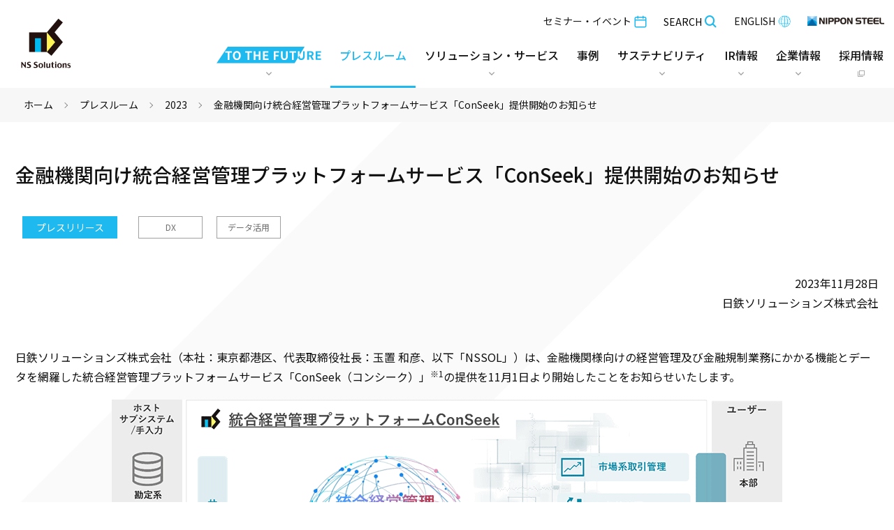

--- FILE ---
content_type: text/html
request_url: https://www.nssol.nipponsteel.com/press/2023/20231128_110000.html
body_size: 52593
content:
<!DOCTYPE html>
<html lang="ja">
	<head prefix="og: http://ogp.me/ns#">
		<meta charset="UTF-8">
		<meta name="viewport" content="width=device-width">
		<title>金融機関向け統合経営管理プラットフォームサービス「ConSeek」提供開始のお知らせ｜プレスルーム｜日鉄ソリューションズ</title>
		<meta name="description" content="日鉄ソリューションズのプレスルームです。金融機関向け統合経営管理プラットフォームサービス「ConSeek」提供開始のお知らせに関する情報がご覧になれます。">
		<meta property="og:type" content="article">
		<meta property="og:title" content="金融機関向け統合経営管理プラットフォームサービス「ConSeek」提供開始のお知らせ｜プレスルーム｜日鉄ソリューションズ">
		<meta property="og:description" content="日鉄ソリューションズのプレスルームです。金融機関向け統合経営管理プラットフォームサービス「ConSeek」提供開始のお知らせに関する情報がご覧になれます。">
		<meta property="og:site_name" content="日鉄ソリューションズ">
		<meta property="og:url" content="https://www.nssol.nipponsteel.com/press/2023/20231128_110000.html">
		<meta property="og:image" content="https://www.nssol.nipponsteel.com/assets/img/common/og_image.png">
		<meta name="format-detection" content="telephone=no">
<link href="/assets/img/common/favicon.png" type="image/png" rel="icon">
<link href="/assets/img/common/apple-touch-icon.png" rel="apple-touch-icon">
<link href="https://fonts.googleapis.com/css?family=Noto+Sans+JP:400,500,700&display=swap&subset=japanese" rel="stylesheet">
<link href="/assets/css/common.css" rel="stylesheet">
<link href="https://cdnjs.cloudflare.com/ajax/libs/slick-carousel/1.9.0/slick.min.css" rel="stylesheet">
		<script type="application/ld+json">
			{
				"@context": "http://schema.org",
				"@type": "BreadcrumbList",
				"itemListElement": [{
					"@type": "ListItem",
					"position": 1,
					"item": {
						"@id": "https://www.nssol.nipponsteel.com/",
						"name": "ホーム"
					}
				},
					{
						"@type": "ListItem",
						"position": 2,
						"item": {
							"@id": "https://www.nssol.nipponsteel.com/press/",
							"name": "プレスルーム"
						}
					},
					{
						"@type": "ListItem",
						"position": 3,
						"item": {
							"@id": "https://www.nssol.nipponsteel.com/press/2023/20231128_110000.html",
							"name": "金融機関向け統合経営管理プラットフォームサービス「ConSeek」提供開始のお知らせ"
						}
					}
				]
			}
		</script>
		<!-- Google Tag Manager -->
<script>(function(w,d,s,l,i){w[l]=w[l]||[];w[l].push({'gtm.start':
new Date().getTime(),event:'gtm.js'});var f=d.getElementsByTagName(s)[0],
j=d.createElement(s),dl=l!='dataLayer'?'&l='+l:'';j.async=true;j.src=
'//www.googletagmanager.com/gtm.js?id='+i+dl;f.parentNode.insertBefore(j,f);
})(window,document,'script','dataLayer','GTM-K5NKLK');</script>
<!-- End Google Tag Manager -->
	</head>
	<body>
		<!-- Google Tag Manager (noscript) -->
<noscript><iframe src="//www.googletagmanager.com/ns.html?id=GTM-K5NKLK"
  height="0" width="0" style="display:none;visibility:hidden"></iframe></noscript>
<!-- End Google Tag Manager (noscript) -->
		<div class="l-wrap">
			<noscript>
  <div class="l-noscript">
    <p>当サイトではJavaScriptを使用しています。JavaScriptが無効になっている場合は、有効にしてご利用ください。</p>
  </div>
</noscript>

<header class="l-header">
  <div class="l-header__inner">
    <a href="/" class="l-header__logo">
      <img src="/assets/img/common/logo.png" alt="日鉄ソリューションズ">
    </a>
    <div class="l-header__nav">
      <div class="l-header__nav-wrap">
        <div class="l-header-sub-nav">
          <ul class="l-header-sub-nav__list">
            <!-- <li class="l-header-sub-nav__item">
              <a href="/cgi-bin/form/inquiry.pl" class="l-header-sub-nav__inquiry-btn">お問い合わせ<span class="icon-triangle-right"></span></a>
            </li> -->
            <li class="l-header-sub-nav__item">
              <a href="/seminar/" class="l-header-sub-nav__link">セミナー・イベント<span class="icon-calendar"></span></a>
            </li>
            <li class="l-header-sub-nav__item">
              <button type="button" class="l-header-sub-nav__link js-header-search-open">SEARCH<span class="icon-search"></span></button>
            </li>
            <li class="l-header-sub-nav__item">
              <a href="/en/" class="l-header-sub-nav__link">ENGLISH<span class="icon-global"></span></a>
            </li>
            <li class="l-header-sub-nav__item">
              <a href="https://www.nipponsteel.com/" class="l-header-sub-nav__link -logo" target="_blank"><img src="/assets/img/common/logo_group.png" alt="日本製鉄グループ"></a>
            </li>
          </ul>
          <button class="l-header__nav-close">
            <span>閉じる</span>
          </button>
        </div>

        <nav class="l-gnav">
          <ul class="l-gnav__list">
            <li class="l-gnav__item">
              <a href="javascript:void(0)" class="l-gnav__link js-gnav-dropdown" ontouchstart="" data-url="future">
                <span class="l-gnav__future-text"><span><img src="/assets/img/common/logo_future.svg" alt="TO THE FUTURE"></span></span>
                <span class="l-gnav__expand-icon"></span>
              </a>
              <div class="l-gnav-menu">
  <div class="l-gnav-menu__inner">
    <h2 class="l-gnav-menu__title"><a href="/future/">TO THE FUTUREトップ<span class="icon-triangle-right"></span></a></h2>
    <div class="l-gnav-menu__menus -col-3">
      <div class="l-gnav-menu-list">
        <div class="l-gnav-menu-list__title">
          <a href="/future/stories/" class="l-gnav-menu-list__link">NSSOL STORIES<span class="icon-triangle-right"></span></a>
        </div>
      </div>
      <div class="l-gnav-menu-list">
        <div class="l-gnav-menu-list__title">
          <span>NSSOLの強み</span>
        </div>
        <ul>
          <li class="l-gnav-menu-list__item"><a href="/future/technology.html" class="l-gnav-menu-list__link">技術力<span class="icon-triangle-right"></span></a></li>
          <li class="l-gnav-menu-list__item"><a href="/future/staff.html" class="l-gnav-menu-list__link">人材力<span class="icon-triangle-right"></span></a></li>
        </ul>
      </div>
      <div class="l-gnav-menu-list">
        <div class="l-gnav-menu-list__title">
          <span>もっと見えてくるNSSOL</span>
        </div>
        <ul>
          <li class="l-gnav-menu-list__item"><a href="/future/history/" class="l-gnav-menu-list__link">NSSOLのこれまでとこれから<span class="icon-triangle-right"></span></a></li>
          <li class="l-gnav-menu-list__item"><a href="/future/projectstory/" class="l-gnav-menu-list__link">奮闘の軌跡<span class="icon-triangle-right"></span></a></li>
        </ul>
      </div>
    </div>
    <div class="l-gnav-menu__close">
      <button type="button" class="c-close-btn js-gnav-menu-close">閉じる</button>
    </div>
  </div>
</div>
            </li>
            <li class="l-gnav__item">
              <a href="/press/" class="l-gnav__link" ontouchstart="" data-url="press">プレスルーム</a>
            </li>
            <li class="l-gnav__item">
              <a href="javascript:void(0)" class="l-gnav__link js-gnav-dropdown" ontouchstart="" data-url="ss"><span>ソリューション・サービス</span><span class="l-gnav__expand-icon"></span></a>
              <div class="l-gnav-menu">
    <div class="l-gnav-menu__inner">
      <h2 class="l-gnav-menu__title"><a href="/ss/">ソリューション・サービストップ<span class="icon-triangle-right"></span></a></h2>
      <div class="l-gnav-menu__search">
        <div class="ss-search">
          <div class="ss-search__tab">
            <div class="ss-search-tab">
              <ul class="ss-search-tab__list js-tab-list">
                <li class="ss-search-tab__btn js-tab-btn -active">キーワードから探す</li>
                <li class="ss-search-tab__btn js-tab-btn">業種から探す</li>
              </ul>
              <div class="ss-search-tab__panel-list">
                <div class="ss-search-tab__panel js-tab-panel">
                  <ul class="ss-search-tab__item-list">
                    <li><a href="/ss/?keyword=k05" class="ss-search-tab__item-link">DX<span class="icon-triangle-right"></span></a></li>
                    <li><a href="/ss/?keyword=k12" class="ss-search-tab__item-link">AI<span class="icon-triangle-right"></span></a></li>
                    <li><a href="/ss/?keyword=k11" class="ss-search-tab__item-link">ローカル5G<span class="icon-triangle-right"></span></a></li>
                    <li><a href="/ss/?keyword=k06" class="ss-search-tab__item-link">データ活用<span class="icon-triangle-right"></span></a></li>
                    <li><a href="/ss/?keyword=k04" class="ss-search-tab__item-link">IoT<span class="icon-triangle-right"></span></a></li>
                    <li><a href="/ss/?keyword=k01" class="ss-search-tab__item-link">モダナイゼーション<span class="icon-triangle-right"></span></a></li>
                    <li><a href="/ss/?keyword=k02" class="ss-search-tab__item-link">アウトソーシング<span class="icon-triangle-right"></span></a></li>
                    <li><a href="/ss/?keyword=k03" class="ss-search-tab__item-link">インソーシング<span class="icon-triangle-right"></span></a></li>
                    <li><a href="/ss/?keyword=k07" class="ss-search-tab__item-link">グローバル<span class="icon-triangle-right"></span></a></li>
                  </ul>
                </div>
                <div class="ss-search-tab__panel js-tab-panel">
                  <ul class="ss-search-tab__item-list">
                    <li><a href="/ss/production/" class="ss-search-tab__item-link">製造・消費財<span class="icon-triangle-right"></span></a></li>
                    <li><a href="/ss/circulation/" class="ss-search-tab__item-link">流通<span class="icon-triangle-right"></span></a></li>
                    <li><a href="/ss/finance/" class="ss-search-tab__item-link">金融<span class="icon-triangle-right"></span></a></li>
                    <li><a href="/ss/service_industry/" class="ss-search-tab__item-link">ネット・サービス業<span class="icon-triangle-right"></span></a></li>
                    <li><a href="/ss/public/" class="ss-search-tab__item-link">公共・公益<span class="icon-triangle-right"></span></a></li>
                    <li><a href="/ss/telecom/" class="ss-search-tab__item-link">通信<span class="icon-triangle-right"></span></a></li>
                  </ul>
                  <div class="c-btn-block">
                    <a href="/ss/#others" class="c-btn -white-outline">その他の業種はこちら<span class="c-btn__icon"></span></a>
                  </div>
                </div>
              </div>
            </div>
          </div>
          <div class="ss-search__form">
            <form action="/ss/search.html">
              <input id="q" type="text" name="q" class="ss-search__input" placeholder="お探しのサービスやプロダクト名で検索">
              <input type="hidden" name="r" value="1:ss">
              <input type="hidden" name="c" value="30">
              <button type="submit" class="ss-search__search-btn"><span class="icon-search"><span>検索</span></span></button>
            </form>
          </div>
        </div>
      </div>

      <div class="l-gnav-menu__close">
        <button type="button" class="c-close-btn js-gnav-menu-close">閉じる</button>
      </div>
    </div>
  </div>
            </li>
            <li class="l-gnav__item">
              <a href="/casestudy/" class="l-gnav__link" ontouchstart="" data-url="casestudy"><span>事例</span></a>
            </li>
            <li class="l-gnav__item">
              <a href="javascript:void(0)" class="l-gnav__link js-gnav-dropdown" ontouchstart="" data-url="sustainability"><span>サステナビリティ</span><span class="l-gnav__expand-icon"></span></a>
              <div class="l-gnav-menu">
  <div class="l-gnav-menu__inner">
    <h2 class="l-gnav-menu__title"><a href="/sustainability/">サステナビリティトップ<span class="icon-triangle-right"></span></a></h2>
    <div class="l-gnav-menu__menus -col-4">
      <div class="l-gnav-menu-list">
        <div class="l-gnav-menu-list__title">
          <a href="/sustainability/message/" class="l-gnav-menu-list__link">サステナビリティ<br class="pc-view">メッセージ<span class="icon-triangle-right"></span></a>
        </div>
      </div>
      <div class="l-gnav-menu-list">
        <div class="l-gnav-menu-list__title">
          <a href="/sustainability/management/" class="l-gnav-menu-list__link">サステナビリティ<br class="pc-view">マネジメント<span class="icon-triangle-right"></span></a>
        </div>
      </div>
      <div class="l-gnav-menu-list">
        <div class="l-gnav-menu-list__title">
          <a href="/sustainability/environmental.html" class="l-gnav-menu-list__link">環境<span class="icon-triangle-right"></span></a>
        </div>
      </div>
      <div class="l-gnav-menu-list">
        <div class="l-gnav-menu-list__title">
          <span>社会</span>
        </div>
        <ul>
          <li class="l-gnav-menu-list__item"><a href="/sustainability/social/human_capital_management.html" class="l-gnav-menu-list__link">人的資本経営<span class="icon-triangle-right"></span></a></li>
          <li class="l-gnav-menu-list__item"><a href="/sustainability/social/kenko_keiei.html" class="l-gnav-menu-list__link">健康経営宣言<span class="icon-triangle-right"></span></a></li>
          <li class="l-gnav-menu-list__item"><a href="/sustainability/social/diversity_inclusion.html" class="l-gnav-menu-list__link">ダイバーシティ・エクイティ＆インクルージョン<span class="icon-triangle-right"></span></a></li>
          <li class="l-gnav-menu-list__item"><a href="/sustainability/social/human-rights.html" class="l-gnav-menu-list__link">人権<span class="icon-triangle-right"></span></a></li>
          <li class="l-gnav-menu-list__item"><a href="/sustainability/social/contribution.html" class="l-gnav-menu-list__link">社会・地域との関わり<span class="icon-triangle-right"></span></a></li>
        </ul>
      </div>
      <div class="l-gnav-menu-list">
        <div class="l-gnav-menu-list__title">
          <span>ガバナンス</span>
        </div>
        <ul>
          <li class="l-gnav-menu-list__item"><a href="/sustainability/governance/corporate-governance.html" class="l-gnav-menu-list__link">コーポレート・ガバナンス<span class="icon-triangle-right"></span></a></li>
          <li class="l-gnav-menu-list__item"><a href="/sustainability/governance/cg-activities.html" class="l-gnav-menu-list__link">コーポレート・ガバナンスの充実に向けた取組み<span class="icon-triangle-right"></span></a></li>
          <li class="l-gnav-menu-list__item"><a href="/sustainability/governance/compliance.html" class="l-gnav-menu-list__link">コンプライアンス<span class="icon-triangle-right"></span></a></li>
        </ul>
      </div>
      <div class="l-gnav-menu-list">
        <div class="l-gnav-menu-list__title">
          <a href="/sustainability/evaluation/" class="l-gnav-menu-list__link">社外からの評価<span class="icon-triangle-right"></span></a>
        </div>
      </div>
    </div>
    <div class="l-gnav-menu__close">
      <button type="button" class="c-close-btn js-gnav-menu-close">閉じる</button>
    </div>
  </div>
</div>
            </li>
            <li class="l-gnav__item">
              <a href="javascript:void(0)" class="l-gnav__link js-gnav-dropdown" ontouchstart="" data-url="ir"><span>IR情報</span><span class="l-gnav__expand-icon"></span></a>
              <div class="l-gnav-menu">
  <div class="l-gnav-menu__inner">
    <h2 class="l-gnav-menu__title"><a href="/ir/">IR情報トップ<span class="icon-triangle-right"></span></a></h2>
    <div class="l-gnav-menu__menus -col-4">
      <div class="l-gnav-menu-list">
        <div class="l-gnav-menu-list__title">
          <a href="/ir/policy.html" class="l-gnav-menu-list__link">IR基本方針<span class="icon-triangle-right"></span></a>
        </div>
      </div>
      <div class="l-gnav-menu-list">
        <div class="l-gnav-menu-list__title">
          <a href="/ir/securities.html" class="l-gnav-menu-list__link">業績推移<span class="icon-triangle-right"></span></a>
        </div>
      </div>
      <div class="l-gnav-menu-list">
        <div class="l-gnav-menu-list__title">
          <span>IR資料</span>
        </div>
        <ul>
          <li class="l-gnav-menu-list__item"><a href="/ir/financial_statements.html" class="l-gnav-menu-list__link">有価証券報告書<span class="icon-triangle-right"></span></a></li>
          <li class="l-gnav-menu-list__item"><a href="/ir/finance.html" class="l-gnav-menu-list__link">決算短信<span class="icon-triangle-right"></span></a></li>
          <li class="l-gnav-menu-list__item"><a href="/ir/report/" class="l-gnav-menu-list__link">決算説明会<span class="icon-triangle-right"></span></a></li>
          <li class="l-gnav-menu-list__item"><a href="/ir/management-plan/" class="l-gnav-menu-list__link">経営計画説明会<span class="icon-triangle-right"></span></a></li>
          <li class="l-gnav-menu-list__item"><a href="/ir/business/" class="l-gnav-menu-list__link">事業説明会<span class="icon-triangle-right"></span></a></li>
          <li class="l-gnav-menu-list__item"><a href="/ir/tekiji.html" class="l-gnav-menu-list__link">適時開示情報<span class="icon-triangle-right"></span></a></li>
          <li class="l-gnav-menu-list__item"><a href="/ir/integrated-report/" class="l-gnav-menu-list__link">統合報告書・サステナビリティケースブック<span class="icon-triangle-right"></span></a></li>
          <li class="l-gnav-menu-list__item"><a href="/ir/index.html#ir-calendar" class="l-gnav-menu-list__link">IRカレンダー<span class="icon-triangle-right"></span></a></li>
          <li class="l-gnav-menu-list__item"><a href="/ir/ir-news.html" class="l-gnav-menu-list__link">IRニュース一覧<span class="icon-triangle-right"></span></a></li>
        </ul>
      </div>
      <div class="l-gnav-menu-list">
        <div class="l-gnav-menu-list__title">
          <span>株式関連情報</span>
        </div>
        <ul>
          <li class="l-gnav-menu-list__item"><a href="/ir/benefit.html" class="l-gnav-menu-list__link">株主優待<span class="icon-triangle-right"></span></a></li>
          <li class="l-gnav-menu-list__item"><a href="/ir/shareholders.html" class="l-gnav-menu-list__link">株主総会<span class="icon-triangle-right"></span></a></li>
          <li class="l-gnav-menu-list__item"><a href="/ir/stockholder.html" class="l-gnav-menu-list__link">株式情報<span class="icon-triangle-right"></span></a></li>
          <li class="l-gnav-menu-list__item"><a href="/ir/procedure.html" class="l-gnav-menu-list__link">株式手続のご案内<span class="icon-triangle-right"></span></a></li>
          <li class="l-gnav-menu-list__item"><a href="/ir/analyst.html" class="l-gnav-menu-list__link">アナリスト・カバレッジ<span class="icon-triangle-right"></span></a></li>
          <li class="l-gnav-menu-list__item"><a href="/koukoku/" class="l-gnav-menu-list__link">電子公告<span class="icon-triangle-right"></span></a></li>
        </ul>
      </div>
      <div class="l-gnav-menu-list">
        <div class="l-gnav-menu-list__title">
          <a href="/ir/individual/" class="l-gnav-menu-list__link">個人投資家の皆様へ<span class="icon-triangle-right"></span></a>
        </div>
      </div>
      <div class="l-gnav-menu-list">
        <div class="l-gnav-menu-list__title">
          <a href="/ir/faq.html" class="l-gnav-menu-list__link">よくあるご質問<span class="icon-triangle-right"></span></a>
        </div>
      </div>
    </div>
    <div class="l-gnav-menu__close">
      <button type="button" class="c-close-btn js-gnav-menu-close">閉じる</button>
    </div>
  </div>
</div>
            </li>
            <li class="l-gnav__item">
              <a href="javascript:void(0)" class="l-gnav__link js-gnav-dropdown" ontouchstart="" data-url="corporate"><span>企業情報</span><span class="l-gnav__expand-icon"></span></a>
              <div class="l-gnav-menu">
  <div class="l-gnav-menu__inner">
    <h2 class="l-gnav-menu__title"><a href="/corporate/">企業情報トップ<span class="icon-triangle-right"></span></a></h2>
    <div class="l-gnav-menu__menus -col-4">
      <div class="l-gnav-menu-list">
        <div class="l-gnav-menu-list__title">
          <a href="/corporate/message.html" class="l-gnav-menu-list__link">社長メッセージ<span class="icon-triangle-right"></span></a>
        </div>
      </div>
      <div class="l-gnav-menu-list">
        <div class="l-gnav-menu-list__title">
          <a href="/corporate/philosophy.html" class="l-gnav-menu-list__link">企業理念<span class="icon-triangle-right"></span></a>
        </div>
        <ul>
          <li class="l-gnav-menu-list__item"><a href="/corporate/corporate_message.html" class="l-gnav-menu-list__link">コーポレートメッセージ<span class="icon-triangle-right"></span></a></li>
        </ul>
      </div>
      <div class="l-gnav-menu-list">
        <div class="l-gnav-menu-list__title">
          <a href="/corporate/purpose/" class="l-gnav-menu-list__link">NSSOL パーパス<span class="icon-triangle-right"></span></a>
        </div>
        <ul>
          <li class="l-gnav-menu-list__item"><a href="/corporate/purpose/purpose_movie.html" class="l-gnav-menu-list__link">社員のパーパス・<br class="pc-view">バリューへの想い<span class="icon-triangle-right"></span></a></li>
        </ul>
      </div>
      <div class="l-gnav-menu-list">
        <div class="l-gnav-menu-list__title">
          <a href="/corporate/2030vision/" class="l-gnav-menu-list__link">NSSOL 2030ビジョン<span class="icon-triangle-right"></span></a>
        </div>
      </div>
      <div class="l-gnav-menu-list">
        <div class="l-gnav-menu-list__title -global">
          <a href="/corporate/conduct.html" class="l-gnav-menu-list__link">グローバル・ビジネス・<br class="pc-view">コンダクト<span class="icon-triangle-right"></span></a>
        </div>
      </div>
      <div class="l-gnav-menu-list">
        <div class="l-gnav-menu-list__title">
          <a href="/corporate/logo.html" class="l-gnav-menu-list__link">ロゴマーク<span class="icon-triangle-right"></span></a>
        </div>
      </div>
      <div class="l-gnav-menu-list">
        <div class="l-gnav-menu-list__title">
          <span>研究開発</span>
        </div>
        <ul>
          <li class="l-gnav-menu-list__item"><a href="/corporate/technology_01.html" class="l-gnav-menu-list__link">システム研究開発センター<span class="icon-triangle-right"></span></a></li>
        </ul>
      </div>
      <div class="l-gnav-menu-list">
        <div class="l-gnav-menu-list__title">
          <span>企業データ</span>
        </div>
        <ul>
          <li class="l-gnav-menu-list__item"><a href="/corporate/overview.html" class="l-gnav-menu-list__link">会社概要<span class="icon-triangle-right"></span></a></li>
          <li class="l-gnav-menu-list__item"><a href="/corporate/organization.html" class="l-gnav-menu-list__link">役員・組織<span class="icon-triangle-right"></span></a></li>
          <li class="l-gnav-menu-list__item"><a href="/corporate/relation.html" class="l-gnav-menu-list__link">グループ会社一覧<span class="icon-triangle-right"></span></a></li>
          <li class="l-gnav-menu-list__item"><a href="/corporate/history.html" class="l-gnav-menu-list__link">沿革<span class="icon-triangle-right"></span></a></li>
          <li class="l-gnav-menu-list__item"><a href="/corporate/location/" class="l-gnav-menu-list__link">地図・アクセス<span class="icon-triangle-right"></span></a></li>
        </ul>
      </div>
    </div>
    <div class="l-gnav-menu__close">
      <button type="button" class="c-close-btn js-gnav-menu-close">閉じる</button>
    </div>
  </div>
</div>



            </li>
            <li class="l-gnav__item">
              <a href="/recruiting/" target="_blank" class="l-gnav__link l-gnav__link-blank" ontouchstart="" data-url="recruit" target="_blank"><span>採用情報</span><span class="l-gnav__expand-icon l-gnav__expand-icon-blank"></span></a>
            </li>
          </ul>
        </nav>
      </div>
    </div>

    <button type="button" class="l-header-search-btn js-header-search-open">
      <span class="icon-search"><span>検索</span></span>
    </button>
    <div class="l-search">
  <button type="button" class="l-search__close-btn js-header-search-close"><span>閉じる</span></button>

  <div class="l-search__inner">
    <div class="l-search__site-search">
      <form action="/search.html">
        <h3 class="c-heading l-search__title">サイト内検索</h3>
        <div class="l-search__input">
          <input type="text" name="q" placeholder="キーワードで検索">
          <input type="hidden" name="c" value="30">
        </div>
        <ul class="c-checkbox-list -col-4">
          <li>
            <label class="c-checkbox -max"><input type="checkbox" name="r" value="1:future"><span>TO THE FUTURE</span></label>
          </li>
          <li>
            <label class="c-checkbox -max"><input type="checkbox" name="r" value="1:press"><span>プレスルーム</span></label>
          </li>
          <li>
            <label class="c-checkbox -max"><input type="checkbox" name="r" value="1:ss"><span>ソリューション・<br>サービス</span></label>
          </li>
          <li>
            <label class="c-checkbox -max"><input type="checkbox" name="r" value="1:casestudy"><span>事例</span></label>
          </li>
          <li>
            <label class="c-checkbox -max"><input type="checkbox" name="r" value="1:sustainability"><span>サステナビリティ</span></label>
          </li>
          <li>
            <label class="c-checkbox -max"><input type="checkbox" name="r" value="1:ir"><span>IR情報</span></label>
          </li>
          <li>
            <label class="c-checkbox -max"><input type="checkbox" name="r" value="1:corporate"><span>企業情報</span></label>
          </li>
          <li>
            <label class="c-checkbox -max"><input type="checkbox" name="r" value="1:seminar"><span>セミナー・イベント</span></label>
          </li>
        </ul>
        <div class="u-ta-c">
          <button type="submit" class="l-search__btn">検索</button>
        </div>
      </form>
    </div>

    <div class="ss-search">
      <h3 class="c-heading l-search__title u-mb-s">ソリューション・サービス検索</h3>
      <div class="ss-search__tab">
        <div class="ss-search-tab">
          <ul class="ss-search-tab__list js-tab-list">
            <li class="ss-search-tab__btn js-tab-btn -active">キーワードから探す</li>
            <li class="ss-search-tab__btn js-tab-btn">業種から探す</li>
          </ul>
          <div class="ss-search-tab__panel-list">
            <div class="ss-search-tab__panel js-tab-panel">
              <ul class="ss-search-tab__item-list">
                <li><a href="/ss/?keyword=k05" class="ss-search-tab__item-link">DX<span class="icon-triangle-right"></span></a></li>
                <li><a href="/ss/?keyword=k12" class="ss-search-tab__item-link">AI<span class="icon-triangle-right"></span></a></li>
                <li><a href="/ss/?keyword=k11" class="ss-search-tab__item-link">ローカル5G<span class="icon-triangle-right"></span></a></li>
                <li><a href="/ss/?keyword=k06" class="ss-search-tab__item-link">データ活用<span class="icon-triangle-right"></span></a></li>
                <li><a href="/ss/?keyword=k04" class="ss-search-tab__item-link">IoT<span class="icon-triangle-right"></span></a></li>
                <li><a href="/ss/?keyword=k01" class="ss-search-tab__item-link">モダナイゼーション<span class="icon-triangle-right"></span></a></li>
                <li><a href="/ss/?keyword=k02" class="ss-search-tab__item-link">アウトソーシング<span class="icon-triangle-right"></span></a></li>
                <li><a href="/ss/?keyword=k03" class="ss-search-tab__item-link">インソーシング<span class="icon-triangle-right"></span></a></li>
                <li><a href="/ss/?keyword=k07" class="ss-search-tab__item-link">グローバル<span class="icon-triangle-right"></span></a></li>
              </ul>
            </div>
            <div class="ss-search-tab__panel js-tab-panel">
              <ul class="ss-search-tab__item-list">
                <li><a href="/ss/production/" class="ss-search-tab__item-link">製造・消費財<span class="icon-triangle-right"></span></a></li>
                <li><a href="/ss/circulation/" class="ss-search-tab__item-link">流通<span class="icon-triangle-right"></span></a></li>
                <li><a href="/ss/finance/" class="ss-search-tab__item-link">金融<span class="icon-triangle-right"></span></a></li>
                <li><a href="/ss/service_industry/" class="ss-search-tab__item-link">ネット・サービス業<span class="icon-triangle-right"></span></a></li>
                <li><a href="/ss/public/" class="ss-search-tab__item-link">公共・公益<span class="icon-triangle-right"></span></a></li>
                <li><a href="/ss/telecom/" class="ss-search-tab__item-link">通信<span class="icon-triangle-right"></span></a></li>
              </ul>
              <div class="c-btn-block">
                <a href="/ss/#others" class="c-btn -white-outline">その他の業種はこちら<span class="c-btn__icon"></span></a>
              </div>
            </div>
          </div>
        </div>
      </div>
      <div class="ss-search__form">
        <form action="/ss/search.html">
          <input type="text" name="q" class="ss-search__input" placeholder="お探しのサービスやプロダクト名で検索">
          <input type="hidden" name="r" value="1:ss">
          <input type="hidden" name="c" value="30">
          <button type="submit" class="ss-search__search-btn"><span class="icon-search"><span>検索</span></span></button>
        </form>
      </div>
    </div>

    <div class="l-search__close-bottom">
      <button type="button" class="c-close-btn js-header-search-close">閉じる</button>
    </div>


  </div>

</div>

    <button type="button" class="l-header-menu-btn js-menu-btn">
      <span class="l-header-menu-btn__text">メニュー</span>
      <span class="l-header-menu-btn__icon">
        <span class="l-header-menu-btn__line"></span>
        <span class="l-header-menu-btn__line"></span>
        <span class="l-header-menu-btn__line"></span>
      </span>
    </button>

  </div>

</header>
<div class="c-overlay js-overlay"></div>
			<main class="l-main -bg-image">
				<nav class="l-breadcrumb">
					<ol class="l-breadcrumb__list">
						<li class="l-breadcrumb__item"><a href="/">ホーム</a></li>
						<li class="l-breadcrumb__item"><a href="/press/">プレスルーム</a></li>
						<li class="l-breadcrumb__item"><a href="/press/?year=2023">2023</a></li>
						<li class="l-breadcrumb__item"><span>金融機関向け統合経営管理プラットフォームサービス「ConSeek」提供開始のお知らせ</span></li>
					</ol>
				</nav>
				<div class="l-content-block">
					<div class="c-section">
						<div class="press-article">
							<div class="press-article__heading">
								<h1 class="press-article__heading-main c-heading -medium">金融機関向け統合経営管理プラットフォームサービス「ConSeek」提供開始のお知らせ</h1>
							</div>
							<div class="press-article__header">
								<ul class="press-article__label c-label-list">
									<li class="c-labels-list__item">
										<span class="c-label -large -blue">プレスリリース</span>
									</li>
								</ul>
								<ul class="press-article__label c-label-list">
									<li class="c-labels-list__item">
										<a href="/press/?keyword=k05" class="c-link-label -small -white">DX</a>
									</li>
									<li class="c-labels-list__item">
										<a href="/press/?keyword=k06" class="c-link-label -small -white">データ活用</a>
									</li>
								</ul>
								<div class="press-article__info">
									<span>2023年11月28日</span>
									<span>日鉄ソリューションズ株式会社</span>
								</div>
							</div>
							<div class="press-article__body">
								<div class="post__body u-mb-l">
		<div>
	<p>日鉄ソリューションズ株式会社（本社：東京都港区、代表取締役社長：玉置 和彦、以下「NSSOL」）は、金融機関様向けの経営管理及び金融規制業務にかかる機能とデータを網羅した統合経営管理プラットフォームサービス「ConSeek（コンシーク）」<sup>※1</sup>の提供を11月1日より開始したことをお知らせいたします。</p>
</div>
		<figure class="c-image -large">
			<img src="/press/assets/231128_01.png" alt="">
							</figure>
		<div>
	<p>ConSeekは、従来個別最適により構築・運用されてきたALM・市場リスク管理、収益管理、バーゼル規制対応（流動性・自己資本比率算出）、市場系取引管理等の各業務パッケージを、統合されたワンストップソリューションとして提供します。これにより、行内横断の経営管理データ統合基盤として、経営方針や市場環境の変化に対し最適な経営管理を実現することが可能となります。そして本サービスは金融機関様向けの経営管理領域や金融規制領域に関する全ての業務パッケージをラインナップとして揃えるNSSOLだけが提供可能なサービス<sup>※2</sup>です。</p>
<p>最適な経営管理を実現するためにConSeekは、以下の特徴を備えています。</p>
</div>
		<h4>1. 統合経営管理データベース（以下「統合経営管理DB」）によるデータの一元化</h4>
		<div>
	<p>ConSeekは全ての経営管理情報を集約・一元化した統合経営管理DBを備えています。経営管理及び金融規制対応に適したデータモデルにより、経営管理業務機能の追加や制度変更に柔軟に対応することを可能とします。<br />また、従来、基幹系システムから業務システム向けに開発していた各種データインターフェースを統合経営管理DBに集約（共通入力データIF）することで、インターフェース開発にかかるコストを大幅に低減することが可能です。例えば、基幹系システムの更改時に統合経営管理DBを導入することで、基幹系システム更改に伴う下流システムの変更対応を全て統合経営管理DBが吸収し、多数の業務システムへの影響を極小化します。</p>
</div>
		<h4>2. ダッシュボードによるデータの可視化と利活用</h4>
		<div>
	<p class="u-mb-s">統合経営管理DBに収集したデータは、ConSeekが持つダッシュボード機能を通じて可視化されます。例えば、このダッシュボードを利用し、リスクアペタイトフレームワークに基づくリスク管理の高度化やRORA指標を活用した収益性の確保など、企業価値を向上させるために活用いただくことができます。</p>
</div>
		<div>
	<p>今後もNSSOLは、当社のパーパス「ともに未来を考え 社会の新たな可能性を テクノロジーと情熱で切り拓く」のもと、金融業界をはじめあらゆる業界のデータ利活用を推進することで、事業価値創出に貢献いたします。</p>
<ul class="c-list">
<li><a href="https://marketing.nssol.nipponsteel.com/conseek" target="_blank" class="c-link -arrow" rel="noopener">ConSeek 紹介ページ</a></li>
</ul>
</div>
								</div>
								<p class="u-ta-r">以上</p>
							</div>
							<div class="press-article__footer">
								<div>
									<div class="post__body u-mb-l">
		<div>
	<ul class="c-list">
<li>（※1）ConSeekは日鉄ソリューションズの登録商標です。ConSeekとは「共に」を表す“con-”と「追求する」という意味の“Seek”を組み合わせた造語です。経営方針や市場環境の変化に対し、最適な経営管理を実現するためのプラットフォーム製品となりたいという想いを込めて名付けました。</li>
<li>（※2）NSSOL調べ（2023年11月時点）</li>
</ul>
</div>
		<p class="c-sentence -xsmall">・NS Solutions、NSSOL、NS（ロゴ）、ConSeekは、日鉄ソリューションズ株式会社の登録商標です。<br>・本文中の会社名および商品名は、各社の商標または登録商標です。</p>
								</div>
								</div>
								<div class="c-box -gray u-mb-m">
									<h3 class="c-heading -small">【本件に関するお問い合わせ先】</h3>
									<p>日鉄ソリューションズ株式会社<br>金融ソリューション事業本部 営業本部 プラットフォーム営業部</p>
									<a href="mailto:fin-conseek-marketing@jp.nssol.nipponsteel.com" class="c-link">メールでお問い合わせ</a>
								</div>
								<div class="c-box -gray">
									<h3 class="c-heading -small">【報道関係お問い合わせ先】</h3>
									<p>日鉄ソリューションズ株式会社<br>管理本部 サステナビリティ推進部 広報･IR室</p>
									<div class="u-mb-xs">
										<a href="/cgi-bin/form/inquiry.pl" class="c-btn -white-outline">フォームでお問い合わせ<span class="c-btn__icon"></span></a>
									</div>
									<a href="mailto:press@jp.nssol.nipponsteel.com" class="c-link">メールでお問い合わせ</a>
								</div>
							</div>
						</div>
					</div>
				</div>
				<div class="l-content-block -block-02">
					<h2 class="c-heading -large -border -center">関連リンク</h2>
					<press-related-links keyword="k05 k06" number="9" site="stories"></press-related-links>
				</div>
				<section class="l-lnav">
					<div class="l-lnav__inner">
						<h3 class="l-lnav__title"><a href="/press/">プレスルームに戻る<span class="icon-triangle-right"></span></a></h3>
						<ul class="l-lnav__list">
							<li class="l-lnav__item"><a href="/press/?year=2025" class="c-btn -small -max -white-outline">2025年<span class="c-btn__icon"></span></a></li>
							<li class="l-lnav__item"><a href="/press/?year=2024" class="c-btn -small -max -white-outline">2024年<span class="c-btn__icon"></span></a></li>
							<li class="l-lnav__item"><a href="/press/?year=2023" class="c-btn -small -max -white-outline">2023年<span class="c-btn__icon"></span></a></li>
							<li class="l-lnav__item"><a href="/press/?year=2022" class="c-btn -small -max -white-outline">2022年<span class="c-btn__icon"></span></a></li>
							<li class="l-lnav__item"><a href="/press/?year=2021" class="c-btn -small -max -white-outline">2021年<span class="c-btn__icon"></span></a></li>
						</ul>
					</div>
				</section>
				      <section class="l-future">
        <div class="l-future__inner">
          <h2 class="l-future__title"><img src="/assets/img/common/txt_future.svg" alt="ともに、その先の答えを"></h2>
          <a href="/future/" class="c-btn -white-outline -large">TO THE FUTURE<span class="c-btn__icon"></span></a>
        </div>
      </section>

			</main>
			<footer class="l-footer">

  <a class="l-footer__pagetop sp-view"><span>ページトップへ</span></a>
  <button type="button" class="l-footer__sp-expand js-footer-menu">
    <span>メニュー</span>
  </button>

  <div class="l-footer__top">

    <div class="l-footer__top-inner">
      <div class="l-footer__top-nav">
        <div class="l-footer__logos">
          <span class="l-footer__logo-mark"><img src="/assets/img/common/logo.png" alt="NS Solutions"></span>
          <span class="l-footer__logo-text"><img src="/assets/img/common/logo_text_corporate.svg" alt="日鉄ソリューションズ株式会社"></span>
        </div>
        <a class="l-footer__pagetop pc-view"><span>ページトップへ</span></a>
      </div>

      <div class="l-footer-sitemap">

        <div class="l-footer-sitemap__col">
          <div class="l-footer-sitemap__category">
            <h3 class="l-footer-sitemap__category-top">
              <a href="/future/">TO THE FUTURE</a>
            </h3>
            <ul class="l-footer-sitemap__category-list">
              <li><a href="/future/stories/">NSSOL STORIES</a></li>
              <li><a href="/future/technology.html">技術力</a></li>
              <li><a href="/future/staff.html">人材力</a></li>
              <li><a href="/future/history/">NSSOLのこれまでとこれから</a></li>
              <li><a href="/future/projectstory/">奮闘の軌跡</a></li>
            </ul>
          </div>
          <div class="l-footer-sitemap__category">
            <h3 class="l-footer-sitemap__category-top">
              <a href="/press/">プレスルーム</a>
            </h3>
          </div>
          <div class="l-footer-sitemap__category">
            <h3 class="l-footer-sitemap__category-top">
              <a href="/casestudy/">事例</a>
            </h3>
          </div>
        </div>

        <div class="l-footer-sitemap__col">
          <div class="l-footer-sitemap__category">
            <h3 class="l-footer-sitemap__category-top">
              <a href="/ss/">ソリューション・サービス</a>
            </h3>
            <ul class="l-footer-sitemap__category-list">
              <li><a href="/ss/production/">製造・消費財</a></li>
              <li><a href="/ss/circulation/">流通</a></li>
              <li><a href="/ss/finance/">金融</a></li>
              <li><a href="/ss/service_industry/">ネット・サービス業</a></li>
              <li><a href="/ss/public/">公共・公益</a></li>
              <li><a href="/ss/telecom/">通信</a></li>
              <li><a href="/ss/dx/">DX</a></li>
              <li><a href="/ss/infrastructure/">ITインフラ/クラウド/データセンター</a></li>
              <li><a href="/ss/consulting/">コンサルティング</a></li>
              <li><a href="/ss/application/">業務アプリケーション</a></li>
              <li><a href="/ss/mediumsized/">中堅企業向けソリューション</a></li>
              <li><a href="/ss/lifescience/">ライフサイエンス/ヘルスケア</a></li>
              <li><a href="/ss/bigdata/">ビッグデータ</a></li>
              <li><a href="/ss/ito/">デジタルソリューション</a></li>
              <li><a href="/ss/bxdc/" target="_blank">BXDC<span class="c-icon -right icon-open-new"></span></a></li>
              <li><a href="/ss/iox/">IoX</a></li>
              <li><a href="/ss/5g/">ローカル5G</a></li>
              <li><a href="/ss/global/">グローバル</a></li>
            </ul>
          </div>
        </div>

        <div class="l-footer-sitemap__col">
          <div class="l-footer-sitemap__category">
            <h3 class="l-footer-sitemap__category-top">
              <a href="/sustainability/">サステナビリティ</a>
            </h3>
            <ul class="l-footer-sitemap__category-list">
              <li><a href="/sustainability/message/">サステナビリティメッセージ</a></li>
              <li><a href="/sustainability/management/">サステナビリティマネジメント</a></li>
              <li><a href="/sustainability/environmental.html">環境</a></li>
              <li><a href="/sustainability/social/human_capital_management.html">人的資本経営</a></li>
              <li><a href="/sustainability/social/kenko_keiei.html">健康経営宣言</a></li>
              <li><a href="/sustainability/social/diversity_inclusion.html">ダイバーシティ・エクイティ＆インクルージョン</a></li>
              <li><a href="/sustainability/social/human-rights.html">人権</a></li>
              <li><a href="/sustainability/social/contribution.html">社会・地域との関わり</a></li>
              <li><a href="/sustainability/governance/corporate-governance.html">コーポレート・ガバナンス</a></li>
              <li><a href="/sustainability/governance/cg-activities.html">コーポレート・ガバナンスの充実に向けた取組み</a></li>
              <li><a href="/sustainability/governance/compliance.html">コンプライアンス</a></li>

              <li><a href="/sustainability/evaluation/">社外からの評価</a></li>
            </ul>
          </div>
          <div class="l-footer-sitemap__category">
            <h3 class="l-footer-sitemap__category-top">
              <a href="/ir/">IR情報</a>
            </h3>
            <ul class="l-footer-sitemap__category-list">
              <li><a href="/ir/policy.html">IR基本方針</a></li>
              <li><a href="/ir/securities.html">業績推移</a></li>
              <li><a href="/ir/financial_statements.html">有価証券報告書</a></li>
              <li><a href="/ir/finance.html">決算短信</a></li>
              <li><a href="/ir/report/">決算説明会</a></li>
              <li><a href="/ir/management-plan/">経営計画説明会</a></li>
              <li><a href="/ir/business/">事業説明会</a></li>
              <li><a href="/ir/tekiji.html">適時開示情報</a></li>
              <li><a href="/ir/integrated-report/">統合報告書・サステナビリティケースブック</a></li>
              <li><a href="/ir/benefit.html">株主優待</a></li>
              <li><a href="/ir/shareholders.html">株主総会</a></li>
              <li><a href="/ir/stockholder.html">株式情報</a></li>
              <li><a href="/ir/procedure.html">株式手続のご案内</a></li>
              <li><a href="/ir/analyst.html">アナリスト・カバレッジ</a></li>
              <li><a href="/koukoku/">電子公告</a></li>
              <li><a href="/ir/individual/">個人投資家の皆様へ</a></li>
              <li><a href="/ir/faq.html">よくあるご質問</a></li>
            </ul>
          </div>
        </div>

        <div class="l-footer-sitemap__col">
          <div class="l-footer-sitemap__category">
            <h3 class="l-footer-sitemap__category-top">
              <a href="/corporate/">企業情報</a>
            </h3>
            <ul class="l-footer-sitemap__category-list">
              <li><a href="/corporate/message.html">社長メッセージ</a></li>
              <li><a href="/corporate/philosophy.html">企業理念</a></li>
              <li><a href="/corporate/corporate_message.html">コーポレートメッセージ</a></li>
              <li><a href="/corporate/purpose/">NSSOL パーパス</a></li>
              <li><a href="/corporate/purpose/purpose_movie.html">社員のパーパス・バリューへの想い</a></li>
              <li><a href="/corporate/2030vision/">NSSOL 2030ビジョン</a></li>
              <li><a href="/corporate/conduct.html">グローバル・ビジネス・コンダクト</a></li>
              <li><a href="/corporate/logo.html">ロゴマーク</a></li>
              <li><a href="/corporate/technology_01.html">システム研究開発センター</a></li>
              <li><a href="/corporate/overview.html">会社概要</a></li>
              <li><a href="/corporate/organization.html">役員・組織</a></li>
              <li><a href="/corporate/relation.html">グループ会社一覧</a></li>
              <li><a href="/corporate/history.html">沿革</a></li>
              <li><a href="/corporate/location/">地図・アクセス</a></li>
            </ul>
          </div>
          <div class="l-footer-sitemap__category">
            <h3 class="l-footer-sitemap__category-top">
              <a href="/recruiting/" target="_blank">採用情報<span class="c-icon -right icon-open-new"></span></a>
            </h3>
          </div>
          <div class="l-footer-sitemap__category">
            <h3 class="l-footer-sitemap__category-top pc-view" style=" font-size: 2rem; font-weight: 500;">SNS</h3>
            <h3 class="l-footer-sitemap__category-top sp-view" style=" font-size: 1.6rem; font-weight: 500;">SNS</h3>
            <ul class="l-footer-sitemap__category-list">
              <li>
                <ul class="-flex c-list">
                  <li><a href="https://twitter.com/nssol_jp" target="_blank"><img src="/assets/img/top/icon_x.svg" alt="X（旧Twitter）" width="30"></a></li>
                  <li><a href="https://www.facebook.com/nssol.pr" target="_blank"><img src="/assets/img/top/icon_facebook.svg" alt="Facebook" width="30"></a></li>
                  <li><a href="https://www.youtube.com/channel/UCnAzZ6F72c0ItEx9xRndUTA" target="_blank"><img src="/assets/img/top/icon_youtube.svg" alt="Youtube" width="30"></a></li>
                </ul>
              </li>
            </ul>
          </div>
        </div>
      </div>
    </div>
  </div>

  <div class="l-footer__bottom">
    <div class="l-footer__bottom-inner">
      <ul class="l-footer-bottom__nav-list">
        <li><a href="/info/use.html">サイトご利用にあたって</a></li>
        <li><a href="/info/privacy.html">プライバシーポリシー</a></li>
        <li><a href="/info/cookie.html">クッキーの使用について</a></li>
        <li><a href="/info/socialmedia.html">ソーシャルメディアポリシー</a></li>
        <li><a href="/info/ai_ethics_declaration.html">AI倫理宣言</a></li>
        <li><a href="/info/legal.html">商標・登録商標について</a></li>
        <li><a href="/koukoku/">電子公告</a></li>
        <li><a href="/info/sitemap.html">サイトマップ</a></li>
        <li><a href="/cgi-bin/form/inquiry.pl">お問い合わせ</a></li>
      </ul>
      <a href="https://www.nipponsteel.com/" class="l-footer-bottom__logo" target="_blank"><img src="/assets/img/common/logo_group_white.png" alt="日本製鉄グループ"></a>
      <p class="l-footer-bottom__copyright" lang="en"><small>Copyright (c) NS Solutions Corporation. <br class="sp-view">All Rights Reserved.</small></p>
    </div>
  </div>
</footer>
		</div>
		<script src="https://ajax.googleapis.com/ajax/libs/jquery/3.3.1/jquery.min.js"></script>
<script src="https://cdnjs.cloudflare.com/ajax/libs/jquery-cookie/1.4.1/jquery.cookie.min.js"></script>
<script src="https://cdnjs.cloudflare.com/ajax/libs/slick-carousel/1.9.0/slick.min.js"></script>
<script src="https://cdnjs.cloudflare.com/ajax/libs/object-fit-images/3.2.4/ofi.min.js"></script>
<script src="https://cdnjs.cloudflare.com/ajax/libs/jquery.matchHeight/0.7.2/jquery.matchHeight-min.js"></script>
<script src="https://cdnjs.cloudflare.com/ajax/libs/moment.js/2.24.0/moment.min.js"></script>
<script src="/assets/js/common.js"></script>
		<script>
			$(function () {
				$('.js-matchHeight').matchHeight();
			});
		</script>
		<script src="/assets/js/app.js"></script>
	</body>
</html>


--- FILE ---
content_type: text/css
request_url: https://www.nssol.nipponsteel.com/assets/css/common.css
body_size: 232270
content:
@charset "UTF-8";
/* Base
----------------------------------------------------------- */
/* ============================================================ */
/* mediaquery */
/* ============================================================ */
/* ============================================================ */
/* utility */
/* ============================================================ */
/* circle
----------------------------------------------------------- */
/* transition
----------------------------------------------------------- */
/* arrow-slide
----------------------------------------------------------- */
/* arrow-slide-bottom
----------------------------------------------------------- */
/* btn effect
----------------------------------------------------------- */
/* centering
----------------------------------------------------------- */
/* screenReader-only
----------------------------------------------------------- */
/* ============================================================ */
/* settings */
/* ============================================================ */
/* colors
----------------------------------------------------------- */
/* width
----------------------------------------------------------- */
/* box-shadow
----------------------------------------------------------- */
/* font
----------------------------------------------------------- */
/*----- base-font-family -----*/
/*----- base-font-family (serif) -----*/
/*$font-serif: 'Hiragino Mincho ProN', 'Yu Mincho', 游明朝, 'HGS明朝E', serif;*/
/*! normalize.css v8.0.1 | MIT License | github.com/necolas/normalize.css */
/* Document
========================================================================== */
/**
* 1. Correct the line height in all browsers.
* 2. Prevent adjustments of font size after orientation changes in iOS.
*/
html {
  line-height: 1.15;
  /* 1 */
  -webkit-text-size-adjust: 100%;
  /* 2 */
}

/* Sections
========================================================================== */
/**
* Remove the margin in all browsers.
*/
body {
  margin: 0;
}

/**
* Render the `main` element consistently in IE.
*/
main {
  display: block;
}

/**
* Correct the font size and margin on `h1` elements within `section` and
* `article` contexts in Chrome, Firefox, and Safari.
*/
h1 {
  font-size: 2em;
  margin: 0.67em 0;
}

/* Grouping content
========================================================================== */
/**
* 1. Add the correct box sizing in Firefox.
* 2. Show the overflow in Edge and IE.
*/
hr {
  box-sizing: content-box;
  /* 1 */
  height: 0;
  /* 1 */
  overflow: visible;
  /* 2 */
}

/**
* 1. Correct the inheritance and scaling of font size in all browsers.
* 2. Correct the odd `em` font sizing in all browsers.
*/
pre {
  font-family: monospace, monospace;
  /* 1 */
  font-size: 1em;
  /* 2 */
}

/* Text-level semantics
========================================================================== */
/**
* Remove the gray background on active links in IE 10.
*/
a {
  background-color: transparent;
}

/**
* 1. Remove the bottom border in Chrome 57-
* 2. Add the correct text decoration in Chrome, Edge, IE, Opera, and Safari.
*/
abbr[title] {
  border-bottom: none;
  /* 1 */
  text-decoration: underline;
  /* 2 */
  -webkit-text-decoration: underline dotted;
          text-decoration: underline dotted;
  /* 2 */
}

/**
* Add the correct font weight in Chrome, Edge, and Safari.
*/
b,
strong {
  font-weight: bolder;
}

/**
* 1. Correct the inheritance and scaling of font size in all browsers.
* 2. Correct the odd `em` font sizing in all browsers.
*/
code,
kbd,
samp {
  font-family: monospace, monospace;
  /* 1 */
  font-size: 1em;
  /* 2 */
}

/**
* Add the correct font size in all browsers.
*/
small {
  font-size: 80%;
}

/**
* Prevent `sub` and `sup` elements from affecting the line height in
* all browsers.
*/
sub,
sup {
  font-size: 75%;
  line-height: 0;
  position: relative;
  vertical-align: baseline;
}

sub {
  bottom: -0.25em;
}

sup {
  top: -0.5em;
}

/* Embedded content
========================================================================== */
/**
* Remove the border on images inside links in IE 10.
*/
img {
  border-style: none;
}

/* Forms
========================================================================== */
/**
* 1. Change the font styles in all browsers.
* 2. Remove the margin in Firefox and Safari.
*/
button,
input,
optgroup,
select,
textarea {
  font-family: inherit;
  /* 1 */
  font-size: 100%;
  /* 1 */
  line-height: 1.15;
  /* 1 */
  margin: 0;
  /* 2 */
}

/**
* Show the overflow in IE.
* 1. Show the overflow in Edge.
*/
button,
input {
  /* 1 */
  overflow: visible;
}

/**
* Remove the inheritance of text transform in Edge, Firefox, and IE.
* 1. Remove the inheritance of text transform in Firefox.
*/
button,
select {
  /* 1 */
  text-transform: none;
}

/**
* Correct the inability to style clickable types in iOS and Safari.
*/
button,
[type="button"],
[type="reset"],
[type="submit"] {
  -webkit-appearance: button;
}

/**
* Remove the inner border and padding in Firefox.
*/
button::-moz-focus-inner,
[type="button"]::-moz-focus-inner,
[type="reset"]::-moz-focus-inner,
[type="submit"]::-moz-focus-inner {
  border-style: none;
  padding: 0;
}

/**
* Restore the focus styles unset by the previous rule.
*/
button:-moz-focusring,
[type="button"]:-moz-focusring,
[type="reset"]:-moz-focusring,
[type="submit"]:-moz-focusring {
  outline: 1px dotted ButtonText;
}

/**
* Correct the padding in Firefox.
*/
fieldset {
  padding: 0.35em 0.75em 0.625em;
}

/**
* 1. Correct the text wrapping in Edge and IE.
* 2. Correct the color inheritance from `fieldset` elements in IE.
* 3. Remove the padding so developers are not caught out when they zero out
*    `fieldset` elements in all browsers.
*/
legend {
  box-sizing: border-box;
  /* 1 */
  color: inherit;
  /* 2 */
  display: table;
  /* 1 */
  max-width: 100%;
  /* 1 */
  padding: 0;
  /* 3 */
  white-space: normal;
  /* 1 */
}

/**
* Add the correct vertical alignment in Chrome, Firefox, and Opera.
*/
progress {
  vertical-align: baseline;
}

/**
* Remove the default vertical scrollbar in IE 10+.
*/
textarea {
  overflow: auto;
}

/**
* 1. Add the correct box sizing in IE 10.
* 2. Remove the padding in IE 10.
*/
[type="checkbox"],
[type="radio"] {
  box-sizing: border-box;
  /* 1 */
  padding: 0;
  /* 2 */
}

/**
* Correct the cursor style of increment and decrement buttons in Chrome.
*/
[type="number"]::-webkit-inner-spin-button,
[type="number"]::-webkit-outer-spin-button {
  height: auto;
}

/**
* 1. Correct the odd appearance in Chrome and Safari.
* 2. Correct the outline style in Safari.
*/
[type="search"] {
  -webkit-appearance: textfield;
  /* 1 */
  outline-offset: -2px;
  /* 2 */
}

/**
* Remove the inner padding in Chrome and Safari on macOS.
*/
[type="search"]::-webkit-search-decoration {
  -webkit-appearance: none;
}

/**
* 1. Correct the inability to style clickable types in iOS and Safari.
* 2. Change font properties to `inherit` in Safari.
*/
::-webkit-file-upload-button {
  -webkit-appearance: button;
  /* 1 */
  font: inherit;
  /* 2 */
}

/* Interactive
========================================================================== */
/*
* Add the correct display in Edge, IE 10+, and Firefox.
*/
details {
  display: block;
}

/*
* Add the correct display in all browsers.
*/
summary {
  display: list-item;
}

/* Misc
========================================================================== */
/**
* Add the correct display in IE 10+.
*/
template {
  display: none;
}

/**
* Add the correct display in IE 10.
*/
[hidden] {
  display: none;
}

*, *::before, *::after {
  box-sizing: border-box;
}

html {
  font-size: 62.5%;
}

@media screen and (min-width: 768px) and (max-width: 1120px) {
  html {
    font-size: calc(100vw / 112);
  }
}

body {
  color: #111;
  font-family: "Noto Sans JP", sans-serif;
  line-height: 1.8;
  font-size: 1.6rem;
  -webkit-font-smoothing: subpixel-antialiased;
  -moz-osx-font-smoothing: unset;
}

@media only screen and (-webkit-min-device-pixel-ratio: 2), (-webkit-min-device-pixel-ratio: 2), (min-resolution: 2dppx) {
  body {
    -webkit-font-smoothing: antialiased;
    -moz-osx-font-smoothing: grayscale;
  }
}

body.is-hidden {
  overflow: hidden;
}

a {
  color: #111;
  text-decoration: none;
}

p {
  margin: 0 0 1.2em;
  line-height: 1.8;
}

p:last-child {
  margin-bottom: 0;
}

p > a {
  color: #095C78;
  text-decoration: underline;
}

p > a:hover {
  text-decoration: none;
}

ul,
ol {
  list-style: none;
  margin: 0;
  padding: 0;
}

dl,
dl dd {
  margin: 0;
}

table {
  border-collapse: collapse;
}

figure {
  margin: 0;
}

iframe {
  border: 0;
}

img {
  max-width: 100%;
  vertical-align: top;
}

h1,
h2,
h3,
h4,
h5,
h6 {
  margin: 0;
  font-weight: 400;
}

fieldset {
  -webkit-appearance: none;
     -moz-appearance: none;
          appearance: none;
  margin: 0;
  border: none;
}

button {
  -webkit-appearance: none;
     -moz-appearance: none;
          appearance: none;
  margin: 0;
  border: none;
  background: inherit;
  cursor: pointer;
}

code {
  font-family: Monaco, Consolas, 'Courier New', Courier, monospace, sans-serif;
}

/* PC
----------------------------------------------------------- */
@media (min-width: 768px) {
  a {
    cursor: pointer;
    -webkit-transition: 0.15s all;
    transition: 0.15s all;
  }
  .sp-view {
    display: none !important;
  }
}

/* SP
----------------------------------------------------------- */
@media (max-width: 767px) {
  body {
    font-size: 1.4rem;
  }
  .pc-view {
    display: none !important;
  }
}

/* top-hero-scroll
---------------------------- */
@-webkit-keyframes top-hero-scroll {
  0% {
    opacity: 0;
    -webkit-transform: translate3d(0, -100%, 0);
            transform: translate3d(0, -100%, 0);
  }
  to {
    opacity: 1;
    -webkit-transform: none;
            transform: none;
  }
}
@keyframes top-hero-scroll {
  0% {
    opacity: 0;
    -webkit-transform: translate3d(0, -100%, 0);
            transform: translate3d(0, -100%, 0);
  }
  to {
    opacity: 1;
    -webkit-transform: none;
            transform: none;
  }
}

/* top-hero-fadein
---------------------------- */
@-webkit-keyframes top-hero-fadein {
  0% {
    opacity: 0;
  }
  to {
    opacity: 1;
  }
}
@keyframes top-hero-fadein {
  0% {
    opacity: 0;
  }
  to {
    opacity: 1;
  }
}

/* top-btn-line
---------------------------- */
@-webkit-keyframes top-btn-line {
  0% {
    -webkit-transform-origin: left top;
            transform-origin: left top;
    -webkit-transform: scale(0, 1);
            transform: scale(0, 1);
  }
  100% {
    -webkit-transform-origin: left top;
            transform-origin: left top;
    -webkit-transform: scale(1, 1);
            transform: scale(1, 1);
  }
}
@keyframes top-btn-line {
  0% {
    -webkit-transform-origin: left top;
            transform-origin: left top;
    -webkit-transform: scale(0, 1);
            transform: scale(0, 1);
  }
  100% {
    -webkit-transform-origin: left top;
            transform-origin: left top;
    -webkit-transform: scale(1, 1);
            transform: scale(1, 1);
  }
}

/* arrow-slide
---------------------------- */
@-webkit-keyframes arrow-slide {
  0% {
    -webkit-transform: translateX(0);
            transform: translateX(0);
  }
  50% {
    -webkit-transform: translateX(100%);
            transform: translateX(100%);
  }
  50.1% {
    -webkit-transform: translateX(-100%);
            transform: translateX(-100%);
  }
  100% {
    -webkit-transform: translateX(0);
            transform: translateX(0);
  }
}
@keyframes arrow-slide {
  0% {
    -webkit-transform: translateX(0);
            transform: translateX(0);
  }
  50% {
    -webkit-transform: translateX(100%);
            transform: translateX(100%);
  }
  50.1% {
    -webkit-transform: translateX(-100%);
            transform: translateX(-100%);
  }
  100% {
    -webkit-transform: translateX(0);
            transform: translateX(0);
  }
}

/* arrow-slide-bottom
---------------------------- */
@-webkit-keyframes arrow-slide-bottom {
  0% {
    -webkit-transform: translateY(0);
            transform: translateY(0);
  }
  50% {
    -webkit-transform: translateY(100%);
            transform: translateY(100%);
  }
  50.1% {
    -webkit-transform: translateY(-100%);
            transform: translateY(-100%);
  }
  100% {
    -webkit-transform: translateY(0);
            transform: translateY(0);
  }
}
@keyframes arrow-slide-bottom {
  0% {
    -webkit-transform: translateY(0);
            transform: translateY(0);
  }
  50% {
    -webkit-transform: translateY(100%);
            transform: translateY(100%);
  }
  50.1% {
    -webkit-transform: translateY(-100%);
            transform: translateY(-100%);
  }
  100% {
    -webkit-transform: translateY(0);
            transform: translateY(0);
  }
}

/* hoverTranslate
---------------------------- */
@-webkit-keyframes hoverTranslate {
  0% {
    -webkit-transform: translateX(-100%);
            transform: translateX(-100%);
    opacity: 0;
  }
  .1% {
    opacity: 1;
  }
  80% {
    -webkit-transform: translateX(0);
            transform: translateX(0);
  }
  100% {
    opacity: 0;
  }
}
@keyframes hoverTranslate {
  0% {
    -webkit-transform: translateX(-100%);
            transform: translateX(-100%);
    opacity: 0;
  }
  .1% {
    opacity: 1;
  }
  80% {
    -webkit-transform: translateX(0);
            transform: translateX(0);
  }
  100% {
    opacity: 0;
  }
}

/* spinner
---------------------------- */
@-webkit-keyframes spinner {
  0% {
    -webkit-transform: rotate(0deg);
            transform: rotate(0deg);
  }
  100% {
    -webkit-transform: rotate(360deg);
            transform: rotate(360deg);
  }
}
@keyframes spinner {
  0% {
    -webkit-transform: rotate(0deg);
            transform: rotate(0deg);
  }
  100% {
    -webkit-transform: rotate(360deg);
            transform: rotate(360deg);
  }
}

/* Layout ------------ */
.l-breadcrumb {
  width: 100%;
  background: #F7F7F7;
}

.l-breadcrumb__list {
  display: -webkit-box;
  display: flex;
  flex-wrap: wrap;
  max-width: 1236px;
  margin: 0 auto;
  padding: 12px;
}

.l-breadcrumb__item {
  position: relative;
  font-size: 1.4rem;
}

.l-breadcrumb__item:not(:first-child) {
  margin-left: 18px;
  padding-left: 20px;
}

.l-breadcrumb__item:not(:first-child)::before {
  position: absolute;
  top: 10px;
  left: -4px;
  width: 6px;
  height: 6px;
  border-right: 0.5px solid #868686;
  border-bottom: 0.5px solid #868686;
  -webkit-transform: rotate(-45deg);
          transform: rotate(-45deg);
  content: "";
}

.l-breadcrumb__item > a:hover {
  text-decoration: underline;
}

@media (max-width: 767px) {
  .l-breadcrumb {
    overflow-x: auto;
  }
  .l-breadcrumb__list {
    flex-wrap: nowrap;
    padding: 8px;
    white-space: nowrap;
  }
  .l-breadcrumb__item {
    font-size: 1.2rem;
  }
  .l-breadcrumb__item:not(:first-child) {
    margin-left: 12px;
    padding-left: 12px;
  }
  .l-breadcrumb__item:not(:first-child)::before {
    top: 8px;
    left: -4px;
    width: 6px;
    height: 6px;
  }
  .l-breadcrumb__item span {
    padding-right: 8px;
  }
}

/* l-footer
----------------------------------------------------------- */
.l-footer {
  position: relative;
}

.l-footer__pagetop {
  position: fixed;
  right: 20px;
  bottom: 20px;
  z-index: 15;
  width: 50px;
  height: 50px;
  border-radius: 6px;
  border: 1px solid #a0a0a0;
  background: #fff;
  -webkit-transition: none;
  transition: none;
}

.l-footer__pagetop::after {
  position: absolute;
  top: 50%;
  left: 50%;
  -webkit-transform: translate(-50%, -50%);
          transform: translate(-50%, -50%);
  color: #868686;
  font-family: 'nssol-icon';
  content: "\e90c";
}

.l-footer__pagetop span {
  position: absolute !important;
  width: 1px !important;
  height: 1px !important;
  padding: 0 !important;
  margin: -1px !important;
  overflow: hidden !important;
  clip: rect(0, 0, 0, 0) !important;
  white-space: nowrap !important;
  border: 0 !important;
}

.l-footer__top {
  padding: 100px 16px;
  background: #FCFCFC;
}

.l-footer__top-inner {
  max-width: 1236px;
  margin: 0 auto;
}

.l-footer__top-nav {
  display: -webkit-box;
  display: flex;
  -webkit-box-pack: justify;
          justify-content: space-between;
  -webkit-box-align: center;
          align-items: center;
  margin-bottom: 40px;
}

.l-footer__logos {
  display: -webkit-box;
  display: flex;
  -webkit-box-align: center;
          align-items: center;
}

.l-footer__logo-mark {
  width: 104px;
  margin-right: 32px;
}

.l-footer__logo-text {
  width: 312px;
}

.l-footer__bottom {
  padding: 40px 16px 32px;
  background: #606060;
}

.l-footer__bottom-inner {
  max-width: 1245px;
  margin: 0 auto;
}

@media (min-width: 768px) {
  .l-footer__sp-expand {
    display: none;
  }
  .l-footer__pagetop:hover::after {
    color: #F1D900;
  }
}

@media (max-width: 767px) {
  .l-footer__pagetop {
    position: fixed !important;
    bottom: 20px !important;
    width: 44px;
    height: 44px;
  }
  .l-footer__sp-expand {
    display: -webkit-box;
    display: flex;
    -webkit-box-pack: center;
            justify-content: center;
    -webkit-box-align: center;
            align-items: center;
    position: relative;
    width: 100%;
    height: 54px;
    border-top: 1px solid #707070;
    border-bottom: 1px solid #707070;
    background: #FCFCFC;
  }
  .l-footer__sp-expand::after {
    position: absolute;
    top: 50%;
    -webkit-transform: translate(0, -50%);
            transform: translate(0, -50%);
    right: 12px;
    color: #707070;
    font-family: 'nssol-icon';
    content: "\e90f";
  }
  .l-footer__sp-expand.-active::after {
    content: "\e90e";
  }
  .l-footer__top {
    display: none;
    padding: 32px 16px;
  }
  .l-footer__logos {
    margin: 0 auto;
  }
  .l-footer__logo-mark {
    width: 80px;
    margin-right: 16px;
  }
  .l-footer__logo-text {
    width: 100%;
  }
  .l-footer__logo-text img {
    width: 192px;
    height: 14px;
  }
  .l-footer__copy {
    font-size: 1rem;
  }
}

/* l-footer-sitemap
----------------------------------------------------------- */
.l-footer-sitemap {
  display: -webkit-box;
  display: flex;
  flex-wrap: wrap;
  -webkit-box-pack: justify;
          justify-content: space-between;
}

.l-footer-sitemap__col {
  width: 25%;
  padding-right: 4%;
}

.l-footer-sitemap__category:not(:first-child) {
  margin-top: 3.1em;
}

.l-footer-sitemap__category-top {
  line-height: 1.2;
}

.l-footer-sitemap__category-top a {
  font-size: 2rem;
  font-weight: 500;
}

.l-footer-sitemap__category-list {
  margin-top: 20px;
}

.l-footer-sitemap__category-list > li:not(:first-child) {
  margin-top: .2em;
}

.l-footer-sitemap__category-list > li a {
  display: inline-block;
  font-size: 1.4rem;
  line-height: 1.5;
}

@media (min-width: 768px) {
  .l-footer-sitemap__category-top a:hover {
    text-decoration: underline;
  }
  .l-footer-sitemap__category-list a:hover {
    text-decoration: underline;
  }
}

@media (max-width: 767px) {
  .l-footer-sitemap__col {
    width: 48%;
    padding-right: 0;
  }
  .l-footer-sitemap__col:nth-child(n + 3) {
    margin-top: 24px;
  }
  .l-footer-sitemap__category-top a {
    font-size: 1.6rem;
  }
  .l-footer-sitemap__category-list > li a {
    font-size: 1.2rem;
  }
}

/* l-footer-bottom
----------------------------------------------------------- */
.l-footer-bottom__nav-list {
  display: -webkit-box;
  display: flex;
}

.l-footer-bottom__nav-list > li {
  margin-right: 1em;
}

.l-footer-bottom__nav-list > li:last-child {
  margin-right: 0;
}

.l-footer-bottom__nav-list > li a {
  color: #fff;
  font-size: 1.4rem;
}

.l-footer-bottom__copyright {
  margin-top: 24px;
  color: rgba(255, 255, 255, 0.5);
}

@media (min-width: 768px) {
  .l-footer-bottom__nav-list > li a:hover {
    text-decoration: underline;
  }
  .l-footer-bottom__logo {
    display: none;
  }
}

@media (max-width: 767px) {
  .l-footer-bottom__nav-list {
    -webkit-box-orient: vertical;
    -webkit-box-direction: normal;
            flex-direction: column;
  }
  .l-footer-bottom__nav-list > li:not(:first-child) {
    margin-top: 8px;
    margin-left: 0;
  }
  .l-footer-bottom__nav-list > li a {
    font-size: 1.2rem;
  }
  .l-footer-bottom__logo {
    display: block;
    max-width: 128px;
    margin: 28px auto 0;
  }
  .l-footer-bottom__copyright {
    margin-top: 16px;
    color: #fff;
    text-align: center;
    line-height: 1.4;
  }
}

.l-future {
  height: 350px;
  padding: 0 16px;
  border-top: 1px solid #CECECE;
  border-bottom: 1px solid #CECECE;
  background: url(/assets/img/common/bg_future_block.png) no-repeat center/cover;
}

.l-future__inner {
  display: -webkit-box;
  display: flex;
  -webkit-box-pack: justify;
          justify-content: space-between;
  -webkit-box-align: center;
          align-items: center;
  max-width: 1236px;
  margin: 0 auto;
  height: 350px;
}

.l-future__title {
  width: 70%;
  margin-right: 24px;
  margin-left: -4%;
}

@media (max-width: 1340px) {
  .l-future__title {
    margin-left: 0;
  }
}

@media (max-width: 767px) {
  .l-future {
    padding: 24px 16px 32px;
    height: auto;
  }
  .l-future__inner {
    -webkit-box-orient: vertical;
    -webkit-box-direction: normal;
            flex-direction: column;
    -webkit-box-align: start;
            align-items: flex-start;
    height: auto;
  }
  .l-future__title {
    width: 90%;
    margin-bottom: 24px;
  }
}

/* l-gnav
----------------------------------------------------------- */
.l-gnav {
  width: 100%;
  margin-top: 22px;
  background: #fff;
}

.l-gnav__list {
  display: -webkit-box;
  display: flex;
  margin: 0 auto;
}

.l-gnav__item {
  -webkit-box-flex: 1;
          flex: auto;
}

.l-gnav__item:last-child a {
  padding-right: 0;
}

@media (max-width: 767px) {
  .l-gnav__item:last-child a {
    padding-right: 10px;
  }
}

.l-gnav__link {
  display: block;
  position: relative;
  padding: 6px 12px;
  color: #111;
  font-weight: 500;
  line-height: 1;
  -webkit-transition: 0.15s all;
  transition: 0.15s all;
}

.l-gnav__expand-icon {
  display: block;
  font-family: 'nssol-icon';
  -webkit-transition: 0.15s all;
  transition: 0.15s all;
}

.l-gnav__expand-icon::before {
  color: #A2A2A2;
  font-size: 1rem;
}

@media (min-width: 768px) {
  .l-gnav {
    margin-right: 16px;
  }
  .l-gnav__expand-icon {
    margin-top: 8px;
  }
  .l-gnav__expand-icon::before {
    content: "\e903";
  }
  .l-gnav__expand-icon-blank {
    margin-top: 8px;
  }
  .l-gnav__expand-icon-blank::before {
    content: "\e910";
  }
  .l-gnav__list {
    display: -webkit-box;
    display: flex;
    -webkit-box-align: start;
            align-items: flex-start;
  }
  .l-gnav__item:first-child {
    margin-right: 12px;
  }
  .l-gnav__item:first-child a {
    margin-top: 2px;
    padding: 0;
  }
  .l-gnav__item:first-child a::after {
    bottom: -4px;
  }
  .l-gnav__item:first-child .l-gnav__expand-icon {
    margin-top: 4px;
  }
  .l-gnav__item:first-child .l-gnav__link.-active .l-gnav__expand-icon {
    margin-top: 8px;
  }
  .l-gnav__link {
    height: 56px;
  }
  .l-gnav__link::after {
    position: absolute;
    left: 50%;
    -webkit-transform: translate(-50%, 0);
            transform: translate(-50%, 0);
    position: absolute;
    bottom: -5px;
    width: 0;
    height: 3px;
    background: #1EB9EE;
    -webkit-backface-visibility: hidden;
            backface-visibility: hidden;
    -webkit-transition: 0.15s all;
    transition: 0.15s all;
    content: "";
  }
  .l-gnav__link:hover, .l-gnav__link.-active, .l-gnav__link.-current {
    color: #1EB9EE;
  }
  .l-gnav__link:hover::after, .l-gnav__link.-active::after, .l-gnav__link.-current::after {
    width: 100%;
  }
  .l-gnav__link:hover .l-gnav__expand-icon::before, .l-gnav__link.-active .l-gnav__expand-icon::before, .l-gnav__link.-current .l-gnav__expand-icon::before {
    color: #1EB9EE;
  }
  .l-gnav__link.-active .l-gnav__expand-icon {
    margin-top: 12px;
    -webkit-transform: rotate(-180deg);
            transform: rotate(-180deg);
  }
}

@media (max-width: 1080px) {
  .l-gnav__item:first-child {
    width: 140px;
  }
  .l-gnav__link {
    padding: 6px 9px;
    line-height: 1;
  }
}

@media (max-width: 960px) {
  .l-gnav__item:first-child {
    width: 118px;
  }
  .l-gnav__link {
    padding: 6px 6px;
  }
}

@media (max-width: 767px) {
  .l-gnav {
    margin-top: 0;
    padding: 0 12px;
    background: inherit;
  }
  .l-gnav__list {
    -webkit-box-orient: vertical;
    -webkit-box-direction: normal;
            flex-direction: column;
    border-top: 2px solid #b7b7b7;
  }
  .l-gnav__item:first-child {
    width: 100%;
  }
  .l-gnav__link {
    display: -webkit-box;
    display: flex;
    -webkit-box-pack: justify;
            justify-content: space-between;
    -webkit-box-align: center;
            align-items: center;
    width: 100%;
    min-height: 50px;
    padding: 18px 10px 18px 6px;
    border-bottom: 2px solid #b7b7b7;
    font-size: 1.6rem;
    font-weight: 700;
  }
  .l-gnav__link span {
    display: block;
  }
  .l-gnav__link.-active .l-gnav__expand-icon::before {
    content: "\e90e";
  }
  .l-gnav__link:not(.js-gnav-dropdown)::after {
    position: absolute;
    right: 8px;
    color: #A2A2A2;
    font-family: "nssol-icon";
    font-size: 1.4rem;
    content: "\e90b";
  }
  .l-gnav__link-blank:not(.js-gnav-dropdown)::after {
    content: "";
  }
  .l-gnav__expand-icon::before {
    font-size: 1.6rem;
    content: "\e90f";
  }
  .l-gnav__expand-icon-blank::before {
    font-size: 1.6rem;
    content: "\e910";
  }
  .l-gnav__expand-icon.-active::before {
    content: "\e90e";
  }
}

/* .l-gnav__item:nth-child(3) .l-gnav-menu {
  display: block;
} */
.l-header__nav {
  display: block;
}

/* l-gnav-menu
----------------------------------------------------------- */
.l-gnav-menu {
  display: none;
  position: absolute;
  top: 126px;
  left: 0;
  width: 100%;
  padding-bottom: 60px;
  text-align: left;
}

.l-gnav-menu.-active {
  display: block;
}

@media (max-width: 767px) {
  .l-gnav-menu {
    position: relative;
    top: inherit;
  }
}

@media (min-width: 768px) {
  .l-gnav-menu {
    overflow-y: auto;
    max-height: 90vh;
    background: #fff url(/assets/img/common/bg_drop_nav.png) no-repeat center/cover;
  }
  .l-gnav-menu__menus {
    display: -webkit-box;
    display: flex;
    flex-wrap: wrap;
    margin: 0 -1em;
  }
  .l-gnav-menu__menus.-col-3 > div {
    width: 33.3%;
  }
  .l-gnav-menu__menus.-col-4 > div {
    width: 25%;
  }
  .l-gnav-menu__menus.-col-4 > div:nth-child(n + 5) {
    margin-top: 4em;
  }
  .l-gnav-menu__inner {
    max-width: 1236px;
    margin: 0 auto;
    padding: 50px 16px;
  }
  .l-gnav-menu__title {
    margin-bottom: 1em;
    font-size: 3.2rem;
    font-weight: 700;
  }
  .l-gnav-menu__title .icon-triangle-right {
    overflow: hidden;
    position: relative;
    display: inline-block;
    width: 20px;
    height: 22px;
    margin-left: 12px;
  }
  .l-gnav-menu__title .icon-triangle-right::before {
    position: absolute;
    top: 0;
    color: #868686;
    font-size: 2rem;
    -webkit-transform: translateX(0);
            transform: translateX(0);
    -webkit-transition: 0.15s all;
    transition: 0.15s all;
  }
  .l-gnav-menu__close {
    float: right;
    margin-top: 3.75em;
  }
  .l-gnav-menu__search {
    max-width: 900px;
    margin: 0 auto;
  }
  .l-gnav-menu__top {
    margin-right: 60px;
  }
}

@media (min-width: 768px) {
  .l-gnav-menu__title:hover .icon-triangle-right::before {
    color: #F1D900;
    -webkit-animation: arrow-slide 0.5s cubic-bezier(0.5, 0.08, 0.05, 1) normal;
            animation: arrow-slide 0.5s cubic-bezier(0.5, 0.08, 0.05, 1) normal;
    -webkit-animation-fill-mode: both;
            animation-fill-mode: both;
  }
}

@media (max-width: 960px) {
  .l-gnav-menu__title .icon-triangle-right::before {
    top: 6px;
  }
}

@media (max-width: 767px) {
  .l-gnav-menu {
    padding: 16px 8px 8px 16px;
    background: #f6f6f6;
  }
  .l-gnav-menu__inner {
    padding: 0;
  }
  .l-gnav-menu__title {
    margin-bottom: .5em;
    font-size: 1.4rem;
    font-weight: 700;
  }
  .l-gnav-menu__title a {
    display: block;
    position: relative;
  }
  .l-gnav-menu__title .icon-triangle-right {
    position: absolute;
    top: 50%;
    -webkit-transform: translate(0, -50%);
            transform: translate(0, -50%);
    right: 4px;
    font-size: 1.2rem;
  }
  .l-gnav-menu__title .icon-triangle-right::before {
    color: #868686;
  }
  .l-gnav-menu__list li {
    margin-top: 8px;
  }
  .l-gnav-menu__menus {
    padding-left: 1em;
  }
  .l-gnav-menu__close {
    display: none;
  }
}

/* l-gnav-menu-list
----------------------------------------------------------- */
.l-gnav-menu-list {
  padding: 0 1em;
}

.l-gnav-menu-list__title {
  margin-bottom: 1em;
  padding-bottom: 14px;
  border-bottom: 2px solid #A0A0A0;
  font-size: 2rem;
  font-weight: 700;
  line-height: 1.4;
}

.l-gnav-menu-list__item {
  line-height: 1.25em;
}

.l-gnav-menu-list__item:not(:first-child) {
  margin-top: 1em;
}

.l-gnav-menu-list__link {
  display: -webkit-box;
  display: flex;
  -webkit-box-pack: justify;
          justify-content: space-between;
  -webkit-box-align: center;
          align-items: center;
  width: 100%;
  padding-left: 10px;
}

.l-gnav-menu-list__link .icon-triangle-right {
  overflow: hidden;
  position: relative;
  top: 2px;
  display: inline-block;
  width: 16px;
  height: 14px;
}

.l-gnav-menu-list__link .icon-triangle-right::before {
  position: absolute;
  top: 0;
  color: #868686;
  font-size: 1.3rem;
  -webkit-transform: translateX(0);
          transform: translateX(0);
  -webkit-transition: 0.15s all;
  transition: 0.15s all;
}

@media (min-width: 768px) {
  .l-gnav-menu-list__title {
    display: -webkit-box;
    display: flex;
    -webkit-box-pack: justify;
            justify-content: space-between;
    -webkit-box-align: center;
            align-items: center;
  }
  .l-gnav-menu-list__link:hover .icon-triangle-right::before {
    color: #F1D900;
    -webkit-animation: arrow-slide 0.5s cubic-bezier(0.5, 0.08, 0.05, 1) normal;
            animation: arrow-slide 0.5s cubic-bezier(0.5, 0.08, 0.05, 1) normal;
    -webkit-animation-fill-mode: both;
            animation-fill-mode: both;
  }
}

@media (max-width: 767px) {
  .l-gnav-menu-list {
    padding: 0;
  }
  .l-gnav-menu-list > ul {
    margin-top: .5em;
    margin-bottom: 10px;
    padding-left: 1em;
  }
  .l-gnav-menu-list__title {
    margin-bottom: 0;
    padding-bottom: 0;
    font-size: 1.4rem;
    border-bottom: none;
  }
  .l-gnav-menu-list__title a,
  .l-gnav-menu-list__title span {
    padding: .75em 0;
  }
  .l-gnav-menu-list__title span {
    display: block;
  }
  .l-gnav-menu-list__item {
    padding-left: 1px;
  }
  .l-gnav-menu-list__link {
    padding-left: 0;
  }
  .l-gnav-menu-list__link .icon-triangle-right::before {
    font-size: 1.2rem;
  }
}

.l-header {
  position: fixed;
  top: 0;
  left: 0;
  z-index: 100;
  width: 100%;
  background: #fff;
  text-align: center;
  -webkit-transition: all .2s;
  transition: all .2s;
}

.l-header__inner {
  display: -webkit-box;
  display: flex;
  -webkit-box-pack: justify;
          justify-content: space-between;
  -webkit-box-align: center;
          align-items: center;
  margin: 0 auto;
  padding: 0 14px;
  -webkit-transition: 0.15s all;
  transition: 0.15s all;
}

.l-header__logo {
  width: 104px;
}

.l-header__logo img {
  -webkit-transition: 0.15s all;
  transition: 0.15s all;
}

@media (min-width: 768px) {
  .l-header {
    height: 126px;
  }
  .l-header__menu-btn {
    display: none;
  }
  .l-header__nav {
    display: block !important;
  }
  .l-header__nav-close {
    display: none;
  }
}

@media (max-width: 1080px) {
  .l-header__inner {
    padding-right: 14px;
  }
}

@media (max-width: 960px) {
  .l-header__logo {
    width: 80px;
  }
}

@media (min-width: 768px) {
  .l-header {
    /* height: 126px; */
  }
}

@media (max-width: 767px) {
  .l-header {
    background: #fff;
  }
  .l-header__inner {
    height: 60px;
    padding: 4px 10px 4px 0;
  }
  .l-header__logo {
    width: 60px;
  }
  .l-header__nav {
    overflow-y: auto;
    display: none;
    position: fixed;
    top: 60px;
    left: 0;
    width: 100%;
    height: 100%;
    background: rgba(255, 255, 255, 0.95);
  }
  .l-header__nav-wrap {
    display: -webkit-box;
    display: flex;
    -webkit-box-orient: vertical;
    -webkit-box-direction: reverse;
            flex-direction: column-reverse;
    padding-top: 6px;
  }
  .l-header__nav-close {
    display: block;
    position: relative;
    width: 160px;
    margin: 24px auto 0;
    padding: 10px 16px;
    border-radius: 5px;
    border: 1px solid #D4D4D4;
    background: #fff;
    cursor: pointer;
  }
  .l-header__nav-close::after {
    position: absolute;
    right: 12px;
    color: #868686;
    font-family: "nssol-icon";
    content: "\e908";
  }
}

/* ヘッダー縮小時スタイル
----------------------------------------------------------- */
@media (min-width: 768px) {
  .l-header.-shrinked {
    height: 80px;
  }
  .l-header.-shrinked .l-header__inner {
    height: 80px;
  }
  .l-header.-shrinked .l-header__logo img {
    -webkit-transform: scale(0.75);
            transform: scale(0.75);
  }
  .l-header.-shrinked .l-header-sub-nav {
    opacity: 0;
    height: 0;
    margin-top: 0;
  }
  .l-header.-shrinked .l-gnav {
    margin-top: 16px;
  }
  .l-header.-shrinked .l-gnav-menu {
    top: 80px;
  }
}

/* l-header-menu-btn
----------------------------------------------------------- */
.l-header-menu-btn {
  display: block;
  position: absolute;
  top: 0;
  right: 0;
  width: 44px;
  height: 60px;
  background: #fff;
  text-align: center;
}

@media (min-width: 768px) {
  .l-header-menu-btn {
    display: none;
  }
}

.l-header-menu-btn__text {
  position: absolute;
  text-indent: -9999px;
}

.l-header-menu-btn__icon {
  position: absolute;
  top: 20px;
  right: 11px;
}

.l-header-menu-btn__line {
  display: inline-block;
  position: absolute;
  right: 0;
  height: 2px;
  background: #1EB9EE;
  -webkit-transition: all .3s;
  transition: all .3s;
}

.l-header-menu-btn__line:first-child {
  width: 27px;
  top: 0;
}

.l-header-menu-btn__line:nth-child(2) {
  top: 9px;
  width: 24px;
}

.l-header-menu-btn__line:last-child {
  top: 18px;
  width: 20px;
}

.l-header-menu-btn.-active .l-header-menu-btn__line:first-child {
  top: 8px;
  right: -2px;
  width: 26px;
  -webkit-transform: rotate(-45deg);
          transform: rotate(-45deg);
}

.l-header-menu-btn.-active .l-header-menu-btn__line:nth-child(2) {
  top: 8px;
  right: -2px;
  width: 26px;
  -webkit-transform: rotate(45deg);
          transform: rotate(45deg);
}

.l-header-menu-btn.-active .l-header-menu-btn__line:last-child {
  opacity: 0;
}

/* l-header-search-btn
----------------------------------------------------------- */
@media (min-width: 768px) {
  .l-header-search-btn {
    display: none;
  }
}

@media (max-width: 767px) {
  .l-header-search-btn {
    display: -webkit-box;
    display: flex;
    -webkit-box-pack: center;
            justify-content: center;
    -webkit-box-align: center;
            align-items: center;
    position: absolute;
    top: 0;
    right: 50px;
    width: 42px;
    height: 60px;
    background: #fff;
    font-size: 2.2rem;
  }
  .l-header-search-btn .icon-search span {
    position: absolute;
    text-indent: -9999px;
  }
  .l-header-search-btn .icon-search::before {
    color: #1EB9EE;
  }
}

/* l-header-sub-nav
----------------------------------------------------------- */
.l-header-sub-nav {
  -webkit-transition: 0.15s all;
  transition: 0.15s all;
}

.l-header-sub-nav__list {
  display: -webkit-box;
  display: flex;
  -webkit-box-pack: end;
          justify-content: flex-end;
  -webkit-box-align: center;
          align-items: center;
}

.l-header-sub-nav__item {
  margin-left: 24px;
}

.l-header-sub-nav__link {
  display: -webkit-box;
  display: flex;
  -webkit-box-align: center;
          align-items: center;
  padding: 0;
  background: transparent;
  font-size: 1.4rem;
}

.l-header-sub-nav__link [class^="icon-"] {
  margin-left: 4px;
}

.l-header-sub-nav__link [class^="icon-"]::before {
  color: #1EB9EE;
  font-size: 1.8rem;
}

.l-header-sub-nav__link:hover {
  color: #1EB9EE;
}

.l-header-sub-nav__link.-logo {
  display: -webkit-box;
  display: flex;
  margin-top: -1px;
}

.l-header-sub-nav__link.-logo img {
  width: 110px;
  vertical-align: middle;
}

.l-header-sub-nav__inquiry-btn {
  overflow: hidden;
  display: -webkit-inline-box;
  display: inline-flex;
  -webkit-box-pack: center;
          justify-content: center;
  -webkit-box-align: center;
          align-items: center;
  position: relative;
  padding: 4px 5px 5px 22px;
  border: 1px solid #a0a0a0;
  border-radius: 4px;
  background: #fff;
  color: #111;
  font-size: 1.4rem;
  font-weight: 400;
  line-height: 1;
  -webkit-transition: 0.15s all;
  transition: 0.15s all;
}

.l-header-sub-nav__inquiry-btn .icon-triangle-right {
  overflow: hidden;
  margin-left: 6px;
  color: #868686;
  font-size: 1rem;
}

.l-header-sub-nav__inquiry-btn .icon-triangle-right::before {
  vertical-align: middle;
  -webkit-transform: translateX(0);
          transform: translateX(0);
}

.l-header-sub-nav__inquiry-btn .icon-triangle-right::after {
  position: absolute;
  bottom: 0;
  left: 0;
  width: 100%;
  height: 100%;
  -webkit-transition: .3s ease-in-out;
  transition: .3s ease-in-out;
  -webkit-transform: translateX(-100%);
          transform: translateX(-100%);
  -webkit-transform-origin: left;
          transform-origin: left;
  content: '';
}

@media (min-width: 768px) {
  .l-header-sub-nav {
    margin-top: 18px;
  }
  .l-header-sub-nav__item {
    display: -webkit-box;
    display: flex;
    -webkit-box-align: center;
            align-items: center;
  }
  .l-header-sub-nav__inquiry-btn:hover .icon-triangle-right::before {
    color: #F1D900;
    -webkit-animation: arrow-slide 0.5s cubic-bezier(0.5, 0.08, 0.05, 1) normal;
            animation: arrow-slide 0.5s cubic-bezier(0.5, 0.08, 0.05, 1) normal;
    -webkit-animation-fill-mode: both;
            animation-fill-mode: both;
  }
  .l-header-sub-nav__inquiry-btn:hover .icon-triangle-right::after {
    -webkit-animation-name: hoverTranslate;
            animation-name: hoverTranslate;
    -webkit-animation-duration: .7s;
            animation-duration: .7s;
    -webkit-animation-fill-mode: both;
            animation-fill-mode: both;
    background: rgba(0, 0, 0, 0.08);
  }
}

@media (max-width: 767px) {
  .l-header-sub-nav {
    min-height: 320px;
    margin-top: 6px;
    padding: 0 14px;
  }
  .l-header-sub-nav__list {
    -webkit-box-orient: vertical;
    -webkit-box-direction: normal;
            flex-direction: column;
  }
  .l-header-sub-nav__item {
    width: 100%;
    margin: 14px 0 0;
  }
  .l-header-sub-nav__item:last-child {
    display: none;
  }
  .l-header-sub-nav__inquiry-btn {
    width: 100%;
    height: 44px;
    margin-bottom: 12px;
    font-size: 1.5rem;
  }
}

.l-noscript {
  position: fixed;
  top: 126px;
  left: 0;
  z-index: 20;
  width: 100%;
  padding: 16px;
  background: #FFEDED;
  text-align: center;
}

.l-noscript p {
  line-height: 1.6;
}

@media (max-width: 767px) {
  .l-noscript {
    top: 60px;
  }
}

.l-noscript.-future {
  top: 80px;
}

@media (max-width: 767px) {
  .l-noscript.-future {
    top: 42px;
  }
}

.l-wrap {
  overflow: hidden;
  position: relative;
  width: 100%;
  word-wrap: break-word;
  word-break: break-word;
}

.l-main {
  padding-top: 126px;
  overflow-x: initial;
}

@media (max-width: 767px) {
  .l-main {
    padding-top: 60px;
  }
}

.l-main.-bg-image {
  background: url(/assets/img/common/base_pc.png) repeat-y top/cover;
}

@media (max-width: 767px) {
  .l-main.-bg-image {
    background: url(/assets/img/common/base_sp.png) repeat-y top/cover;
  }
}

.l-content-block {
  padding: 56px 16px 100px;
}

.l-content-block__inner {
  max-width: 1236px;
  margin: 0 auto;
}

.l-content-block.-block-02 {
  padding: 72px 16px;
  background: #F8F8F8;
}

.l-content-block.-block-03 {
  padding: 72px 16px;
  background: #E8E8E8;
}

.l-content-block.-block-04 {
  padding: 72px 16px;
  background: #E8F8FD;
}

.l-content-block.-block-05 {
  padding: 48px 16px;
}

.l-content-block.-block-06 {
  padding: 72px 16px;
  background: #F8F8F8;
}

@media (max-width: 767px) {
  .l-content-block {
    padding: 40px 16px 64px;
  }
  .l-content-block.-block-02 {
    padding: 32px 0;
  }
  .l-content-block.-block-03, .l-content-block.-block-04, .l-content-block.-block-05, .l-content-block.-block-06 {
    padding: 32px 16px;
  }
}

.l-lnav {
  padding: 72px 16px;
}

.l-lnav__inner {
  max-width: 1236px;
  margin: 0 auto;
}

.l-lnav__title {
  margin-bottom: 1.25em;
  font-size: 2.4rem;
  font-weight: 500;
}

.l-lnav__title .icon-triangle-right {
  overflow: hidden;
  position: relative;
  display: inline-block;
  width: 22px;
  height: 22px;
  margin-left: 10px;
}

.l-lnav__title .icon-triangle-right::before {
  position: absolute;
  top: 4px;
  color: #868686;
  font-size: 1.8rem;
  -webkit-transform: translateX(0);
          transform: translateX(0);
  -webkit-transition: 0.15s all;
  transition: 0.15s all;
}

@media (max-width: 960px) {
  .l-lnav__title .icon-triangle-right::before {
    top: 10px;
  }
}

.l-lnav__list {
  display: -webkit-box;
  display: flex;
  flex-wrap: wrap;
  margin: -0.5em;
}

.l-lnav__item {
  width: 20%;
  padding: 0.5em;
}

.l-lnav__item.-current .c-btn {
  pointer-events: none;
}

.l-lnav__item.-current .c-btn__icon::after {
  color: #F1D900;
}

.l-lnav__item a {
  height: 100%;
}

@media (min-width: 768px) {
  .l-lnav__title:hover .icon-triangle-right::before {
    color: #F1D900;
    -webkit-animation: arrow-slide 0.5s cubic-bezier(0.5, 0.08, 0.05, 1) normal;
            animation: arrow-slide 0.5s cubic-bezier(0.5, 0.08, 0.05, 1) normal;
    -webkit-animation-fill-mode: both;
            animation-fill-mode: both;
  }
}

@media (max-width: 960px) {
  .l-lnav__item {
    width: 33.3%;
  }
}

@media (max-width: 767px) {
  .l-lnav {
    padding: 32px 16px;
  }
  .l-lnav__title {
    font-size: 1.6rem;
  }
  .l-lnav__title .icon-triangle-right {
    width: 16px;
    height: 16px;
  }
  .l-lnav__title .icon-triangle-right::before {
    top: 4px;
    font-size: 1.2rem;
  }
  .l-lnav__item {
    width: 50%;
  }
}

.l-pagetitle {
  padding: 64px 16px 72px;
}

.l-pagetitle__inner {
  display: -webkit-box;
  display: flex;
  -webkit-box-pack: justify;
          justify-content: space-between;
  -webkit-box-align: center;
          align-items: center;
  width: 100%;
  max-width: 1236px;
  margin: 0 auto;
}

.l-pagetitle__heading {
  font-size: 4.8rem;
  font-weight: 700;
  color: #fff;
  text-shadow: 0 0 4px rgba(59, 75, 88, 0.8);
  line-height: 1.4;
}

@media (max-width: 767px) {
  .l-pagetitle {
    padding: 24px 16px 32px;
  }
  .l-pagetitle__inner {
    -webkit-box-align: start;
            align-items: flex-start;
    -webkit-box-orient: vertical;
    -webkit-box-direction: normal;
            flex-direction: column;
  }
  .l-pagetitle__inner .c-btn {
    margin-top: 24px;
  }
  .l-pagetitle__heading {
    font-size: 2.6rem;
  }
}

.l-pagetitle.-press {
  background: url(/assets/img/press/bg_pagetitle.jpg) no-repeat center center/cover;
}

.l-pagetitle.-seminar {
  background: url(/assets/img/seminar/bg_pagetitle.jpg) no-repeat center center/cover;
}

.l-pagetitle.-casestudy {
  background: url(/assets/img/casestudy/bg_pagetitle.jpg) no-repeat center center/cover;
}

.l-pagetitle.-ss-top {
  background: url(/assets/img/ss/bg_pagetitle.jpg) no-repeat center center/cover;
}

@media (max-width: 767px) {
  .l-pagetitle.-ss-top {
    background: url(/assets/img/ss/bg_pagetitle_sp.jpg) no-repeat center center/cover;
  }
}

.l-pagetitle.-ss-production {
  background: url(/assets/img/ss/production/bg_pagetitle.jpg) no-repeat center center/cover;
}

@media (max-width: 767px) {
  .l-pagetitle.-ss-production {
    background: url(/assets/img/ss/production/bg_pagetitle_sp.jpg) no-repeat center center/cover;
  }
}

.l-pagetitle.-ss-circulation {
  background: url(/assets/img/ss/circulation/bg_pagetitle.jpg) no-repeat center center/cover;
}

@media (max-width: 767px) {
  .l-pagetitle.-ss-circulation {
    background: url(/assets/img/ss/circulation/bg_pagetitle_sp.jpg) no-repeat center center/cover;
  }
}

.l-pagetitle.-ss-service_industry {
  background: url(/assets/img/ss/service_industry/bg_pagetitle.jpg) no-repeat center center/cover;
}

@media (max-width: 767px) {
  .l-pagetitle.-ss-service_industry {
    background: url(/assets/img/ss/service_industry/bg_pagetitle_sp.jpg) no-repeat center center/cover;
  }
}

.l-pagetitle.-ss-lifescience {
  background: url(/assets/img/ss/lifescience/bg_pagetitle.jpg) no-repeat center center/cover;
}

@media (max-width: 767px) {
  .l-pagetitle.-ss-lifescience {
    background: url(/assets/img/ss/lifescience/bg_pagetitle_sp.jpg) no-repeat center center/cover;
  }
}

.l-pagetitle.-ss-iox {
  background: url(/assets/img/ss/iox/bg_pagetitle.jpg) no-repeat center center/cover;
}

@media (max-width: 767px) {
  .l-pagetitle.-ss-iox {
    background: url(/assets/img/ss/iox/bg_pagetitle_sp.jpg) no-repeat center center/cover;
  }
}

.l-pagetitle.-ss-telecom {
  background: url(/assets/img/ss/telecom/bg_pagetitle.jpg) no-repeat center center/cover;
}

@media (max-width: 767px) {
  .l-pagetitle.-ss-telecom {
    background: url(/assets/img/ss/telecom/bg_pagetitle_sp.jpg) no-repeat center center/cover;
  }
}

.l-pagetitle.-ss-public {
  background: url(/assets/img/ss/public/bg_pagetitle.jpg) no-repeat center center/cover;
}

@media (max-width: 767px) {
  .l-pagetitle.-ss-public {
    background: url(/assets/img/ss/public/bg_pagetitle_sp.jpg) no-repeat center center/cover;
  }
}

.l-pagetitle.-ss-consulting {
  background: url(/assets/img/ss/consulting/bg_pagetitle.jpg) no-repeat center center/cover;
}

@media (max-width: 767px) {
  .l-pagetitle.-ss-consulting {
    background: url(/assets/img/ss/consulting/bg_pagetitle_sp.jpg) no-repeat center center/cover;
  }
}

.l-pagetitle.-ss-application {
  background: url(/assets/img/ss/application/bg_pagetitle.jpg) no-repeat center center/cover;
}

@media (max-width: 767px) {
  .l-pagetitle.-ss-application {
    background: url(/assets/img/ss/application/bg_pagetitle_sp.jpg) no-repeat center center/cover;
  }
}

.l-pagetitle.-ss-mediumsized {
  background: url(/assets/img/ss/mediumsized/bg_pagetitle.jpg) no-repeat center center/cover;
}

@media (max-width: 767px) {
  .l-pagetitle.-ss-mediumsized {
    background: url(/assets/img/ss/mediumsized/bg_pagetitle_sp.jpg) no-repeat center center/cover;
  }
}

.l-pagetitle.-ss-bigdata {
  background: url(/assets/img/ss/bigdata/bg_pagetitle.jpg) no-repeat center center/cover;
}

@media (max-width: 767px) {
  .l-pagetitle.-ss-bigdata {
    background: url(/assets/img/ss/bigdata/bg_pagetitle_sp.jpg) no-repeat center center/cover;
  }
}

.l-pagetitle.-ss-infrastructure {
  background: url(/assets/img/ss/infrastructure/bg_pagetitle.jpg) no-repeat center center/cover;
}

@media (max-width: 767px) {
  .l-pagetitle.-ss-infrastructure {
    background: url(/assets/img/ss/infrastructure/bg_pagetitle_sp.jpg) no-repeat center center/cover;
  }
}

.l-pagetitle.-ss-finance {
  background: url(/assets/img/ss/finance/bg_pagetitle.jpg) no-repeat center center/cover;
}

@media (max-width: 767px) {
  .l-pagetitle.-ss-finance {
    background: url(/assets/img/ss/finance/bg_pagetitle_sp.jpg) no-repeat center center/cover;
  }
}

.l-pagetitle.-ss-ito {
  background: url(/assets/img/ss/ito/bg_pagetitle.jpg) no-repeat center center/cover;
}

@media (max-width: 767px) {
  .l-pagetitle.-ss-ito {
    background: url(/assets/img/ss/ito/bg_pagetitle_sp.jpg) no-repeat center center/cover;
  }
}

.l-pagetitle.-ss-global {
  background: url(/assets/img/ss/global/bg_pagetitle.jpg) no-repeat center center/cover;
}

@media (max-width: 767px) {
  .l-pagetitle.-ss-global {
    background: url(/assets/img/ss/global/bg_pagetitle_sp.jpg) no-repeat center center/cover;
  }
}

.l-pagetitle.-ir-top {
  background: url(/assets/img/ir/bg_pagetitle.jpg) no-repeat center center/cover;
}

.l-pagetitle.-sustainability-top {
  background: url(/assets/img/sustainability/bg_pagetitle.jpg) no-repeat center center/cover;
}

@media (max-width: 767px) {
  .l-pagetitle.-sustainability-top {
    background: url(/assets/img/sustainability/bg_pagetitle_sp.jpg) no-repeat center center/cover;
  }
}

.l-pagetitle.-corporate-top {
  background: url(/assets/img/corporate/bg_pagetitle.jpg) no-repeat center center/cover;
}

.l-pagetitle.-recruit-top {
  background: url(/assets/img/recruit/bg_pagetitle.jpg) no-repeat center center/cover;
}

.l-pagetitle.-ss-5g {
  background: url(/assets/img/ss/5g/bg_pagetitle.jpg) no-repeat center center/cover;
}

.l-pagetitle.-ss-newnormal {
  background: url(/assets/img/ss/newnormal/bg_pagetitle.png) no-repeat center center/cover;
}

@media (max-width: 767px) {
  .l-pagetitle.-ss-newnormal {
    background: url(/assets/img/ss/newnormal/bg_pagetitle_sp.png) no-repeat center center/cover;
  }
}

.l-search {
  overflow-y: auto;
  display: none;
  position: fixed;
  top: 0;
  left: 0;
  z-index: 120;
  width: 100%;
  height: 100%;
  padding: 60px 16px;
  background: #fff url(/assets/img/common/bg_search.png) no-repeat center/cover;
  text-align: left;
}

.l-search__inner {
  max-width: 900px;
  height: 100%;
  margin: 0 auto;
}

.l-search__inner p {
  font-size: 2.4rem;
}

.l-search__title {
  font-size: 2.3rem;
}

.l-search__site-search {
  margin-bottom: 60px;
}

.l-search__input {
  margin-bottom: 20px;
}

.l-search__input input {
  width: 100%;
  padding: 20px 24px;
  border: 1px solid #A0A0A0;
  border-radius: 6px;
  -webkit-transition: 0.15s all;
  transition: 0.15s all;
}

.l-search__input input:focus {
  background: #E8F8FE;
}

.l-search__btn {
  overflow: hidden;
  position: relative;
  margin-top: 40px;
  padding: 24px;
  border: 1px solid #A0A0A0;
  border-radius: 6px;
  background: #fff;
  font-size: 2.2rem;
  font-weight: 500;
}

.l-search__btn::before {
  position: absolute;
  bottom: 0;
  left: 0;
  width: 100%;
  height: 100%;
  -webkit-transition: .3s ease-in-out;
  transition: .3s ease-in-out;
  -webkit-transform: translateX(-100%);
          transform: translateX(-100%);
  -webkit-transform-origin: left;
          transform-origin: left;
  content: '';
  background-color: rgba(0, 0, 0, 0.08);
}

.l-search__btn::after {
  position: absolute;
  top: 50%;
  -webkit-transform: translate(0, -50%);
          transform: translate(0, -50%);
  right: 18px;
  color: #1EB9EE;
  font-family: 'nssol-icon' !important;
  speak: none;
  font-style: normal;
  font-weight: normal;
  font-variant: normal;
  text-transform: none;
  line-height: 1;
  -webkit-font-smoothing: antialiased;
  content: "\e907";
}

.l-search__close-btn {
  position: absolute;
  top: 16px;
  right: 16px;
  background: #fff;
}

.l-search__close-btn span {
  display: inline-block;
  width: 0;
  height: 0;
  text-indent: -9999px;
}

.l-search__close-btn::after {
  color: #868686;
  font-family: "nssol-icon";
  font-size: 3rem;
  content: "\e908";
}

.l-search__close-bottom {
  text-align: center;
  margin-top: 80px;
  padding-bottom: 60px;
}

@media (min-width: 768px) {
  .l-search__btn {
    min-width: 320px;
  }
  .l-search__btn:hover::before {
    -webkit-animation-name: hoverTranslate;
            animation-name: hoverTranslate;
    -webkit-animation-duration: .7s;
            animation-duration: .7s;
    -webkit-animation-fill-mode: both;
            animation-fill-mode: both;
  }
}

@media (max-width: 767px) {
  .l-search__site-search {
    margin-bottom: 32px;
  }
  .l-search__title {
    font-size: 1.6rem;
  }
  .l-search__input input {
    padding: 15px 12px;
    font-size: 1.6rem;
  }
  .l-search__btn {
    width: 100%;
    margin-top: 32px;
    padding: 18px;
    font-size: 1.6rem;
  }
  .l-search__close-btn {
    top: 12px;
    right: 12px;
  }
  .l-search__close-bottom {
    margin-top: 20px;
    padding-bottom: 40px;
  }
}

/* Component ------------ */
.c-accordion {
  margin-top: -1px;
}

.c-accordion:last-of-type {
  border-bottom: 1px solid #dbdcdf;
}

.c-accordion:target .c-accordion__panel {
  display: block;
}

.c-accordion__button {
  display: -webkit-box;
  display: flex;
  -webkit-box-align: center;
          align-items: center;
  width: 100%;
  padding: 1.75em 2em 1.75em 0;
  position: relative;
  border-top: 1px solid #dbdcdf;
  line-height: 1.8;
  cursor: pointer;
}

.c-accordion__faq-icon {
  margin-right: 1em;
  font-size: 2.4rem;
  font-weight: 700;
  line-height: 1;
  word-break: break-all;
}

.c-accordion__title {
  font-size: 2rem;
  line-height: 1.5;
}

.c-accordion__icon {
  position: absolute;
  top: 50%;
  -webkit-transform: translate(0, -50%);
          transform: translate(0, -50%);
  right: 0;
  -webkit-transition: 0.15s all;
  transition: 0.15s all;
}

.c-accordion__icon > span {
  position: absolute;
  right: 6px;
  width: 22px;
  height: 3px;
  background: #868686;
  content: "";
  -webkit-transition: 0.15s all;
  transition: 0.15s all;
}

.c-accordion__icon > span:last-child {
  -webkit-transform: rotate(90deg);
          transform: rotate(90deg);
}

.c-accordion__icon.-active > span:last-child {
  display: none;
}

.c-accordion__panel {
  display: none;
  padding-bottom: 2em;
}

.c-accordion__panel.-pb0 {
  padding-bottom: 0;
}

.c-accordion__panel .c-accordion {
  padding-left: 1.5em;
  border-bottom: none;
}

.c-accordion__text-box {
  display: -webkit-box;
  display: flex;
}

.c-accordion__text {
  max-width: 940px;
}

@media (max-width: 960px) {
  .c-accordion__icon span {
    width: 18px;
    height: 2px;
  }
}

@media (max-width: 767px) {
  .c-accordion__title {
    font-size: 1.4rem;
  }
  .c-accordion__icon {
    top: 34px;
  }
  .c-accordion__faq-icon {
    margin-right: .75em;
    font-size: 2.2rem;
  }
}

.c-box {
  display: block;
  width: 100%;
  padding: 20px;
}

.c-box + .c-box {
  margin-top: 32px;
}

.c-box.-white {
  background: #fff;
}

.c-box.-gray {
  background: #E8E8E8;
}

.c-box.-blue {
  background: #DDF5FD;
}

.c-box.-warning {
  background: #fffedf;
}

.c-box.-danger {
  background: #FFEDED;
}

.c-box.-bordered {
  border: 1px solid #dbdcdf;
}

.c-box.-rounded {
  border-radius: 5px;
}

@media (max-width: 767px) {
  .c-box {
    padding: 20px 15px;
  }
  .c-box + .c-box {
    margin-top: 26px;
  }
}

@media (min-width: 768px) {
  .c-grid .c-box {
    height: 100%;
  }
}

.c-btns {
  display: -webkit-box;
  display: flex;
  flex-wrap: wrap;
  margin: -12px;
}

.c-btns__item {
  margin: 12px;
}

@media (max-width: 767px) {
  .c-btns__item {
    width: 100%;
  }
  .c-btns__item .c-btn {
    margin: 0 auto;
  }
}

.c-btn-block {
  display: -webkit-box;
  display: flex;
  -webkit-box-pack: center;
          justify-content: center;
  margin-top: 56px;
}

@media (max-width: 767px) {
  .c-btn-block {
    margin-top: 28px;
  }
}

/* c-btn
----------------------------------------------------------- */
.c-btn {
  overflow: hidden;
  display: -webkit-inline-box;
  display: inline-flex;
  -webkit-box-pack: center;
          justify-content: center;
  -webkit-box-align: center;
          align-items: center;
  position: relative;
  min-width: 150px;
  padding: 13px 36px;
  border-radius: 4px;
  background: #d8dee4;
  color: #111;
  font-size: 1.6rem;
  line-height: 1.4;
  text-decoration: none;
  -webkit-transition: 0.15s all;
  transition: 0.15s all;
}

.c-btn__icon {
  position: absolute;
  top: 50%;
  -webkit-transform: translate(0, -50%);
          transform: translate(0, -50%);
  right: 11px;
  overflow: hidden;
  display: inline-block;
  width: 12px;
  height: 16px;
}

.c-btn__icon::after {
  position: absolute;
  right: 0;
  color: #868686;
  font-family: 'nssol-icon' !important;
  font-size: 1.2rem;
  -webkit-transition: 0.15s all;
  transition: 0.15s all;
  -webkit-transform: translateX(0);
          transform: translateX(0);
  content: "\e90b";
}

.c-btn__icon.-bottom {
  width: 16px;
}

.c-btn__icon.-bottom::after {
  content: "\e909";
}

.c-btn.-open-new .c-btn__icon::after, .c-btn[target="_blank"] .c-btn__icon::after {
  color: #4A4A4A;
  content: "\e910";
}

.c-btn.-more .c-btn__icon::after {
  content: "\e90f";
}

.c-btn.-pdf .c-btn__icon, .c-btn[href$=".pdf"] .c-btn__icon {
  width: 16px;
  height: 20px;
}

.c-btn.-pdf .c-btn__icon::after, .c-btn[href$=".pdf"] .c-btn__icon::after {
  content: "\e90d";
  font-size: 1.6rem;
}

.c-btn.-zip .c-btn__icon, .c-btn[href$=".zip"] .c-btn__icon {
  width: 16px;
  height: 20px;
}

.c-btn.-zip .c-btn__icon::after, .c-btn[href$=".zip"] .c-btn__icon::after {
  content: "\e912";
  font-size: 1.6rem;
}

.c-btn[href^="mailto:"] .c-btn__icon::after {
  content: "\e911";
}

.c-btn:focus {
  outline: none;
  box-shadow: 0 0 0 3px rgba(162, 162, 162, 0.5);
}

.c-btn::before {
  position: absolute;
  bottom: 0;
  left: 0;
  width: 100%;
  height: 100%;
  -webkit-transition: .3s ease-in-out;
  transition: .3s ease-in-out;
  -webkit-transform: translateX(-100%);
          transform: translateX(-100%);
  -webkit-transform-origin: left;
          transform-origin: left;
  content: '';
  background-color: rgba(0, 0, 0, 0.08);
}

.c-btn.-white-outline {
  border: 1px solid #a0a0a0;
  background: #fff;
}

.c-btn.-blue {
  background: #1EB9EE;
  color: #fff;
}

.c-btn.-blue .c-btn__icon::after {
  color: #fff;
}

.c-btn.-blue:focus {
  box-shadow: 0 0 0 3px rgba(30, 185, 238, 0.5);
}

.c-btn.-small {
  font-size: 1.4rem;
}

.c-btn.-medium {
  min-width: 240px;
}

.c-btn.-max {
  width: 100%;
  min-width: inherit;
}

.c-btn.-disabled {
  background: #E8E8E8;
  color: #868686;
  pointer-events: none;
}

.c-btn.-disabled:hover {
  cursor: default;
}

@media (min-width: 768px) {
  .c-btn:hover .c-btn__icon::after {
    color: #F1D900;
    -webkit-animation: arrow-slide 0.5s cubic-bezier(0.5, 0.08, 0.05, 1) normal;
            animation: arrow-slide 0.5s cubic-bezier(0.5, 0.08, 0.05, 1) normal;
    -webkit-animation-fill-mode: both;
            animation-fill-mode: both;
  }
  .c-btn:hover .c-btn__icon.-bottom::after {
    -webkit-animation: arrow-slide-bottom 0.5s cubic-bezier(0.5, 0.08, 0.05, 1) normal;
            animation: arrow-slide-bottom 0.5s cubic-bezier(0.5, 0.08, 0.05, 1) normal;
  }
  .c-btn:hover::before {
    -webkit-animation-name: hoverTranslate;
            animation-name: hoverTranslate;
    -webkit-animation-duration: .7s;
            animation-duration: .7s;
    -webkit-animation-fill-mode: both;
            animation-fill-mode: both;
  }
  .c-btn.-blue:hover .c-btn__icon::after {
    color: #fff;
  }
  .c-btn.-large {
    min-width: 300px;
    height: 70px;
    padding: 12px 36px;
    font-size: 2rem;
  }
  .c-btn.-large.-max {
    min-width: inherit;
  }
  .c-btn.-large .c-btn__icon {
    right: 12px;
    width: 18px;
    height: 25px;
  }
  .c-btn.-large .c-btn__icon::after {
    font-size: 1.8rem;
  }
}

@media (max-width: 960px) {
  .c-btn__icon::after {
    top: 5px;
  }
  .c-btn.-small .c-btn__icon::after {
    top: 2px;
  }
}

@media (max-width: 767px) {
  .c-btn {
    -webkit-box-pack: start;
            justify-content: flex-start;
    padding: 13px 22px 13px 14px;
    font-size: 1.4rem;
  }
  .c-btn__icon {
    right: 4px;
  }
  .c-btn__icon::after {
    top: 0;
    font-size: 1rem;
    -webkit-transform: scale(0.9);
            transform: scale(0.9);
  }
  .c-btn.-pdf .c-btn__icon {
    width: 14px;
    height: 26px;
  }
  .c-btn.-pdf .c-btn__icon::after {
    content: "\e90d";
    font-size: 1.4rem;
  }
  .c-btn.-zip .c-btn__icon {
    width: 14px;
    height: 26px;
  }
  .c-btn.-zip .c-btn__icon::after {
    content: "\e912";
    font-size: 1.4rem;
  }
  .c-btn::after {
    right: 10px;
  }
  .c-btn.-large {
    width: 100%;
    -webkit-box-pack: center;
            justify-content: center;
  }
  .c-btn.-large .c-btn__icon::after {
    top: 0;
    font-size: 1.2rem;
  }
  .c-btn.-sp-max {
    width: 100%;
  }
}

/* c-close-btn
----------------------------------------------------------- */
.c-close-btn {
  overflow: hidden;
  position: relative;
  min-width: 145px;
  padding: 12px 32px;
  border: 1px solid #A0A0A0;
  border-radius: 6px;
  background: #fff;
  -webkit-transition: 0.15s all;
  transition: 0.15s all;
}

.c-close-btn::before {
  position: absolute;
  bottom: 0;
  left: 0;
  width: 100%;
  height: 100%;
  -webkit-transition: .3s ease-in-out;
  transition: .3s ease-in-out;
  -webkit-transform: translateX(-100%);
          transform: translateX(-100%);
  -webkit-transform-origin: left;
          transform-origin: left;
  content: '';
  background-color: rgba(0, 0, 0, 0.08);
}

.c-close-btn::after {
  position: absolute;
  top: 50%;
  -webkit-transform: translate(0, -50%);
          transform: translate(0, -50%);
  right: 16px;
  color: #868686;
  font-family: 'nssol-icon' !important;
  speak: none;
  font-style: normal;
  font-weight: normal;
  font-variant: normal;
  text-transform: none;
  line-height: 1;
  -webkit-font-smoothing: antialiased;
  content: "\e908";
}

@media (min-width: 768px) {
  .c-close-btn:hover::before {
    -webkit-animation-name: hoverTranslate;
            animation-name: hoverTranslate;
    -webkit-animation-duration: .7s;
            animation-duration: .7s;
    -webkit-animation-fill-mode: both;
            animation-fill-mode: both;
  }
}

.c-card {
  display: block;
  overflow: hidden;
  position: relative;
}

.c-card__image {
  overflow: hidden;
  position: relative;
  z-index: 0;
  height: 0;
  padding-bottom: 62%;
}

.c-card__image img {
  position: absolute;
  top: 0;
  left: 0;
  width: 100%;
  height: 100%;
  -o-object-fit: cover;
     object-fit: cover;
  font-family: 'object-fit: cover;';
  -webkit-transition: all 0.2s ease-in-out;
  transition: all 0.2s ease-in-out;
}

.c-card__image::before {
  position: absolute;
  z-index: -2;
  width: 100%;
  height: 100%;
  background-image: url(/assets/img/common/bg_link_stories_related.png);
  background-size: cover;
  content: "";
}

.c-card__image span {
  position: absolute;
  top: 50%;
  -webkit-transform: translate(0, -50%);
          transform: translate(0, -50%);
  z-index: -1;
  padding: 8px 24px;
  color: #868686;
  font-size: 6rem;
  line-height: 1;
  white-space: nowrap;
}

.c-card__image span:first-letter {
  font-size: 16rem;
}

.c-card__image span::after {
  content: attr(data-title);
}

.c-card__image:empty {
  background: #000;
}

.c-card__summary {
  padding: 1em 1em 1.5em;
}

.c-card__text {
  margin-bottom: 8px;
  color: #095C78;
  line-height: 1.7;
  overflow: hidden;
}

.c-card__date {
  text-align: right;
  line-height: 1;
}

.c-card__category {
  display: -webkit-box;
  display: flex;
  flex-wrap: wrap;
  -webkit-box-align: start;
          align-items: flex-start;
  padding: 0 1em 1em;
}

.c-card__category > a {
  margin: 0 7px 7px 0;
}

@media (min-width: 768px) {
  .c-card__summary {
    background: #fff;
  }
  .c-card__category {
    background: #fff;
  }
  .c-card__text {
    min-height: 5em;
  }
  .c-card__link:hover .c-card__text {
    text-decoration: underline;
  }
  .c-card__link:hover img {
    -webkit-transform: scale(1.07);
            transform: scale(1.07);
  }
}

@media (max-width: 767px) {
  .c-card__image span {
    padding-left: 5px;
    font-size: 2.8rem;
  }
  .c-card__image span:first-letter {
    font-size: 7rem;
  }
  .c-card__summary {
    padding: .75em .75em 1em;
  }
  .c-card__text {
    font-size: 1.2rem;
  }
  .c-card__date {
    font-size: 1.1rem;
  }
  .c-card__category {
    padding-left: .75em;
  }
  .c-card__category > span {
    margin: 0 5px 5px 0;
  }
}

.c-carousel .slick-arrow {
  position: absolute;
  top: 42%;
  z-index: 10;
  width: 24px;
  height: 44px;
  background-size: contain;
  text-indent: -9999px;
  content: "";
}

.c-carousel .slick-arrow.slick-disabled {
  opacity: 0;
  pointer-events: none;
}

.c-carousel .slick-prev {
  left: -4%;
  background: url(/assets/img/top/ico_slide_prev.svg) no-repeat top/contain;
}

.c-carousel .slick-next {
  right: -4%;
  background: url(/assets/img/top/ico_slide_next.svg) no-repeat top/contain;
}

.c-carousel .slick-dots {
  display: -webkit-box;
  display: flex;
  -webkit-box-pack: center;
          justify-content: center;
  margin-top: 60px;
}

.c-carousel .slick-dots > li {
  position: relative;
  width: 80px;
  height: 2px;
  margin: 0 8px;
  background: #CECECE;
}

.c-carousel .slick-dots > li > button {
  opacity: 0;
  position: absolute;
  top: -18px;
  width: 100%;
  text-indent: -9999px;
}

.c-carousel .slick-dots > li.slick-active {
  height: 4px;
  margin-top: -1px;
  background: #1EB9EE;
}

@media (max-width: 1280px) {
  .c-carousel .slick-next {
    right: 1%;
  }
  .c-carousel .slick-prev {
    left: 1%;
  }
}

@media (max-width: 767px) {
  .c-carousel .slick-arrow {
    opacity: 0;
  }
  .c-carousel .slick-dots {
    margin-top: 32px;
  }
  .c-carousel .slick-dots > li {
    width: 40px;
  }
  .c-carousel .slick-dots > li button {
    top: -14px;
    height: 32px;
  }
}

.c-carousel-list-01 {
  margin: 0 -1em;
}

.c-carousel-list-01 .slick-slide {
  -webkit-user-select: text;
     -moz-user-select: text;
      -ms-user-select: text;
          user-select: text;
}

.c-carousel-item-01 {
  padding: 0 1em;
}

.c-carousel-item-01__image {
  position: relative;
  margin-bottom: 1em;
}

.c-carousel-item-01__link {
  position: relative;
  overflow: hidden;
  display: block;
  position: relative;
  margin-bottom: 1em;
  background: #000;
}

.c-carousel-item-01__link[target="_blank"]::after {
  position: absolute;
  top: 1em;
  right: 1em;
  display: inline-block;
  color: #fff;
  font-family: 'nssol-icon';
  line-height: 1;
  content: "\e910";
}

.c-carousel-item-01__link img {
  -webkit-transition: all 0.2s ease-in-out;
  transition: all 0.2s ease-in-out;
}

.c-carousel-item-01__text {
  position: absolute;
  bottom: 20px;
  left: 25px;
  z-index: 10;
  padding-right: 1em;
}

.c-carousel-item-01__title {
  margin-bottom: 10px;
  color: #fff;
  font-size: 3.2rem;
  font-weight: 700;
  text-shadow: 0 0 4px rgba(1, 6, 69, 0.5);
  line-height: 1.3;
}

.c-carousel-item-01__sub-title {
  color: #fff;
  font-size: 1.9rem;
  font-weight: 500;
  text-shadow: 0 0 4px rgba(1, 6, 69, 0.5);
  line-height: 1.5;
}

@media (min-width: 768px) {
  .c-carousel-item-01__link:hover img {
    -webkit-transform: scale(1.07);
            transform: scale(1.07);
    opacity: .9;
  }
}

@media (max-width: 767px) {
  .c-carousel-item-01__text {
    bottom: 15px;
    left: 15px;
  }
  .c-carousel-item-01__title {
    font-size: 1.7rem;
  }
  .c-carousel-item-01__sub-title {
    font-size: 1.4rem;
  }
}

.c-carousel-list-02 .slick-list {
  overflow: visible;
}

.c-carousel-list-02 .slick-slide {
  position: relative;
}

.c-carousel-list-02 .slick-slide::after {
  position: absolute;
  top: 0;
  left: 0;
  width: 100%;
  height: 100%;
  background: rgba(249, 249, 249, 0.9);
  content: "";
  -webkit-transition: all .3s;
  transition: all .3s;
}

.c-carousel-list-02 .slick-active::after {
  background: transparent;
  opacity: 0;
  height: 0;
}

@media (max-width: 767px) {
  .c-carousel-list-02 {
    width: 93%;
    margin-left: 0;
  }
  .c-carousel-list-02.c-grid {
    margin: 0;
  }
  .c-carousel-list-02 .c-grid__item {
    padding: 0;
  }
}

.c-checkbox-list {
  display: -webkit-box;
  display: flex;
  flex-wrap: wrap;
  margin: -6px;
}

.c-checkbox-list > li {
  padding: 6px;
}

@media (min-width: 768px) {
  .c-checkbox-list.-col-4 > li {
    width: 25%;
  }
}

@media (max-width: 767px) {
  .c-checkbox-list > li {
    width: 50%;
  }
}

.c-checkbox {
  height: 50px;
}

.c-checkbox.-max span {
  width: 100%;
}

.c-checkbox input[type="checkbox"] {
  position: absolute !important;
  width: 1px !important;
  height: 1px !important;
  padding: 0 !important;
  margin: -1px !important;
  overflow: hidden !important;
  clip: rect(0, 0, 0, 0) !important;
  white-space: nowrap !important;
  border: 0 !important;
}

.c-checkbox input[type="checkbox"]:focus + span {
  box-shadow: 0 0 0 3px rgba(162, 162, 162, 0.3);
}

.c-checkbox input[type="checkbox"]:checked + span {
  background: #FFF7B5;
}

.c-checkbox input[type="checkbox"]:checked + span::after {
  position: absolute;
  top: 14px;
  left: 18px;
  width: 18px;
  height: 10px;
  border-bottom: 3px solid #1EB9EE;
  border-left: 3px solid #1EB9EE;
  -webkit-transform: rotate(-45deg);
          transform: rotate(-45deg);
  content: "";
}

.c-checkbox span {
  position: relative;
  display: -webkit-box;
  display: flex;
  -webkit-box-align: center;
          align-items: center;
  -webkit-box-pack: center;
          justify-content: center;
  width: 196px;
  height: 50px;
  padding: 0 25px 0 36px;
  border: 1px solid #A0A0A0;
  border-radius: 100px;
  background: #fff;
  font-size: 1.4rem;
  line-height: 1.3;
  letter-spacing: -.05em;
  cursor: pointer;
  -webkit-transition: 0.15s all;
  transition: 0.15s all;
}

.c-checkbox span::before {
  position: absolute;
  top: 50%;
  -webkit-transform: translate(0, -50%);
          transform: translate(0, -50%);
  left: 14px;
  width: 18px;
  height: 18px;
  border: 1px solid #A0A0A0;
  border-radius: 4px;
  background: #fff;
  content: "";
}

@media (min-width: 768px) {
  .c-checkbox span {
    text-align: center;
  }
  .c-checkbox:hover span {
    background: #FFF7B5;
  }
}

@media (max-width: 767px) {
  .c-checkbox {
    width: 100%;
    height: 44px;
  }
  .c-checkbox input[type="checkbox"]:checked + span::after {
    top: 16px;
    left: 14px;
    width: 14px;
    height: 8px;
  }
  .c-checkbox span {
    width: auto;
    padding: 0 10px 0 30px;
    font-size: 1.2rem;
  }
  .c-checkbox span::before {
    left: 12px;
    width: 14px;
    height: 14px;
    border-radius: 3px;
  }
}

.cookieinfo {
  display: -webkit-box !important;
  display: flex !important;
  -webkit-box-orient: vertical;
  -webkit-box-direction: reverse;
          flex-direction: column-reverse;
  align-self: flex-end;
  left: 30px !important;
  bottom: 30px !important;
  width: 440px !important;
  padding: 3em 2em 1.8em !important;
  border-radius: 0 5px 5px 0;
  border: 4px solid #c9c9c9;
  box-shadow: 0px 3px 6px 0px rgba(0, 0, 0, 0.16);
  background: #fff !important;
  font-family: "Noto Sans JP", sans-serif !important;
  -webkit-transition: 0.15s all;
  transition: 0.15s all;
}

.cookieinfo span {
  color: #111;
  font-size: 1.6rem !important;
  line-height: 1.8;
}

.cookieinfo a {
  opacity: 1;
  position: relative;
  display: block;
  max-width: 170px;
  margin-top: 1.5em;
  padding-left: 1.5em;
  color: #095C78 !important;
  font-weight: 500;
}

.cookieinfo a::before {
  position: absolute;
  top: .65em;
  left: 0;
  display: inline-block;
  color: #868686;
  font-family: 'nssol-icon';
  font-size: 1.3rem;
  line-height: 1;
  content: "\e90b";
}

.cookieinfo a:hover {
  text-decoration: none !important;
}

.cookieinfo .cookieinfo-close {
  display: -webkit-inline-box !important;
  display: inline-flex !important;
  -webkit-box-pack: center !important;
          justify-content: center !important;
  -webkit-box-align: center !important;
          align-items: center !important;
  align-self: flex-end;
  z-index: 10;
  width: 145px;
  height: 44px;
  margin-top: -2em;
  margin-left: 0 !important;
  border-radius: 4px !important;
  border: 1px solid #707070 !important;
  background: #fff !important;
  color: #111 !important;
  font-size: 1.6rem !important;
  font-weight: 500 !important;
  -webkit-transition: 0.15s all;
  transition: 0.15s all;
}

.cookieinfo .cookieinfo-close-icon {
  position: absolute;
  top: 5px;
  right: 5px;
  width: 44px;
  height: 44px;
  margin-top: 0;
  border: none !important;
  background: transparent !important;
  font-size: 24px !important;
  cursor: pointer;
}

.cookieinfo .cookieinfo-close-icon::before {
  color: #868686;
  font-family: "nssol-icon";
  content: "\e908";
}

.cookieinfo .cookieinfo-close-icon span {
  position: absolute !important;
  width: 1px !important;
  height: 1px !important;
  padding: 0 !important;
  margin: -1px !important;
  overflow: hidden !important;
  clip: rect(0, 0, 0, 0) !important;
  white-space: nowrap !important;
  border: 0 !important;
}

@media (min-width: 768px) {
  .cookieinfo a[href="/info/cookie.html"]:hover, .cookieinfo a[href="/en/info/cookie.html"]:hover {
    text-decoration: underline !important;
  }
  .cookieinfo .cookieinfo-close:hover {
    background: rgba(0, 0, 0, 0.08) !important;
  }
  .cookieinfo .cookieinfo-close-icon:hover {
    background: transparent !important;
  }
}

@media (max-width: 767px) {
  .cookieinfo {
    left: 0 !important;
    bottom: 10px !important;
    width: 94% !important;
    margin: 0 auto;
    padding: 1.5em 1em 1em !important;
    border-radius: 5px;
  }
  .cookieinfo a {
    margin-top: 1em;
  }
  .cookieinfo a::before {
    top: .6em;
    font-size: 1.2rem;
  }
  .cookieinfo span {
    font-size: 1.3rem !important;
  }
  .cookieinfo .cookieinfo-close {
    font-size: 1.3rem !important;
    height: 36px;
  }
  .cookieinfo .cookieinfo-close-icon {
    top: 0;
    right: 0;
    font-size: 20px !important;
  }
}

/* c-form
----------------------------------------------------------- */
.c-form__required-label {
  color: #FF0000;
}

.c-form .error {
  background: #FFEDED;
}

.c-form .error p.error {
  display: inline-block;
  margin-bottom: 15px;
  padding: 4px 10px;
  background: #FF4C4C;
  color: #fff;
  font-weight: 500;
  line-height: 1.4;
}

.c-form__example {
  margin: 4px 0 0;
  font-size: 1.4rem;
}

.c-form__note {
  font-size: 1.2rem;
  text-align: right;
}

@media (max-width: 767px) {
  .c-form input,
  .c-form select,
  .c-form textarea {
    font-size: 1.6rem;
  }
  .c-form__title {
    min-width: 100px;
  }
  .c-form__example {
    font-size: 1.3rem;
  }
  .c-form__note {
    margin-top: 4px;
    font-size: 1.1rem;
    text-align: left;
  }
}

/* c-input
----------------------------------------------------------- */
.c-input label {
  cursor: pointer;
}

.c-input p + input {
  margin-top: 18px;
}

.c-input__name-block {
  display: -webkit-box;
  display: flex;
  -webkit-box-pack: justify;
          justify-content: space-between;
}

.c-input__name {
  width: 49%;
}

.c-input__number-block {
  display: -webkit-box;
  display: flex;
}

.c-input__number {
  position: relative;
  width: 25%;
  max-width: 200px;
}

.c-input__number:not(:first-child) {
  margin-left: 3%;
}

.c-input__number:not(:first-child)::before {
  position: absolute;
  top: 32%;
  left: -8.5%;
  width: 10px;
  height: 1px;
  background: #111;
  content: "";
}

@media (max-width: 960px) {
  .c-input__number:not(:first-child)::before {
    width: 8px;
  }
}

.c-input__text {
  width: 100%;
  padding: 17px;
  border-radius: 6px;
  border: 1px solid #A0A0A0;
}

.c-input__text::-webkit-input-placeholder {
  color: #6f6f6f;
}

.c-input__text::-moz-placeholder {
  color: #6f6f6f;
}

.c-input__text:-ms-input-placeholder {
  color: #6f6f6f;
}

.c-input__text::-ms-input-placeholder {
  color: #6f6f6f;
}

.c-input__text::placeholder {
  color: #6f6f6f;
}

.c-input__text.-small {
  width: 50%;
}

.c-input__email-block {
  display: -webkit-box;
  display: flex;
  -webkit-box-align: center;
          align-items: center;
}

.c-input__email-block span {
  margin: 0 8px;
}

.c-input__textarea {
  resize: vertical;
  width: 100%;
  padding: 17px;
  border-radius: 6px;
  border: 1px solid #A0A0A0;
}

.c-input__textarea::-webkit-input-placeholder {
  color: #6f6f6f;
}

.c-input__textarea::-moz-placeholder {
  color: #6f6f6f;
}

.c-input__textarea:-ms-input-placeholder {
  color: #6f6f6f;
}

.c-input__textarea::-ms-input-placeholder {
  color: #6f6f6f;
}

.c-input__textarea::placeholder {
  color: #6f6f6f;
}

.c-input__btn-list > li {
  display: inline-block;
  margin-right: 32px;
  line-height: 2.4;
}

.c-input__radio {
  cursor: pointer;
}

.c-input__checkbox {
  display: inline-block;
  margin-bottom: 16px;
}

.c-input__checkbox span {
  position: relative;
  padding-left: 40px;
  font-size: 1.8rem;
}

.c-input__checkbox span::before {
  position: absolute;
  top: 2px;
  left: 0;
  width: 26px;
  height: 26px;
  border: 1px solid #A0A0A0;
  border-radius: 4px;
  background: #fff;
  content: "";
}

@media (max-width: 960px) {
  .c-input__checkbox span::before {
    top: -3px;
  }
}

.c-input__checkbox input[type="checkbox"] {
  position: absolute !important;
  width: 1px !important;
  height: 1px !important;
  padding: 0 !important;
  margin: -1px !important;
  overflow: hidden !important;
  clip: rect(0, 0, 0, 0) !important;
  white-space: nowrap !important;
  border: 0 !important;
}

.c-input__checkbox input[type="checkbox"]:focus + span::before {
  box-shadow: 0 0 0 3px rgba(30, 185, 238, 0.3);
}

.c-input__checkbox input[type="checkbox"]:checked + span::after {
  position: absolute;
  top: 2px;
  left: 6px;
  width: 24px;
  height: 14px;
  border-bottom: 4px solid #1EB9EE;
  border-left: 4px solid #1EB9EE;
  -webkit-transform: rotate(-45deg);
          transform: rotate(-45deg);
  content: "";
}

.c-input__select {
  position: relative;
  width: 400px;
}

.c-input__select + input {
  margin-top: 18px;
}

.c-input__select select {
  width: 100%;
  padding: 17px 32px 17px 17px;
  border-radius: 6px;
  border: 1px solid #A0A0A0;
  background: #fff;
  cursor: pointer;
  -webkit-appearance: none;
     -moz-appearance: none;
          appearance: none;
}

.c-input__select::before {
  position: absolute;
  top: 50%;
  -webkit-transform: translate(0, -50%);
          transform: translate(0, -50%);
  right: 32px;
  width: 30px;
  height: 28px;
  background: #fff;
  content: "";
}

.c-input__select::after {
  position: absolute;
  top: 50%;
  -webkit-transform: translate(0, -50%);
          transform: translate(0, -50%);
  right: 10px;
  color: #868686;
  font-family: 'nssol-icon';
  content: "\e909";
}

@media (max-width: 767px) {
  .c-input__name-block, .c-input__number-block {
    -webkit-box-orient: vertical;
    -webkit-box-direction: normal;
            flex-direction: column;
  }
  .c-input__email-block {
    flex-wrap: wrap;
  }
  .c-input__email-block .c-input__text {
    width: 85%;
  }
  .c-input__email-block span + .c-input__text {
    margin-top: 12px;
  }
  .c-input__name {
    width: 100%;
  }
  .c-input__name + .c-input__name {
    margin-top: 18px;
  }
  .c-input__number {
    width: 90%;
    margin-left: 5%;
  }
  .c-input__number:not(:first-child) {
    margin-top: 12px;
    margin-left: 5%;
  }
  .c-input__text {
    width: 100%;
    padding: 13px;
  }
  .c-input__checkbox span {
    font-size: 1.6rem;
  }
  .c-input__checkbox span::before {
    top: 0;
  }
  .c-input__select {
    width: 100%;
  }
  .c-input__select::before {
    content: none;
  }
  .c-input__select select {
    width: 100%;
    padding: 14px 30px 14px 14px;
  }
}

.c-grid {
  display: -webkit-box;
  display: flex;
  flex-wrap: wrap;
  margin: -1em -1em 0;
}

.c-grid__item {
  padding: 1em;
}

.c-grid__item.-col-1 {
  width: 8.33333%;
}

.c-grid__item.-col-2 {
  width: 16.66667%;
}

.c-grid__item.-col-3 {
  width: 25%;
}

.c-grid__item.-col-4 {
  width: 33.33333%;
}

.c-grid__item.-col-5 {
  width: 41.66667%;
}

.c-grid__item.-col-6 {
  width: 50%;
}

.c-grid__item.-col-7 {
  width: 58.33333%;
}

.c-grid__item.-col-8 {
  width: 66.66667%;
}

.c-grid__item.-col-9 {
  width: 75%;
}

.c-grid__item.-col-10 {
  width: 83.33333%;
}

.c-grid__item.-col-11 {
  width: 91.66667%;
}

.c-grid__item.-col-12 {
  width: 100%;
}

.c-grid.-wide {
  margin: -1.5em -1.5em 0;
}

.c-grid.-wide .c-grid__item {
  padding: 1.5em;
}

@media (max-width: 767px) {
  .c-grid__item.-col-sp-1 {
    width: 8.33333%;
  }
  .c-grid__item.-col-sp-2 {
    width: 16.66667%;
  }
  .c-grid__item.-col-sp-3 {
    width: 25%;
  }
  .c-grid__item.-col-sp-4 {
    width: 33.33333%;
  }
  .c-grid__item.-col-sp-5 {
    width: 41.66667%;
  }
  .c-grid__item.-col-sp-6 {
    width: 50%;
  }
  .c-grid__item.-col-sp-7 {
    width: 58.33333%;
  }
  .c-grid__item.-col-sp-8 {
    width: 66.66667%;
  }
  .c-grid__item.-col-sp-9 {
    width: 75%;
  }
  .c-grid__item.-col-sp-10 {
    width: 83.33333%;
  }
  .c-grid__item.-col-sp-11 {
    width: 91.66667%;
  }
  .c-grid__item.-col-sp-12 {
    width: 100%;
  }
}

.c-heading {
  position: relative;
  margin-bottom: 1em;
  font-weight: 500;
  line-height: 1.4;
}

.c-heading.-xlarge {
  font-size: 4.4rem;
  font-weight: 700;
}

.c-heading.-large {
  font-size: 3.6rem;
}

.c-heading.-medium {
  font-size: 2.8rem;
}

.c-heading.-small {
  font-size: 2.2rem;
}

.c-heading.-xsmall {
  font-size: 2rem;
}

.c-heading.-xxsmall {
  font-size: 1.8rem;
}

.c-heading.-border {
  margin-bottom: 2em;
}

.c-heading.-border::after {
  position: absolute;
  left: 50%;
  -webkit-transform: translate(-50%, 0);
          transform: translate(-50%, 0);
  bottom: -24px;
  border-top: 2px solid #1EB9EE;
  width: 56px;
  content: "";
}

.c-heading.-number {
  text-indent: -1em;
  padding-left: 1em;
}

.c-heading.-blue {
  color: #0083E3;
}

.c-heading.-center {
  text-align: center;
}

@media (max-width: 767px) {
  .c-heading.-xlarge {
    font-size: 2.8rem;
  }
  .c-heading.-large {
    font-size: 2.4rem;
  }
  .c-heading.-medium {
    font-size: 2rem;
  }
  .c-heading.-small {
    font-size: 1.6rem;
  }
  .c-heading.-xsmall {
    font-size: 1.4rem;
  }
  .c-heading.-xxsmall {
    font-size: 1.4rem;
  }
  .c-heading.-border::after {
    width: 40px;
    bottom: -16px;
  }
}

@font-face {
  font-family: 'nssol-icon';
  src: url("/assets/icon/fonts/nssol-icon.ttf?x049r6") format("truetype"), url("/assets/icon/fonts/nssol-icon.woff?x049r6") format("woff"), url("/assets/icon/fonts/nssol-icon.svg?x049r6#nssol-icon") format("svg");
  font-weight: normal;
  font-style: normal;
  font-display: block;
}

[class^="icon-"],
[class*=" icon-"] {
  /* use !important to prevent issues with browser extensions that change fonts */
  font-family: 'nssol-icon' !important;
  speak: none;
  font-style: normal;
  font-weight: normal;
  font-variant: normal;
  text-transform: none;
  line-height: 1;
  /* Better Font Rendering =========== */
  -webkit-font-smoothing: antialiased;
  -moz-osx-font-smoothing: grayscale;
}

[class^="icon-"]::before,
[class*=" icon-"]::before {
  display: inline-block;
}

.icon-zip:before {
  content: "\e912";
}

.icon-mail:before {
  content: "\e911";
}

.icon-pdf:before {
  content: "\e90d";
}

.icon-open-new:before {
  content: "\e910";
}

.icon-calendar:before {
  content: "\e904";
}

.icon-global:before {
  content: "\e905";
}

.icon-rss:before {
  content: "\e906";
}

.icon-search:before {
  content: "\e907";
}

.icon-close:before {
  content: "\e908";
}

.icon-remove:before {
  content: "\e90e";
}

.icon-add:before {
  content: "\e90f";
}

.icon-angle-top:before {
  content: "\e900";
}

.icon-angle-right:before {
  content: "\e901";
}

.icon-angle-left:before {
  content: "\e902";
}

.icon-angle-bottom:before {
  content: "\e903";
}

.icon-triangle-bottom:before {
  content: "\e909";
}

.icon-triangle-left:before {
  content: "\e90a";
}

.icon-triangle-right:before {
  content: "\e90b";
}

.c-pinchout-icon {
  display: inline-block;
  position: relative;
  width: 24px;
  height: 25px;
  margin-right: 8px;
  vertical-align: middle;
}

.c-pinchout-icon::before {
  position: absolute;
  top: 0;
  left: 0;
  background: url(/assets/img/common/ico_pinch-out.png) no-repeat;
  background-size: contain;
  width: 24px;
  height: 25px;
  content: "";
}

/* c-icon
----------------------------------------------------------- */
.c-icon {
  color: #4A4A4A;
}

.c-icon.-gray {
  color: #868686;
}

.c-icon.-white {
  color: #fff;
}

.c-icon.-left {
  margin-right: .5em;
}

.c-icon.-right {
  margin-left: .5em;
}

.c-icon.-xlarge {
  font-size: 2.2rem;
}

.c-icon.-large {
  font-size: 1.9rem;
}

.c-icon.-medium {
  font-size: 1.6rem;
}

.c-icon.-small {
  font-size: 1.4rem;
}

.c-icon.-xsmall {
  font-size: 1.2rem;
}

.c-icon.-xxsmall {
  font-size: 1rem;
}

@media (max-width: 767px) {
  .c-icon {
    font-size: 1.3rem;
  }
  .c-icon.-xlarge {
    font-size: 1.9rem;
  }
  .c-icon.-large {
    font-size: 1.6rem;
  }
  .c-icon.-medium {
    font-size: 1.4rem;
  }
  .c-icon.-small {
    font-size: 1.2rem;
  }
  .c-icon.-xsmall {
    font-size: 1.1rem;
  }
  .c-icon.-xxsmall {
    font-size: 1rem;
  }
  .c-icon.-xxsmall::before {
    -webkit-transform: scale(0.9);
            transform: scale(0.9);
  }
}

.c-image {
  margin: 0 auto;
}

.c-image img {
  display: block;
  margin: 0 auto;
}

.c-image img + img {
  margin-top: 1em;
}

.c-image.-large {
  max-width: 960px;
}

.c-image.-small {
  max-width: 575px;
}

.c-image.-w640 {
  max-width: 640px;
}

.c-image.-w600 {
  max-width: 600px;
}

.c-image__caption {
  margin-top: 1em;
  text-align: left;
}

.c-label-list {
  display: -webkit-box;
  display: flex;
  flex-wrap: wrap;
  margin: -0.625em;
}

.c-label-list > li {
  display: -webkit-inline-box;
  display: inline-flex;
  padding: 0.625em;
}

@media (max-width: 767px) {
  .c-label-list {
    margin: -5px;
  }
  .c-label-list > li {
    padding: 5px;
  }
}

.c-label {
  display: inline-block;
  min-width: 92px;
  padding: 9px 12px;
  font-size: 1.4rem;
  text-align: center;
  line-height: 1;
}

.c-label.-white {
  border: 1px solid #707070;
  background: #fff;
}

.c-label.-yellow {
  background: #FFF7B5;
}

.c-label.-blue {
  background: #1EB9EE;
  color: #fff;
}

.c-label.-green {
  background: #04B787;
  color: #fff;
}

@media (min-width: 768px) {
  .c-label.-large {
    min-width: 136px;
  }
  .c-label.-small {
    font-size: 1.2rem;
  }
}

@media (max-width: 767px) {
  .c-label {
    min-width: 74px;
    min-height: 24px;
    padding: 6px;
    font-size: 1rem;
    vertical-align: top;
  }
  .c-label.-small {
    min-width: inherit;
  }
}

.c-link-label {
  position: relative;
  overflow: hidden;
  display: inline-block;
  min-width: 92px;
  padding: 9px 12px;
  color: #707070;
  font-size: 1.4rem;
  text-align: center;
  line-height: 1;
}

.c-link-label.-white {
  border: 1px solid #a0a0a0;
  background: #fff;
}

.c-link-label.-white.-current {
  background: #FFF7B5;
}

@media (min-width: 768px) {
  .c-link-label.-white:hover {
    background: #FFF7B5;
  }
  .c-link-label.-large {
    min-width: 136px;
  }
  .c-link-label.-small {
    font-size: 1.2rem;
  }
}

@media (max-width: 767px) {
  .c-link-label {
    min-width: 74px;
    padding: 6px;
    font-size: 1rem;
  }
  .c-link-label.-small {
    min-width: inherit;
  }
}

.c-new-label::before {
  position: absolute;
  top: 0;
  right: 0;
  z-index: 5;
  width: 0;
  height: 0;
  border-style: solid;
  border-width: 0 52px 52px 0;
  border-color: transparent #FFF388 transparent transparent;
  content: "";
}

.c-new-label > span {
  display: block;
  position: absolute;
  top: 8px;
  right: 6px;
  z-index: 5;
  -webkit-transform: rotate(45deg);
          transform: rotate(45deg);
  font-size: 1.1rem;
}

@media (max-width: 767px) {
  .c-new-label::before {
    border-width: 0 42px 42px 0;
  }
  .c-new-label > span {
    top: 5px;
    right: 3px;
    font-size: 1rem;
  }
}

.c-link {
  display: inline-block;
  position: relative;
  color: #095C78;
  text-decoration: none;
  line-height: 1.6;
}

@media (min-width: 768px) {
  .c-link:hover {
    text-decoration: underline;
  }
}

.c-link.-arrow, .c-link.-anchor {
  padding-left: 1.5em;
}

.c-link.-arrow::before, .c-link.-anchor::before {
  position: absolute;
  top: .5em;
  left: 0;
  display: inline-block;
  color: #868686;
  font-family: 'nssol-icon';
  font-size: 1.3rem;
  line-height: 1;
}

.c-link.-arrow::before {
  content: "\e90b";
}

.c-link.-anchor {
  padding-left: 1.75em;
  color: #111;
}

.c-link.-anchor::before {
  content: "\e909";
}

.c-link.-large {
  font-size: 2.3rem;
}

.c-link.-large::after {
  font-size: 1.8rem;
}

.c-link[target="_blank"]::after, .c-link[href$=".pdf"]::after, .c-link[href$=".zip"]::after, .c-link[href^="mailto:"]::after, .c-link.-open-new::after {
  display: inline-block;
  margin-left: .5em;
  color: #4A4A4A;
  font-family: 'nssol-icon' !important;
  speak: none;
  font-style: normal;
  font-weight: normal;
  font-variant: normal;
  text-transform: none;
  line-height: 1;
  vertical-align: middle;
}

.c-link[target="_blank"]::after, .c-link.-open-new::after {
  vertical-align: baseline;
  content: "\e910";
}

.c-link[href$=".pdf"]::after {
  font-size: 1.9rem;
  content: "\e90d";
  vertical-align: middle;
}

@media (max-width: 767px) {
  .c-link[href$=".pdf"]::after {
    font-size: 1.5rem;
  }
}

.c-link[href$=".zip"]::after {
  font-size: 1.9rem;
  content: "\e912";
  vertical-align: middle;
}

@media (max-width: 767px) {
  .c-link[href$=".zip"]::after {
    font-size: 1.5rem;
  }
}

.c-link[href^="mailto:"]::after {
  font-size: 1.9rem;
  content: "\e911";
}

@media (max-width: 767px) {
  .c-link[href^="mailto:"]::after {
    font-size: 1.5rem;
  }
}

@media (max-width: 767px) {
  .c-link.-arrow, .c-link.-anchor {
    padding-left: 1.5em;
  }
  .c-link.-arrow::before, .c-link.-anchor::before {
    top: .6em;
    font-size: 1.2rem;
  }
  .c-link.-anchor::before {
    top: .65em;
  }
  .c-link.-large {
    font-size: 1.6rem;
  }
  .c-link.-large::after {
    font-size: 1.4rem;
  }
}

p > .c-link {
  text-decoration: underline;
}

p > .c-link:hover {
  text-decoration: none;
}

p > .c-link[target="_blank"]::after, p > .c-link[href$=".pdf"]::after, p > .c-link[href$=".zip"]::after, p > .c-link[href^="mailto:"]::after, p > .c-link.-open-new::after {
  margin-left: .25em;
  margin-right: .5em;
}

.c-image-link {
  overflow: hidden;
  display: block;
  position: relative;
}

.c-image-link__text {
  position: absolute;
  left: 0;
  bottom: 0;
  min-width: 220px;
  padding: 10px 32px 10px 24px;
  background: rgba(255, 255, 255, 0.9);
  font-weight: 500;
  text-align: center;
  -webkit-transition: 0.15s all;
  transition: 0.15s all;
}

.c-image-link__text .icon-pdf {
  font-size: 1.8rem;
}

.c-image-link__text [class^="icon-"] {
  display: inline-block;
  overflow: hidden;
  position: absolute;
  top: 50%;
  -webkit-transform: translate(0, -50%);
          transform: translate(0, -50%);
  right: 11px;
}

.c-image-link__text [class^="icon-"]::before {
  color: #868686;
}

.c-image-link__text::before {
  color: #868686;
  -webkit-transform: translateX(0);
          transform: translateX(0);
}

.c-image-link.-border {
  border: 1px solid #CECECE;
}

@media (min-width: 768px) {
  .c-image-link img {
    -webkit-transition: all 0.2s ease-in-out;
    transition: all 0.2s ease-in-out;
  }
  .c-image-link:hover img {
    -webkit-transform: scale(1.09);
            transform: scale(1.09);
  }
  .c-image-link:hover .c-image-link__text {
    background: #fff;
  }
  .c-image-link:hover .c-image-link__text [class^="icon-"]::before {
    color: #F1D900;
    -webkit-animation: arrow-slide 0.5s cubic-bezier(0.5, 0.08, 0.05, 1) normal;
            animation: arrow-slide 0.5s cubic-bezier(0.5, 0.08, 0.05, 1) normal;
    -webkit-animation-fill-mode: both;
            animation-fill-mode: both;
  }
  .c-image-link.-no-link:hover .c-image-link__text {
    background: rgba(255, 255, 255, 0.9);
  }
  .c-image-link.-no-link:hover img {
    -webkit-transform: inherit;
            transform: inherit;
  }
}

@media (max-width: 767px) {
  .c-image-link__text {
    min-width: 150px;
    padding: 6px 24px;
    font-size: 1.2rem;
  }
  .c-image-link__text::after {
    right: 10px;
  }
  .c-image-link__text [class^="icon-"] {
    right: 8px;
  }
  .c-image-link__text.-sp-normal {
    position: relative;
    display: inline-block;
    margin-top: 5px;
    padding: 0 .5em 0 1.5em;
    background: transparent;
    color: #095C78;
    text-align: left;
    line-height: 1.4;
  }
  .c-image-link__text.-sp-normal [class^="icon-"] {
    position: absolute;
    top: 9px;
    left: 4px;
    font-size: 1rem;
  }
}

.c-image-link-02 {
  max-width: 640px;
  margin-right: auto;
  margin-left: auto;
}

.c-image-link-02__image {
  position: relative;
  margin-bottom: 1em;
}

.c-image-link-02__link {
  position: relative;
  overflow: hidden;
  display: block;
  position: relative;
  margin-bottom: 1em;
}

.c-image-link-02__link[target="_blank"]::after, .c-image-link-02__link[href$=".pdf"]::after {
  position: absolute;
  top: 1em;
  right: 1em;
  z-index: 4;
  display: inline-block;
  color: #fff;
  font-family: 'nssol-icon';
  line-height: 1;
  content: "\e910";
}

.c-image-link-02__link[target="_blank"]::after {
  content: "\e910";
}

.c-image-link-02__link[href$=".pdf"]::after {
  font-size: 1.9rem;
  content: "\e90d";
}

@media (max-width: 767px) {
  .c-image-link-02__link[href$=".pdf"]::after {
    font-size: 1.5rem;
  }
}

.c-image-link-02__link img {
  -webkit-transition: all 0.2s ease-in-out;
  transition: all 0.2s ease-in-out;
}

.c-image-link-02.-light .c-image-link-02__link[target="_blank"]::after, .c-image-link-02.-light .c-image-link-02__link[href$=".pdf"]::after {
  color: #111;
}

.c-image-link-02.-light .c-image-link-02__sub-title {
  color: #111;
  text-shadow: none;
}

.c-image-link-02__text {
  position: absolute;
  bottom: 20px;
  left: 25px;
  z-index: 10;
  padding-right: 1em;
}

.c-image-link-02__title {
  margin-bottom: 10px;
  color: #fff;
  font-size: 3.2rem;
  font-weight: 700;
  text-shadow: 0 0 4px rgba(1, 6, 69, 0.5);
  line-height: 1.3;
}

.c-image-link-02__sub-title {
  color: #fff;
  font-size: 1.9rem;
  font-weight: 500;
  text-shadow: 0 0 4px rgba(1, 6, 69, 0.5);
  line-height: 1.5;
}

@media (min-width: 768px) {
  .c-image-link-02__link:hover img {
    -webkit-transform: scale(1.07);
            transform: scale(1.07);
  }
}

@media (max-width: 767px) {
  .c-image-link-02__text {
    bottom: 15px;
    left: 15px;
  }
  .c-image-link-02__title {
    font-size: 1.7rem;
  }
  .c-image-link-02__sub-title {
    font-size: 1.4rem;
  }
}

.c-list li {
  position: relative;
}

.c-list li:not(:first-child) {
  margin-top: .75em;
}

.c-list li > ul {
  margin-top: 1em;
}

.c-list.-circle li {
  padding-left: 1.5em;
}

.c-list.-circle li::before {
  position: absolute;
  top: .85em;
  left: .5em;
  width: 4px;
  height: 4px;
  border-radius: 50%;
  background: #111;
  content: "";
}

@media (max-width: 767px) {
  .c-list.-circle li::before {
    top: .8em;
  }
}

.c-list.-square li {
  padding-left: 1.5em;
}

.c-list.-square li::before {
  position: absolute;
  top: .8em;
  left: .5em;
  width: 5px;
  height: 5px;
  border-radius: 0;
  background: #1EB9EE;
  content: "";
}

@media (max-width: 960px) {
  .c-list.-square li::before {
    top: .65em;
  }
}

@media (max-width: 767px) {
  .c-list.-square li::before {
    top: .75em;
  }
}

.c-list.-ordered {
  padding-left: 1.5em;
  list-style-type: decimal;
}

.c-list.-ordered > li {
  padding-left: .5em;
}

.c-list.-note > li {
  padding-left: 1.5em;
}

.c-list.-note > li::before {
  position: absolute;
  left: 0;
  content: '※';
}

.c-list.-check > li {
  padding-left: 28px;
}

.c-list.-check > li::before {
  position: absolute;
  top: 5px;
  left: 0;
  width: 20px;
  height: 16px;
  background: url(/assets/img/common/ico_check_blue.svg) no-repeat;
  background-size: contain;
  content: '';
}

@media (max-width: 767px) {
  .c-list.-check > li {
    padding-left: 20px;
  }
  .c-list.-check > li::before {
    top: 6px;
    width: 16px;
    height: 12px;
  }
}

.c-list.-small > li {
  font-size: 1.3rem;
}

@media (max-width: 767px) {
  .c-list.-small > li {
    font-size: 1.2rem;
  }
}

.c-list.-flex {
  display: -webkit-box;
  display: flex;
  flex-wrap: wrap;
}

.c-list.-flex > li {
  margin: 0 1.5em 1em 0;
}

.c-list.-flex > li:not(:first-child) {
  margin-top: 0;
}

.c-link-list {
  display: -webkit-box;
  display: flex;
  flex-wrap: wrap;
}

.c-link-list li {
  margin: 0 4em 1em 0;
}

@media (max-width: 767px) {
  .c-link-list li {
    margin: 0 2em 1em 0;
  }
}

.c-box .c-link-list li {
  margin: .5em 4em .5em 0;
}

@media (max-width: 767px) {
  .c-box .c-link-list li {
    margin: .5em 2em .5em 0;
  }
}

@media (max-width: 767px) {
  .c-grid .c-grid__item.-col-sp-12 + .c-grid__item .c-list {
    margin-top: -1em;
  }
}

.c-btn-list {
  display: -webkit-box;
  display: flex;
  flex-wrap: wrap;
  margin: -7px;
}

.c-btn-list__item {
  width: 20%;
  padding: 7px;
}

.c-btn-list__item a {
  height: 100%;
}

@media (min-width: 768px) {
  .c-btn-list.-col-3 .c-btn-list__item {
    width: 33.3%;
  }
}

@media (max-width: 767px) {
  .c-btn-list__item {
    width: 50%;
  }
}

.c-loader {
  display: -webkit-box;
  display: flex;
  -webkit-box-pack: center;
          justify-content: center;
  -webkit-box-align: center;
          align-items: center;
  text-align: center;
  position: fixed;
  top: 0;
  left: 0;
  z-index: 1000;
  width: 100vw;
  height: 100vh;
  background: rgba(0, 0, 0, 0.4);
  -webkit-transition: all 1s;
  transition: all 1s;
}

.c-loader.-loaded {
  opacity: 0;
  visibility: hidden;
}

.c-loader__spinner {
  position: absolute;
  width: 80px;
  height: 80px;
  margin: auto;
  border-radius: 50%;
  border-top: 8px solid #DDF5FD;
  border-right: 8px solid #DDF5FD;
  border-bottom: 8px solid #DDF5FD;
  border-left: 8px solid #1EB9EE;
  font-size: 10px;
  text-indent: -9999em;
  -webkit-transform: translateZ(0);
          transform: translateZ(0);
  -webkit-animation: spinner 1.1s infinite linear;
          animation: spinner 1.1s infinite linear;
}

@media (max-width: 767px) {
  .c-loader__spinner {
    width: 50px;
    height: 50px;
    border-width: 5px;
  }
}

.c-movie {
  max-width: 640px;
  margin: 0 auto;
}

.c-movie__item {
  position: relative;
  width: 100%;
  margin-bottom: 20px;
  padding-bottom: 56.25%;
}

.c-movie__item iframe {
  position: absolute;
  width: 100%;
  height: 100%;
  display: block;
}

.c-overlay {
  visibility: hidden;
  opacity: 0;
  position: absolute;
  top: 0;
  left: 0;
  z-index: 50;
  width: 100%;
  height: 100%;
  background-color: rgba(0, 0, 0, 0.25);
  -webkit-transition: 0.15s all;
  transition: 0.15s all;
}

.c-overlay.-visible {
  visibility: visible;
  opacity: 1;
}

@media (max-width: 767px) {
  .c-overlay.-visible {
    opacity: 0;
  }
}

.c-search-box form {
  overflow: hidden;
  display: -webkit-box;
  display: flex;
  border-radius: 6px;
  border: 1px solid #a0a0a0;
  background: #fff;
}

.c-search-box__input {
  width: 100%;
  height: 62px;
  padding: 20px;
  border: none;
  -webkit-transition: 0.15s all;
  transition: 0.15s all;
}

.c-search-box__input::-webkit-input-placeholder {
  color: #707070;
}

.c-search-box__input::-moz-placeholder {
  color: #707070;
}

.c-search-box__input:-ms-input-placeholder {
  color: #707070;
}

.c-search-box__input::-ms-input-placeholder {
  color: #707070;
}

.c-search-box__input::placeholder {
  color: #707070;
}

.c-search-box__input:focus {
  background: #E8F8FE;
}

.c-search-box__search-btn {
  width: 80px;
  border-left: 1px solid #a0a0a0;
  background: #fff;
}

.c-search-box__search-btn .icon-search span {
  position: absolute;
  text-indent: -9999px;
}

.c-search-box__search-btn .icon-search::before {
  color: #1EB9EE;
  font-size: 2.2rem;
}

@media (max-width: 767px) {
  .c-search-box__input {
    height: 50px;
    padding: 12px;
  }
  .c-search-box__search-btn {
    width: 44px;
  }
  .c-search-box__search-btn .icon-search::before {
    font-size: 1.8rem;
  }
}

.c-section {
  max-width: 1236px;
  margin: 0 auto 64px;
}

.c-section.-narrow {
  max-width: 980px;
}

.c-section.-small {
  margin-bottom: 48px;
}

.c-section.-medium {
  margin-bottom: 72px;
}

.c-section.-large {
  margin-bottom: 96px;
}

.c-section.-xlarge {
  margin-bottom: 120px;
}

@media (max-width: 767px) {
  .c-section {
    margin-bottom: 40px;
  }
  .c-section.-small {
    margin-bottom: 32px;
  }
  .c-section.-medium {
    margin-bottom: 48px;
  }
  .c-section.-large {
    margin-bottom: 64px;
  }
  .c-section.-xlarge {
    margin-bottom: 80px;
  }
}

.c-section:last-child {
  margin-bottom: 0;
}

.c-sentence.-large {
  font-size: 1.8rem;
}

.c-sentence.-small {
  font-size: 1.4rem;
}

.c-sentence.-xsmall {
  font-size: 1.2rem;
}

@media (max-width: 767px) {
  .c-sentence.-large {
    font-size: 1.6rem;
  }
  .c-sentence.-small {
    font-size: 1.3rem;
  }
  .c-sentence.-xsmall {
    font-size: 1.1rem;
  }
}

.c-tab__list {
  display: -webkit-box;
  display: flex;
  -webkit-box-pack: center;
          justify-content: center;
  margin-bottom: 18px;
}

.c-tab__btn {
  display: -webkit-inline-box;
  display: inline-flex;
  -webkit-box-pack: center;
          justify-content: center;
  -webkit-box-align: center;
          align-items: center;
  width: 50%;
  padding-bottom: 18px;
  border-bottom: 4px solid #CECECE;
  font-size: 2rem;
  font-weight: 500;
  text-align: center;
  line-height: 1.4;
  cursor: pointer;
  -webkit-transition: 0.15s all;
  transition: 0.15s all;
}

.c-tab__btn:hover {
  border-bottom: 4px solid rgba(30, 185, 238, 0.4);
}

.c-tab__btn.-active {
  border-color: #1EB9EE;
}

.c-tab__panel {
  display: none;
}

.c-tab__panel:first-child {
  display: block;
}

@media (max-width: 767px) {
  .c-tab__list.-col-5 {
    flex-wrap: wrap;
  }
  .c-tab__list.-col-5 .c-tab__btn {
    width: 33.3%;
  }
  .c-tab__list.-col-5 .c-tab__btn:nth-child(4), .c-tab__list.-col-5 .c-tab__btn:nth-child(5) {
    width: 50%;
  }
  .c-tab__btn {
    padding: 1.2em 0;
    font-size: 1.3rem;
    letter-spacing: -0.01em;
  }
  .c-tab__panel {
    min-height: inherit;
  }
}

.c-table {
  table-layout: fixed;
  width: 100%;
}

.c-table.-center th,
.c-table.-center td {
  text-align: center;
}

.c-table .w-30 {
  width: 30%;
}

.c-table th,
.c-table td {
  padding: 1.5em;
  border: 1px solid #a0a0a0;
}

.c-table th {
  background: #E8E8E8;
  font-weight: 500;
}

.c-table td {
  background: #fff;
}

.c-table tbody th {
  width: 25%;
}

.c-table.-col-1to2 th:first-child,
.c-table.-col-1to2 td:first-child {
  width: 33.3%;
  text-align: center;
}

.c-table.-col-2 th {
  width: 50%;
}

.c-table.-col-2 td {
  text-align: center;
}

.c-table.-col-3 th {
  width: 33.3%;
}

.c-table.-col-3 td {
  text-align: center;
}

.c-table.-no-border tr,
.c-table.-no-border th,
.c-table.-no-border td {
  padding: 1em 1.5em 1em 0;
  border: 0;
  background: #fff;
  text-align: left;
}

@media (max-width: 767px) {
  .c-table th,
  .c-table td {
    padding: 14px 12px;
    font-size: 1.4rem;
  }
  .c-table th {
    line-height: 1.4;
  }
  .c-table td {
    line-height: 1.6;
  }
  .c-table tbody th {
    width: 28%;
  }
}

@media (max-width: 767px) {
  .c-table-scroll {
    overflow-x: scroll;
    -webkit-overflow-scrolling: touch;
  }
  .c-table-scroll .c-table {
    width: 100%;
    min-width: 767px;
  }
}

.c-tag {
  color: #1EB9EE;
  font-weight: 700;
  text-decoration: underline;
}

.c-tag [class^="icon-"] {
  margin-left: 4px;
}

.c-tag [class^="icon-"]::before {
  color: #1EB9EE;
}

@media (min-width: 768px) {
  .c-tag:hover {
    text-decoration: none;
  }
}

@media (max-width: 767px) {
  .c-tag {
    font-size: 1.1rem;
  }
}

.c-video {
  max-width: 640px;
  margin: 0 auto;
}

.c-video__item {
  position: relative;
  margin-bottom: 1em;
  padding-bottom: 56.25%;
}

.c-video__btn {
  overflow: hidden;
  position: absolute;
  top: 0;
  left: 0;
  z-index: 5;
  padding: 0;
}

.c-video__btn img {
  width: 100%;
  -webkit-transition: all 0.2s ease-in-out;
  transition: all 0.2s ease-in-out;
}

.c-video__btn:hover img {
  -webkit-transform: scale(1.09);
          transform: scale(1.09);
}

.c-video__btn::before {
  position: absolute;
  top: 0;
  left: 0;
  z-index: 1;
  width: 100%;
  height: 100%;
  background: rgba(0, 0, 0, 0.5);
  content: "";
}

.c-video__btn::after {
  position: absolute;
  top: 50%;
  left: 50%;
  -webkit-transform: translate(-50%, -50%);
          transform: translate(-50%, -50%);
  z-index: 2;
  width: 64px;
  height: 64px;
  background: url(/assets/img/common/ico_play_circle_white.svg) no-repeat;
  background-size: contain;
  content: "";
}

.c-video-02 {
  max-width: 640px;
  margin-right: auto;
  margin-left: auto;
}

.c-video-02__item {
  position: relative;
  width: 100%;
  padding-top: 56.25%;
}

.c-video-02__item iframe {
  position: absolute;
  top: 0;
  left: 0;
  width: 100%;
  height: 100%;
}

.c-youtube {
  position: relative;
  padding-bottom: 56.25%;
  height: 0;
  overflow: hidden;
}

.c-youtube iframe {
  position: absolute;
  top: 0;
  left: 0;
  width: 100%;
  height: 100%;
}

/* Project ------------ */
.article__date {
  margin-bottom: 0;
  color: #6f6f6f;
}

.article__title {
  margin-bottom: 24px;
  padding-bottom: 16px;
  border-bottom: 1px solid #dbdcdf;
}

.article__body h2,
.article__body h3,
.article__body h4,
.article__body h5 {
  margin: 1.4em 0 1em;
}

.article__body h2 {
  margin: 2.2em 0 1em;
}

.article__body ul {
  list-style-type: disc;
  padding-left: 1.5em;
}

.article__body ul > li:not(:first-child) {
  margin-top: 1em;
}

.article__body ul,
.article__body ol,
.article__body table {
  margin: 1.5em 0;
}

.article__body table {
  width: 100%;
}

.article__body table tr {
  border-top: 1px solid #dbdcdf;
}

.article__body table tr:last-child {
  border-bottom: 1px solid #dbdcdf;
}

.article__body table th,
.article__body table td {
  padding: 16px;
}

.article__body table th {
  background: #eef0f3;
}

.article__body p {
  margin: 1.5em 0;
}

.article__body p:last-child {
  margin-bottom: 0;
}

@media (max-width: 767px) {
  .article__title {
    padding-bottom: 8px;
    font-size: 2.4rem;
  }
  .article__body h2 {
    font-size: 2rem;
  }
  .article__body p {
    margin-bottom: 16px;
  }
  .article__body table th,
  .article__body table td {
    padding: 8px;
    font-size: 1.4rem;
  }
}

.article-logo-box .c-grid__item {
  padding-bottom: 0;
}

.article-logo-box__image {
  display: -webkit-box;
  display: flex;
  -webkit-box-pack: center;
          justify-content: center;
  -webkit-box-align: center;
          align-items: center;
  width: 100%;
  height: 235px;
  background: #fff;
  border: 1px solid #D4D4D4;
  padding: 40px;
}

.article-logo-box__image img {
  max-width: 100%;
  max-height: 100%;
}

.article-logo-box__image.-small {
  width: 200px;
  height: 120px;
  padding: 24px;
}

.article-logo-box__image.-large {
  width: 100%;
  max-width: 600px;
  height: 250px;
  padding: 60px;
}

@media (max-width: 767px) {
  .article-logo-box__image.-small {
    width: 120px;
    height: 70px;
    padding: 16px;
  }
  .article-logo-box__image.-large {
    height: 120px;
    padding: 30px;
  }
}

.article-profile {
  display: -webkit-box;
  display: flex;
  -webkit-box-align: center;
          align-items: center;
}

.article-profile__image {
  overflow: hidden;
  z-index: 10;
  max-width: 220px;
  min-width: 220px;
  height: 220px;
  border-radius: 110px;
}

.article-profile__box {
  position: relative;
  width: 100%;
  padding: 2em;
  background: #E8F8FD;
}

.article-profile__box p {
  margin: 0;
}

.article-profile__box::before {
  position: absolute;
  top: 0;
  left: -110px;
  z-index: 0;
  width: 110px;
  height: 100%;
  background: #E8F8FD;
  content: "";
}

.article-profile__header {
  margin-bottom: 1em;
}

.article-profile__position, .article-profile__name {
  display: block;
}

.article-profile__position {
  font-size: 1.4rem;
}

.article-profile__name {
  font-size: 2.3rem;
}

@media (max-width: 767px) {
  .article-profile {
    -webkit-box-orient: vertical;
    -webkit-box-direction: normal;
            flex-direction: column;
  }
  .article-profile__image {
    min-width: 110px;
    max-width: 110px;
    height: 110px;
  }
  .article-profile__box {
    padding: 20px 16px 30px;
  }
  .article-profile__box::before {
    top: -55px;
    left: 0;
    z-index: -1;
    width: 100%;
    height: 55px;
  }
  .article-profile__position {
    font-size: 1.3rem;
  }
  .article-profile__name {
    font-size: 1.6rem;
  }
}

.casestudy-search__checkbox {
  margin-bottom: 30px;
}

@media (max-width: 767px) {
  .casestudy-search {
    width: 100%;
    margin-bottom: 14px;
    padding: 24px 10px;
  }
}

.casestudy-search-keyword {
  max-width: 900px;
  margin: 0 auto;
}

.casestudy-header {
  position: relative;
  padding-bottom: 30px;
  font-size: 1.2rem;
}

@media (min-width: 768px) {
  .casestudy-header__rss {
    position: absolute;
    top: 0;
    right: 0;
    font-size: 1.8rem;
    text-align: center;
  }
  .casestudy-header__rss:hover {
    color: #1EB9EE;
  }
}

.casestudy-header__rss::after {
  padding-left: 6px;
  color: #1EB9EE;
  font-size: 1.6rem;
  font-family: 'nssol-icon' !important;
  content: "\e906";
}

@media (max-width: 767px) {
  .casestudy-header {
    display: -webkit-box;
    display: flex;
    -webkit-box-orient: vertical;
    -webkit-box-direction: reverse;
            flex-direction: column-reverse;
  }
  .casestudy-header__rss {
    align-self: flex-end;
    font-size: 1.4rem;
  }
  .casestudy-header__rss::after {
    font-size: 1.2rem;
  }
}

.casestudy-list {
  display: -webkit-box;
  display: flex;
  flex-wrap: wrap;
  margin: -80px 0 0 -2%;
}

.casestudy-list__item {
  margin: 80px 0 0 2%;
  width: 31.33%;
}

@media (max-width: 767px) {
  .casestudy-list {
    -webkit-box-orient: vertical;
    -webkit-box-direction: normal;
            flex-direction: column;
    margin: -50px 0 0 0;
  }
  .casestudy-list__item {
    margin: 50px 0 0 0;
    width: 100%;
  }
}

.casestudy-item {
  display: -webkit-box;
  display: flex;
  -webkit-box-orient: vertical;
  -webkit-box-direction: normal;
          flex-direction: column;
  width: 100%;
  height: 100%;
  position: relative;
}

.casestudy-item__link {
  display: block;
  margin-bottom: 2em;
}

.casestudy-item__image {
  overflow: hidden;
  display: -webkit-box;
  display: flex;
  -webkit-box-pack: center;
          justify-content: center;
  -webkit-box-align: center;
          align-items: center;
  width: 100%;
  height: 235px;
  background: #fff;
  border: 1px solid #D4D4D4;
  margin-bottom: 20px;
  padding: 1.5em;
  position: relative;
}

.casestudy-item__image img {
  max-width: 100%;
  max-height: 100%;
  -webkit-transition: all 0.2s ease-in-out;
  transition: all 0.2s ease-in-out;
}

@media screen and (-ms-high-contrast: active) and (max-width: 1180px), (-ms-high-contrast: none) and (max-width: 1180px) {
  .casestudy-item__image img {
    width: 360px;
  }
}

.casestudy-item__name {
  font-size: 1.8rem;
  font-weight: 700;
  margin-bottom: 16px;
}

.casestudy-item__catch {
  margin-bottom: 16px;
  color: #095C78;
}

.casestudy-item__date {
  text-align: right;
  margin-bottom: 32px;
}

@media (min-width: 768px) {
  .casestudy-item__link:hover .casestudy-item__catch {
    text-decoration: underline;
  }
  .casestudy-item__link:hover img {
    -webkit-transform: scale(1.07);
            transform: scale(1.07);
  }
}

@media (max-width: 767px) {
  .casestudy-item__image {
    height: 174px;
    margin-bottom: 16px;
  }
  .casestudy-item__name {
    font-size: 1.6rem;
    margin-bottom: 10px;
  }
  .casestudy-item__catch {
    margin-bottom: 10px;
  }
  .casestudy-item__date {
    margin-bottom: 20px;
  }
}

.casestudy-list-more {
  display: -webkit-box;
  display: flex;
  -webkit-box-pack: center;
          justify-content: center;
  margin-top: 80px;
}

@media (max-width: 767px) {
  .casestudy-list-more {
    margin-top: 50px;
  }
}

.casestudy-detail-company {
  display: -webkit-box;
  display: flex;
  margin-bottom: 60px;
}

.casestudy-detail-company__name {
  margin-left: 30px;
  font-size: 2.3rem;
  padding-top: 10px;
}

@media (max-width: 767px) {
  .casestudy-detail-company {
    margin-bottom: 20px;
  }
  .casestudy-detail-company__name {
    margin-left: 10px;
    font-size: 1.4rem;
  }
}

.casestudy-detail-header {
  display: -webkit-box;
  display: flex;
  -webkit-box-align: center;
          align-items: center;
  -webkit-box-pack: justify;
          justify-content: space-between;
}

.casestudy-detail-header .c-label-list {
  max-width: 600px;
}

.casestudy-detail-header__info {
  display: -webkit-box;
  display: flex;
}

.casestudy-detail-header__info span {
  min-width: 88px;
  margin-right: 20px;
}

@media (max-width: 960px) {
  .casestudy-detail-header span {
    min-width: 75px;
  }
}

@media (max-width: 767px) {
  .casestudy-detail-header {
    -webkit-box-orient: vertical;
    -webkit-box-direction: normal;
            flex-direction: column;
    -webkit-box-align: start;
            align-items: flex-start;
  }
  .casestudy-detail-header__info {
    -webkit-box-orient: vertical;
    -webkit-box-direction: normal;
            flex-direction: column;
    margin-bottom: 20px;
  }
  .casestudy-detail-header__info span {
    margin-right: 0;
    margin-bottom: 4px;
  }
  .casestudy-detail-header__btn {
    width: 100%;
    display: -webkit-box;
    display: flex;
    -webkit-box-pack: center;
            justify-content: center;
  }
}

.casestudy-logo {
  display: -webkit-box;
  display: flex;
  -webkit-box-pack: center;
          justify-content: center;
  -webkit-box-align: center;
          align-items: center;
  width: 100%;
  overflow: hidden;
  height: 235px;
  background: #fff;
  border: 1px solid #D4D4D4;
  padding: 20px;
  position: relative;
}

.casestudy-logo.-small {
  width: 250px;
  height: 150px;
  padding: 0;
}

.casestudy-logo.-large {
  width: 100%;
  max-width: 450px;
}

.casestudy-logo img {
  max-width: 100%;
  max-height: 100%;
}

@media (min-width: 768px) {
  .casestudy-logo.-small img {
    max-width: 220px;
    min-width: 140px;
  }
  .casestudy-logo.-large {
    height: 268px;
  }
  .casestudy-logo.-large img {
    max-width: 300px;
  }
}

@media (max-width: 960px) {
  .casestudy-logo.-large {
    height: 180px;
  }
}

@media (max-width: 767px) {
  .casestudy-logo {
    padding: 12px;
  }
  .casestudy-logo.-small {
    padding: 0;
    width: 120px;
    height: 70px;
  }
  .casestudy-logo.-large {
    max-width: 100%;
    height: 140px;
  }
  .casestudy-logo.-large img {
    max-width: 200px;
  }
}

.corporate-top-message {
  display: -webkit-box;
  display: flex;
  -webkit-box-align: center;
          align-items: center;
  min-height: 460px;
  padding: 80px 1em;
  background: url(/assets/img/corporate/bg_corporate_message.jpg) no-repeat;
  background-size: cover;
}

@media (max-width: 960px) {
  .corporate-top-message {
    background-position-x: -200px;
  }
}

@media (max-width: 767px) {
  .corporate-top-message {
    min-height: 120px;
    height: 108px;
    padding: 0;
  }
}

.corporate-top-message__inner {
  max-width: 1236px;
  width: 100%;
  margin: 0 auto;
}

.corporate-top-message__text {
  max-width: 420px;
  color: #fff;
  font-size: 2.8rem;
  font-weight: 500;
  text-shadow: 0 0 4px rgba(59, 75, 88, 0.8);
  line-height: 1.6;
}

.corporate-top-message__btn {
  width: 380px;
}

.form-step {
  position: relative;
  display: -webkit-box;
  display: flex;
  margin-bottom: 3em;
}

@media (max-width: 767px) {
  .form-step {
    display: none;
  }
}

.form-step__item {
  display: -webkit-box;
  display: flex;
  -webkit-box-pack: center;
          justify-content: center;
  -webkit-box-align: center;
          align-items: center;
  position: relative;
  width: 33.3%;
  height: 72px;
  padding: 14px;
  border: 1px solid #A0A0A0;
  background: #fff;
  font-size: 2.3rem;
  font-weight: 500;
  text-align: center;
}

.form-step__item:not(:last-child) {
  border-right: 0;
}

.form-step__item:not(:last-child)::before, .form-step__item:not(:last-child)::after {
  position: absolute;
  top: 0;
  right: -21px;
  z-index: 5;
  width: 0;
  height: 0;
  border-style: solid;
  border-width: 35px 0 35px 20px;
  border-color: transparent transparent transparent #fff;
  content: "";
}

.form-step__item:not(:last-child)::before {
  border-color: transparent transparent transparent #A0A0A0;
}

.form-step__item:not(:last-child)::after {
  top: 0;
  right: -20px;
}

.form-step__item.-current {
  background: #FFF7B5;
}

.form-step__item.-current::after {
  border-color: transparent transparent transparent #FFF7B5;
}

.form-table + .form-table {
  margin-top: 2.5em;
}

.form-table .c-form__title {
  width: 30%;
}

@media (max-width: 767px) {
  .form-table .c-form,
  .form-table .c-form__title,
  .form-table th,
  .form-table td {
    display: block;
    width: 100%;
  }
  .form-table td {
    border-top: 0;
  }
  .form-table tr {
    margin-top: -1px;
    border-top: 0;
  }
}

.form-table + .form-table-02 {
  margin-top: -1px;
}

.form-table-02 {
  width: 100%;
}

.form-table-02 th,
.form-table-02 td {
  padding: 1.5em;
  border: 1px solid #a0a0a0;
}

.form-table-02 th {
  background: #E8E8E8;
  font-weight: 500;
  line-height: 1.4;
}

.form-table-02 td select {
  width: 400px;
  padding: 13px 32px 13px 17px;
  border-radius: 6px;
  border: 1px solid #A0A0A0;
  background: #fff;
  cursor: pointer;
}

.form-table-02 .select {
  position: relative;
  width: 400px;
}

@media (max-width: 767px) {
  .form-table-02 th,
  .form-table-02 td {
    display: block;
    width: 100%;
    padding: 14px 12px;
    font-size: 1.4rem;
  }
  .form-table-02 td {
    border-top: 0;
  }
  .form-table-02 td select {
    width: 100%;
    padding: 10px 32px 10px 17px;
    font-size: 1.6rem;
  }
}

.form-error-message {
  display: none;
  padding: 1.5em;
  border: 1px solid #FF0000;
}

.form-error-message p {
  color: #FF0000;
  font-weight: 700;
}

@media (min-width: 768px) {
  .form-error-message p {
    text-align: center;
  }
}

.form-btn {
  display: -webkit-box;
  display: flex;
  -webkit-box-pack: center;
          justify-content: center;
  margin-top: 3.75em;
}

.form-btn .c-btn {
  margin: 0 12px;
}

@media (max-width: 767px) {
  .form-btn {
    margin-top: 3em;
  }
}

@media (max-width: 320px) {
  .form-btn {
    -webkit-box-orient: vertical;
    -webkit-box-direction: normal;
            flex-direction: column;
  }
  .form-btn .c-btn {
    margin: 12px 0;
  }
}

.form-privacy__ask {
  padding: 24px;
  border: 1px solid #a0a0a0;
  border-top: 0;
  background: #DDF5FD;
  font-weight: 700;
  text-align: center;
}

.form-privacy__ask + div {
  padding: 24px;
  border: 1px solid #a0a0a0;
  border-top: 0;
  background: #fff;
  text-align: center;
}

@media (max-width: 767px) {
  .form-privacy__ask {
    padding: 16px 24px;
  }
}

.ir-news-main .press-list {
  border-top: 0;
}

.ir-news-main .press-list__item {
  border-bottom: 0;
}

.ir-news-main .press-item {
  display: -webkit-box;
  display: flex;
  padding: 16px 0;
}

.ir-news-main .press-item__header {
  display: block;
  margin-bottom: 0;
}

.ir-news-main .press-item__body {
  margin-bottom: 0;
  margin-left: 16px;
}

.ir-news-main .press-item .c-label-list,
.ir-news-main .press-item .c-label {
  display: none;
}

@media (max-width: 767px) {
  .ir-news-main .press-item {
    -webkit-box-orient: vertical;
    -webkit-box-direction: normal;
            flex-direction: column;
    padding: 8px 0;
  }
  .ir-news-main .press-item__body {
    margin-left: 0;
  }
}

@media (min-width: 768px) {
  .ir-news-block.c-grid.-wide {
    margin: 0em -2em 0;
  }
  .ir-news-block.c-grid.-wide .c-grid__item {
    padding: 0em 2em;
  }
  .ir-news-block .c-grid__item:last-child {
    border-left: 1px solid #dbdcdf;
  }
  .ir-news-block__btn {
    text-align: right;
  }
}

.ir-news-block__btn {
  margin-top: 24px;
}

.ir-top-news {
  display: -webkit-box;
  display: flex;
}

.ir-top-news__date {
  min-width: 120px;
  margin-right: 1.5em;
}

.ir-top-news:not(:first-child) {
  margin-top: 1.5em;
}

@media (max-width: 767px) {
  .ir-top-news {
    -webkit-box-orient: vertical;
    -webkit-box-direction: normal;
            flex-direction: column;
  }
  .ir-top-news__date {
    margin-bottom: 4px;
  }
}

span.ir-top-news__link {
  color: #111;
}

span.ir-top-news__link:hover {
  text-decoration: none;
}

.ir-top-info-list {
  display: -webkit-box;
  display: flex;
  flex-wrap: wrap;
}

.ir-top-info-list dt {
  width: 110px;
}

.ir-top-info-list dd {
  width: calc(100% - 110px);
}

.ir-top-faq {
  width: 100%;
  margin-bottom: 1.5em;
  padding: 2.5em 2em;
  background: #E8E8E8;
}

.ir-top-faq__list {
  margin-bottom: 1em;
}

.ir-top-faq__list li {
  display: -webkit-box;
  display: flex;
  -webkit-box-align: center;
          align-items: center;
}

.ir-top-faq__list li:not(:first-child) {
  margin-top: 1em;
}

.ir-top-faq__icon {
  margin-right: 20px;
  font-size: 2.4rem;
  font-weight: 700;
}

@media (max-width: 767px) {
  .ir-top-faq {
    padding: 16px;
  }
  .ir-top-faq__icon {
    margin-right: 15px;
  }
}

.ir-chart-label {
  display: -webkit-box;
  display: flex;
  -webkit-box-pack: justify;
          justify-content: space-between;
}

.ir-chart-label > div {
  margin-bottom: 10px;
}

.ir-chart-table td {
  text-align: right;
}

.ir-chart-container {
  height: 300px;
}

.news-list {
  border-top: 1px solid #dbdcdf;
}

[class^="disaster-notices-"] {
  width: calc(100% - 32px);
  max-width: 1236px;
  margin-right: auto;
  margin-bottom: 0;
  margin-left: auto;
  padding-right: 2%;
  padding-left: 2%;
  border-right: 1px solid #F22929;
  border-left: 1px solid #F22929;
  background: #fff;
}

@media (max-width: 767px) {
  [class^="disaster-notices-"] {
    padding-right: 14px;
    padding-left: 14px;
  }
}

.disaster-notices-title {
  padding: 8px;
  border-top: 1px solid #F22929;
  background: #fedbd8;
  font-size: 1.9rem;
  font-weight: 700;
  text-align: center;
}

.disaster-notices-title + .disaster-notices-sub-title {
  padding-top: 1.5em;
}

@media (max-width: 767px) {
  .disaster-notices-title {
    font-size: 1.6rem;
  }
}

.disaster-notices-sub-title {
  font-size: 1.9rem;
  font-weight: 700;
  line-height: 1.4;
}

@media (max-width: 767px) {
  .disaster-notices-sub-title {
    font-size: 1.6rem;
  }
}

.disaster-notices-sub-title-02 {
  position: relative;
  padding-top: 1.25em;
  font-size: 1.9rem;
  font-weight: 700;
  line-height: 1.4;
}

.disaster-notices-sub-title-02::before {
  position: absolute;
  top: 0;
  left: 2%;
  width: 96%;
  height: 1px;
  background: #F22929;
  content: "";
}

@media (max-width: 767px) {
  .disaster-notices-sub-title-02 {
    font-size: 1.6rem;
  }
  .disaster-notices-sub-title-02::before {
    left: 14px;
    width: calc(100% - 28px);
  }
}

.disaster-notices-text {
  padding-top: .5em;
  padding-bottom: 1.25em;
}

.disaster-notices-text:first-of-type {
  padding-top: 1em;
}

.disaster-notices-text:last-of-type {
  padding-bottom: 1em;
}

.disaster-notices-links {
  padding-top: 1em;
  margin-bottom: 32px;
  padding-bottom: 2%;
  border-bottom: 1px solid #F22929;
}

.disaster-notices-links a {
  display: block;
  text-decoration: none;
}

.disaster-notices-links a:hover {
  text-decoration: underline;
}

.disaster-notices-links a + a {
  margin-top: 1em;
}

@media (max-width: 767px) {
  .disaster-notices-links {
    margin-bottom: 24px;
  }
}

.important-notices {
  display: -webkit-box;
  display: flex;
  -webkit-box-align: center;
          align-items: center;
  max-width: calc(92vw - 32px);
  margin: 2.5em auto 0;
  padding-left: 5em;
  background: #fff;
}

.important-notices__header {
  width: 25%;
  padding-right: 5%;
  text-align: center;
}

.important-notices__title {
  display: -webkit-inline-box;
  display: inline-flex;
  position: relative;
  padding-left: 26px;
  font-size: 1.9rem;
  font-weight: 700;
  text-align: center;
}

.important-notices__title::before {
  position: absolute;
  top: 50%;
  -webkit-transform: translate(0, -50%);
          transform: translate(0, -50%);
  left: 0;
  background: url(/assets/img/common/ico_important_red.svg) no-repeat;
  background-size: contain;
  width: 20px;
  height: 20px;
  content: "";
}

.important-notices__body {
  width: 75%;
}

.important-notices__link {
  display: block;
  padding: 1.5em 0;
  color: #095C78;
}

.important-notices__link[target="_blank"]::after, .important-notices__link[href$=".pdf"]::after {
  display: inline-block;
  margin-left: .5em;
  color: #4A4A4A;
  font-family: 'nssol-icon' !important;
  speak: none;
  font-style: normal;
  font-weight: normal;
  font-variant: normal;
  text-transform: none;
  line-height: 1;
  vertical-align: middle;
}

.important-notices__link[target="_blank"]::after {
  vertical-align: baseline;
  content: "\e910";
}

.important-notices__link[href$=".pdf"]::after {
  font-size: 1.9rem;
  content: "\e90d";
  vertical-align: middle;
}

@media (max-width: 767px) {
  .important-notices__link[href$=".pdf"]::after {
    font-size: 1.5rem;
  }
}

.important-notices__link:hover {
  text-decoration: underline;
}

.important-notices__link + .important-notices__link {
  border-top: 1px solid #D4D4D4;
}

.important-notices span.important-notices__link {
  color: #111;
}

.important-notices span.important-notices__link:hover {
  text-decoration: none;
}

@media (max-width: 960px) {
  .important-notices {
    padding: 0 2.5em;
  }
}

@media (max-width: 767px) {
  .important-notices {
    -webkit-box-orient: vertical;
    -webkit-box-direction: normal;
            flex-direction: column;
    max-width: inherit;
    width: calc(100% - 32px);
    margin-top: 40px;
    padding: 1.5em 1em 0;
  }
  .important-notices__header {
    width: 100%;
  }
  .important-notices__title {
    padding-left: 20px;
    font-size: 1.6rem;
  }
  .important-notices__title::before {
    width: 16px;
    height: 16px;
  }
  .important-notices__body {
    width: 100%;
  }
}

.stories-article__body,
.press-article__body,
.post__body {
  max-width: 1236px;
  margin: 0 auto;
  /* リンク
    ------------------ */
  /* テキスト
    ------------------ */
  /* リスト
    ------------------ */
  /* テーブル
    ------------------ */
  /* インタビュー
    ------------------ */
  /* 要素マージン追加
    ------------------ */
}

.stories-article__body table td > a,
.stories-article__body p > a,
.press-article__body table td > a,
.press-article__body p > a,
.post__body table td > a,
.post__body p > a {
  color: #095C78;
}

.stories-article__body table td > a[target="_blank"], .stories-article__body table td > a[href$=".pdf"], .stories-article__body table td > a[href^="mailto:"],
.stories-article__body p > a[target="_blank"],
.stories-article__body p > a[href$=".pdf"],
.stories-article__body p > a[href^="mailto:"],
.press-article__body table td > a[target="_blank"],
.press-article__body table td > a[href$=".pdf"],
.press-article__body table td > a[href^="mailto:"],
.press-article__body p > a[target="_blank"],
.press-article__body p > a[href$=".pdf"],
.press-article__body p > a[href^="mailto:"],
.post__body table td > a[target="_blank"],
.post__body table td > a[href$=".pdf"],
.post__body table td > a[href^="mailto:"],
.post__body p > a[target="_blank"],
.post__body p > a[href$=".pdf"],
.post__body p > a[href^="mailto:"] {
  padding-right: .5em;
}

.stories-article__body table td > a[target="_blank"]::after, .stories-article__body table td > a[href$=".pdf"]::after, .stories-article__body table td > a[href^="mailto:"]::after,
.stories-article__body p > a[target="_blank"]::after,
.stories-article__body p > a[href$=".pdf"]::after,
.stories-article__body p > a[href^="mailto:"]::after,
.press-article__body table td > a[target="_blank"]::after,
.press-article__body table td > a[href$=".pdf"]::after,
.press-article__body table td > a[href^="mailto:"]::after,
.press-article__body p > a[target="_blank"]::after,
.press-article__body p > a[href$=".pdf"]::after,
.press-article__body p > a[href^="mailto:"]::after,
.post__body table td > a[target="_blank"]::after,
.post__body table td > a[href$=".pdf"]::after,
.post__body table td > a[href^="mailto:"]::after,
.post__body p > a[target="_blank"]::after,
.post__body p > a[href$=".pdf"]::after,
.post__body p > a[href^="mailto:"]::after {
  display: inline-block;
  margin-left: .5em;
  color: #4A4A4A;
  font-family: 'nssol-icon' !important;
  speak: none;
  font-style: normal;
  font-weight: normal;
  font-variant: normal;
  text-transform: none;
  line-height: 1;
  vertical-align: middle;
}

.stories-article__body table td > a[target="_blank"]::after,
.stories-article__body p > a[target="_blank"]::after,
.press-article__body table td > a[target="_blank"]::after,
.press-article__body p > a[target="_blank"]::after,
.post__body table td > a[target="_blank"]::after,
.post__body p > a[target="_blank"]::after {
  vertical-align: baseline;
  content: "\e910";
}

.stories-article__body table td > a[href$=".pdf"]::after,
.stories-article__body p > a[href$=".pdf"]::after,
.press-article__body table td > a[href$=".pdf"]::after,
.press-article__body p > a[href$=".pdf"]::after,
.post__body table td > a[href$=".pdf"]::after,
.post__body p > a[href$=".pdf"]::after {
  font-size: 1.9rem;
  content: "\e90d";
  vertical-align: middle;
}

@media (max-width: 767px) {
  .stories-article__body table td > a[href$=".pdf"]::after,
  .stories-article__body p > a[href$=".pdf"]::after,
  .press-article__body table td > a[href$=".pdf"]::after,
  .press-article__body p > a[href$=".pdf"]::after,
  .post__body table td > a[href$=".pdf"]::after,
  .post__body p > a[href$=".pdf"]::after {
    font-size: 1.5rem;
  }
}

.stories-article__body table td > a[href^="mailto:"]::after,
.stories-article__body p > a[href^="mailto:"]::after,
.press-article__body table td > a[href^="mailto:"]::after,
.press-article__body p > a[href^="mailto:"]::after,
.post__body table td > a[href^="mailto:"]::after,
.post__body p > a[href^="mailto:"]::after {
  font-size: 1.9rem;
  content: "\e911";
}

@media (max-width: 767px) {
  .stories-article__body table td > a[href^="mailto:"]::after,
  .stories-article__body p > a[href^="mailto:"]::after,
  .press-article__body table td > a[href^="mailto:"]::after,
  .press-article__body p > a[href^="mailto:"]::after,
  .post__body table td > a[href^="mailto:"]::after,
  .post__body p > a[href^="mailto:"]::after {
    font-size: 1.5rem;
  }
}

.stories-article__body h1,
.stories-article__body h2,
.stories-article__body h3,
.stories-article__body h4,
.stories-article__body h5,
.stories-article__body h6,
.press-article__body h1,
.press-article__body h2,
.press-article__body h3,
.press-article__body h4,
.press-article__body h5,
.press-article__body h6,
.post__body h1,
.post__body h2,
.post__body h3,
.post__body h4,
.post__body h5,
.post__body h6 {
  position: relative;
  margin: 1.75em 0 1em;
  font-weight: 500;
  line-height: 1.4;
}

.stories-article__body .c-box h1, .stories-article__body .c-box h2, .stories-article__body .c-box h3, .stories-article__body .c-box h4, .stories-article__body .c-box h5, .stories-article__body .c-box h6,
.press-article__body .c-box h1,
.press-article__body .c-box h2,
.press-article__body .c-box h3,
.press-article__body .c-box h4,
.press-article__body .c-box h5,
.press-article__body .c-box h6,
.post__body .c-box h1,
.post__body .c-box h2,
.post__body .c-box h3,
.post__body .c-box h4,
.post__body .c-box h5,
.post__body .c-box h6 {
  margin-top: 0;
}

.stories-article__body h1,
.press-article__body h1,
.post__body h1 {
  font-size: 4.4rem;
}

.stories-article__body h2,
.press-article__body h2,
.post__body h2 {
  margin-bottom: 1.5em;
  font-size: 3.6rem;
  text-align: center;
}

.stories-article__body h2:first-child,
.press-article__body h2:first-child,
.post__body h2:first-child {
  margin-top: 0;
}

.stories-article__body h2::after,
.press-article__body h2::after,
.post__body h2::after {
  position: absolute;
  left: 50%;
  -webkit-transform: translate(-50%, 0);
          transform: translate(-50%, 0);
  bottom: -24px;
  border-top: 2px solid #1EB9EE;
  width: 56px;
  content: "";
}

.stories-article__body h3,
.press-article__body h3,
.post__body h3 {
  font-size: 2.8rem;
}

.stories-article__body h4,
.press-article__body h4,
.post__body h4 {
  font-size: 2.2rem;
}

.stories-article__body h5,
.press-article__body h5,
.post__body h5 {
  font-size: 1.8rem;
}

.stories-article__body p,
.press-article__body p,
.post__body p {
  margin: 1.5em 0;
}

.stories-article__body p img,
.press-article__body p img,
.post__body p img {
  display: block;
  margin-left: auto;
  margin-right: auto;
}

.stories-article__body .c-grid ul,
.stories-article__body .c-box ul,
.press-article__body .c-grid ul,
.press-article__body .c-box ul,
.post__body .c-grid ul,
.post__body .c-box ul {
  margin: 0;
}

.stories-article__body .c-grid p:first-child,
.stories-article__body .c-box p:first-child,
.press-article__body .c-grid p:first-child,
.press-article__body .c-box p:first-child,
.post__body .c-grid p:first-child,
.post__body .c-box p:first-child {
  margin-top: 0;
}

.stories-article__body .c-grid p:last-child,
.stories-article__body .c-box p:last-child,
.press-article__body .c-grid p:last-child,
.press-article__body .c-box p:last-child,
.post__body .c-grid p:last-child,
.post__body .c-box p:last-child {
  margin-bottom: 0;
}

.stories-article__body ul,
.press-article__body ul,
.post__body ul {
  margin: 1.75em 0;
}

.stories-article__body ul li,
.press-article__body ul li,
.post__body ul li {
  position: relative;
}

.stories-article__body ul li > ul,
.press-article__body ul li > ul,
.post__body ul li > ul {
  margin-top: 1em;
}

.stories-article__body ul:not([class]) li,
.press-article__body ul:not([class]) li,
.post__body ul:not([class]) li {
  padding-left: 1.5em;
}

.stories-article__body ul:not([class]) li:not(:first-child),
.press-article__body ul:not([class]) li:not(:first-child),
.post__body ul:not([class]) li:not(:first-child) {
  margin-top: .75em;
}

.stories-article__body ul:not([class]) li::before,
.press-article__body ul:not([class]) li::before,
.post__body ul:not([class]) li::before {
  position: absolute;
  top: .85em;
  left: .5em;
  width: 4px;
  height: 4px;
  border-radius: 50%;
  background: #111;
  content: "";
}

@media (max-width: 767px) {
  .stories-article__body ul:not([class]) li::before,
  .press-article__body ul:not([class]) li::before,
  .post__body ul:not([class]) li::before {
    top: .8em;
  }
}

.stories-article__body ol,
.press-article__body ol,
.post__body ol {
  margin: 1.75em 0;
  padding-left: 1.5em;
  list-style-type: decimal;
}

.stories-article__body ol > li,
.press-article__body ol > li,
.post__body ol > li {
  padding-left: .5em;
}

.stories-article__body .c-list.-note li::before,
.press-article__body .c-list.-note li::before,
.post__body .c-list.-note li::before {
  top: 0;
  left: 0;
  width: 0;
  height: 0;
}

.stories-article__body .btn-list,
.press-article__body .btn-list,
.post__body .btn-list {
  display: -webkit-box;
  display: flex;
  flex-wrap: wrap;
  -webkit-box-pack: center;
          justify-content: center;
  margin: 1.75em 0;
}

.stories-article__body .btn-list .c-btn,
.press-article__body .btn-list .c-btn,
.post__body .btn-list .c-btn {
  margin: 0 1em 1em 0;
}

.stories-article__body table,
.press-article__body table,
.post__body table {
  width: 100%;
  margin: 1.75em 0;
}

.stories-article__body table caption,
.press-article__body table caption,
.post__body table caption {
  margin-bottom: 1em;
}

.stories-article__body table tr,
.press-article__body table tr,
.post__body table tr {
  border-top: 1px solid #dbdcdf;
}

.stories-article__body table tr:last-child,
.press-article__body table tr:last-child,
.post__body table tr:last-child {
  border-bottom: 1px solid #dbdcdf;
}

.stories-article__body table th,
.stories-article__body table td,
.press-article__body table th,
.press-article__body table td,
.post__body table th,
.post__body table td {
  padding: 1.5em;
  border: 1px solid #a0a0a0;
}

.stories-article__body table th,
.press-article__body table th,
.post__body table th {
  background: #E8E8E8;
  font-weight: 500;
}

.stories-article__body table td,
.press-article__body table td,
.post__body table td {
  background: #fff;
}

@media (max-width: 767px) {
  .stories-article__body table th,
  .stories-article__body table td,
  .press-article__body table th,
  .press-article__body table td,
  .post__body table th,
  .post__body table td {
    padding: 14px 12px;
    font-size: 1.4rem;
  }
  .stories-article__body table th,
  .press-article__body table th,
  .post__body table th {
    line-height: 1.4;
  }
  .stories-article__body table td,
  .press-article__body table td,
  .post__body table td {
    line-height: 1.6;
  }
}

.stories-article__body .interview,
.press-article__body .interview,
.post__body .interview {
  font-weight: 500;
}

.stories-article__body .interview + .answer,
.press-article__body .interview + .answer,
.post__body .interview + .answer {
  margin-top: 8px;
}

.stories-article__body .answer .name,
.press-article__body .answer .name,
.post__body .answer .name {
  font-weight: 500;
}

.stories-article__body .c-image,
.stories-article__body .c-movie,
.press-article__body .c-image,
.press-article__body .c-movie,
.post__body .c-image,
.post__body .c-movie {
  margin-bottom: 32px;
}

@media (max-width: 767px) {
  .stories-article__body h1,
  .press-article__body h1,
  .post__body h1 {
    font-size: 2.8rem;
  }
  .stories-article__body h2,
  .press-article__body h2,
  .post__body h2 {
    font-size: 2.4rem;
  }
  .stories-article__body h2::after,
  .press-article__body h2::after,
  .post__body h2::after {
    width: 40px;
    bottom: -16px;
  }
  .stories-article__body h3,
  .press-article__body h3,
  .post__body h3 {
    font-size: 2rem;
  }
  .stories-article__body h4,
  .press-article__body h4,
  .post__body h4 {
    font-size: 1.6rem;
  }
  .stories-article__body h5,
  .press-article__body h5,
  .post__body h5 {
    font-size: 1.4rem;
  }
}

.press-article__body a,
.press-article__footer a {
  color: #095C78;
}

.press-article__body a.c-btn,
.press-article__footer a.c-btn {
  color: #111;
}

@media (min-width: 768px) {
  .press-article__body a:hover,
  .press-article__footer a:hover {
    text-decoration: underline;
  }
  .press-article__body a.c-btn:hover,
  .press-article__footer a.c-btn:hover {
    text-decoration: none;
  }
}

.press-article__body a[target="_blank"], .press-article__body a[href$=".pdf"], .press-article__body a[href^="mailto:"],
.press-article__footer a[target="_blank"],
.press-article__footer a[href$=".pdf"],
.press-article__footer a[href^="mailto:"] {
  padding-right: .5em;
}

.press-article__body a[target="_blank"]::after, .press-article__body a[href$=".pdf"]::after, .press-article__body a[href^="mailto:"]::after,
.press-article__footer a[target="_blank"]::after,
.press-article__footer a[href$=".pdf"]::after,
.press-article__footer a[href^="mailto:"]::after {
  display: inline-block;
  margin-left: .5em;
  color: #4A4A4A;
  font-family: 'nssol-icon' !important;
  speak: none;
  font-style: normal;
  font-weight: normal;
  font-variant: normal;
  text-transform: none;
  line-height: 1;
  vertical-align: middle;
}

.press-article__body a[target="_blank"]::after,
.press-article__footer a[target="_blank"]::after {
  vertical-align: baseline;
  content: "\e910";
}

.press-article__body a[href$=".pdf"]::after,
.press-article__footer a[href$=".pdf"]::after {
  font-size: 1.9rem;
  content: "\e90d";
  vertical-align: middle;
}

@media (max-width: 767px) {
  .press-article__body a[href$=".pdf"]::after,
  .press-article__footer a[href$=".pdf"]::after {
    font-size: 1.5rem;
  }
}

.press-article__body a[href^="mailto:"]::after,
.press-article__footer a[href^="mailto:"]::after {
  font-size: 1.9rem;
  content: "\e911";
}

@media (max-width: 767px) {
  .press-article__body a[href^="mailto:"]::after,
  .press-article__footer a[href^="mailto:"]::after {
    font-size: 1.5rem;
  }
}

@media (min-width: 768px) {
  .press-article__body p > a:hover,
  .press-article__footer p > a:hover {
    text-decoration: none;
  }
}

.press-article__footer a + p {
  margin-top: 1.2em;
}

.press-heading {
  position: relative;
}

.press-heading__rss {
  display: block;
  margin-bottom: 24px;
  text-align: right;
  font-size: 1.8rem;
}

.press-heading__rss::after {
  padding-left: 6px;
  color: #1EB9EE;
  font-size: 1.6rem;
  font-family: 'nssol-icon' !important;
  content: "\e906";
}

@media (max-width: 767px) {
  .press-heading__rss {
    font-size: 1.4rem;
  }
  .press-heading__rss::after {
    font-size: 1.2rem;
  }
}

.press-list {
  border-top: 1px solid #D4D4D4;
}

.press-list__item {
  border-bottom: 1px solid #D4D4D4;
}

.press-item {
  padding: 32px 0 25px;
}

.press-item__header {
  display: -webkit-box;
  display: flex;
  -webkit-box-align: center;
          align-items: center;
  margin-bottom: 16px;
}

.press-item__date {
  display: block;
  min-width: 120px;
  margin-right: 16px;
}

.press-item__body {
  margin-bottom: 24px;
}

.press-item__text {
  padding-left: 1.714em;
  font-size: 1.4rem;
}

@media (max-width: 767px) {
  .press-item {
    padding: 24px 0 16px;
  }
  .press-item__date {
    min-width: 110px;
    margin-right: 8px;
  }
  .press-item__text {
    padding-left: 1.615;
    font-size: 1.3rem;
  }
}

.press-article__heading-main {
  margin-bottom: 0;
}

.press-article__heading-sub {
  font-size: 2.3rem;
}

.press-article__header {
  display: -webkit-box;
  display: flex;
  flex-wrap: wrap;
  margin-bottom: 50px;
}

.press-article__info {
  display: block;
  width: 100%;
  margin-top: 10px;
  text-align: right;
}

.press-article__info span {
  display: block;
}

.press-article__date {
  min-width: 120px;
  margin-right: 16px;
}

.press-article__label:first-of-type {
  margin-right: 10px;
}

.press-article__body {
  margin-bottom: 80px;
}

@media (max-width: 767px) {
  .press-article__heading-sub {
    font-size: 1.4rem;
  }
  .press-article__header {
    margin-bottom: 24px;
  }
  .press-article__label:first-of-type {
    margin-right: 5px;
  }
  .press-article__date {
    min-width: 110px;
    margin-right: 8px;
  }
  .press-article__body {
    margin-bottom: 40px;
  }
}

/* ssトップの検索結果
----------------------------------------------------------- */
.search-result-list {
  border-top: 1px solid #A0A0A0;
}

.search-result-list__item {
  padding: 1.5em 0 1.875em;
  border-bottom: 1px solid #A0A0A0;
}

.search-result-list__link {
  display: block;
  margin-bottom: 1em;
  color: #095C78;
  font-size: 2.3rem;
  line-height: 1.4;
}

@media (min-width: 768px) {
  .search-result-list__link:hover {
    text-decoration: underline;
  }
}

@media (max-width: 767px) {
  .search-result-list__link {
    font-size: 1.6rem;
  }
}

/* /search.html配下のssブロック
----------------------------------------------------------- */
.search-ss-block {
  padding: 120px 16px;
  background: url(/assets/img/top/bg_ss.jpg) no-repeat top/cover;
  background-attachment: fixed;
}

@media screen and (-ms-high-contrast: active), (-ms-high-contrast: none) {
  .search-ss-block {
    background-attachment: scroll;
  }
}

.search-ss-block__inner {
  max-width: 1236px;
  margin: 0 auto;
  display: -webkit-box;
  display: flex;
  -webkit-box-pack: justify;
          justify-content: space-between;
}

.search-ss-block__body {
  padding: 5%;
  background: #fff;
}

@media (max-width: 767px) {
  .search-ss-block {
    padding: 32px 16px;
    background-size: initial;
  }
  .search-ss-block__inner {
    -webkit-box-orient: vertical;
    -webkit-box-direction: normal;
            flex-direction: column;
  }
}

.search-ss-block .ss-search-tab__item-list {
  margin: 0 -1.2% -1.2%;
}

.search-ss-block .ss-search__tab,
.search-ss-block .ss-search__form {
  max-width: 920px;
  margin: 0 auto;
}

.seminar-heading {
  position: relative;
}

.seminar-heading__rss {
  position: absolute;
  top: 8px;
  right: 0;
  font-size: 1.8rem;
  text-align: center;
}

.seminar-heading__rss::after {
  padding-left: 6px;
  color: #1EB9EE;
  font-size: 1.6rem;
  font-family: 'nssol-icon' !important;
  content: "\e906";
}

@media (max-width: 767px) {
  .seminar-heading__rss {
    font-size: 1.4rem;
    top: 0;
  }
  .seminar-heading__rss::after {
    font-size: 1.2rem;
  }
}

.seminar-list__item {
  border-bottom: 1px solid #D4D4D4;
}

@media (min-width: 768px) {
  .seminar-list {
    display: -webkit-box;
    display: flex;
    flex-wrap: wrap;
  }
  .seminar-list__item {
    width: 49%;
  }
  .seminar-list__item:nth-child(even) {
    margin-left: 2%;
  }
  .seminar-list__item:nth-child(1), .seminar-list__item:nth-child(2) {
    border-top: 1px solid #D4D4D4;
  }
}

@media (max-width: 767px) {
  .seminar-list {
    border-top: 1px solid #D4D4D4;
  }
}

.seminar-item {
  padding: 28px 0;
}

.seminar-item__header {
  display: -webkit-box;
  display: flex;
  -webkit-box-align: center;
          align-items: center;
  margin-bottom: 16px;
}

.seminar-item__status {
  margin-left: 16px;
  font-weight: 700;
}

.seminar-item__status.-accept {
  color: #13B545;
}

.seminar-item__status.-full {
  color: #E0003C;
}

.seminar-item__status.-closed {
  color: #707070;
}

.seminar-item__title {
  margin-bottom: 24px;
}

.seminar-item__sub-title {
  padding-left: 1.714em;
  font-size: 1.4rem;
}

.seminar-item__info p {
  display: -webkit-box;
  display: flex;
  margin-bottom: 0;
  padding-left: 1.714em;
  font-size: 1.4rem;
}

.seminar-item__info p span {
  min-width: 74px;
}

.seminar-item__info p span:first-child {
  white-space: nowrap;
  padding-right: 8px;
}

@media (max-width: 767px) {
  .seminar-item {
    padding: 24px 0 16px;
  }
  .seminar-item__title {
    margin-bottom: 16px;
  }
  .seminar-item__sub-title {
    padding-left: 1.615em;
    font-size: 1.3rem;
  }
  .seminar-item__info p {
    padding-left: 1.615em;
    font-size: 1.3rem;
  }
}

.seminar-airticle__heading {
  margin-bottom: 56px;
}

.seminar-airticle__heading-main {
  margin-bottom: 0;
}

.seminar-airticle__heading-sub {
  font-size: 2.3rem;
}

.seminar-airticle__header {
  display: -webkit-box;
  display: flex;
  flex-wrap: wrap;
  margin-bottom: 50px;
}

.seminar-airticle__status {
  margin-left: 16px;
  font-weight: 700;
}

.seminar-airticle__status.-accept {
  color: #13B545;
}

.seminar-airticle__status.-full {
  color: #E0003C;
}

.seminar-airticle__status.-closed {
  color: #707070;
}

.seminar-airticle__body {
  margin-bottom: 80px;
}

.seminar-airticle__btn {
  display: -webkit-box;
  display: flex;
  -webkit-box-pack: center;
          justify-content: center;
}

.seminar-airticle__btn:not(:last-child) {
  margin-bottom: 20px;
}

@media (max-width: 767px) {
  .seminar-airticle__heading {
    margin-bottom: 30px;
  }
  .seminar-airticle__heading-sub {
    font-size: 1.4rem;
  }
  .seminar-airticle__header {
    margin-bottom: 24px;
  }
  .seminar-airticle__status {
    margin-left: 8px;
  }
  .seminar-airticle__body {
    margin-bottom: 40px;
  }
}

.seminar-airticle__body table td > a,
.seminar-airticle__body p > a {
  color: #095C78;
}

.seminar-airticle__body table td > a[target="_blank"], .seminar-airticle__body table td > a[href$=".pdf"], .seminar-airticle__body table td > a[href^="mailto:"],
.seminar-airticle__body p > a[target="_blank"],
.seminar-airticle__body p > a[href$=".pdf"],
.seminar-airticle__body p > a[href^="mailto:"] {
  padding-right: .5em;
}

.seminar-airticle__body table td > a[target="_blank"]::after, .seminar-airticle__body table td > a[href$=".pdf"]::after, .seminar-airticle__body table td > a[href^="mailto:"]::after,
.seminar-airticle__body p > a[target="_blank"]::after,
.seminar-airticle__body p > a[href$=".pdf"]::after,
.seminar-airticle__body p > a[href^="mailto:"]::after {
  display: inline-block;
  margin-left: .5em;
  color: #4A4A4A;
  font-family: 'nssol-icon' !important;
  speak: none;
  font-style: normal;
  font-weight: normal;
  font-variant: normal;
  text-transform: none;
  line-height: 1;
  vertical-align: middle;
}

.seminar-airticle__body table td > a[target="_blank"]::after,
.seminar-airticle__body p > a[target="_blank"]::after {
  vertical-align: baseline;
  content: "\e910";
}

.seminar-airticle__body table td > a[href$=".pdf"]::after,
.seminar-airticle__body p > a[href$=".pdf"]::after {
  font-size: 1.9rem;
  content: "\e90d";
  vertical-align: middle;
}

@media (max-width: 767px) {
  .seminar-airticle__body table td > a[href$=".pdf"]::after,
  .seminar-airticle__body p > a[href$=".pdf"]::after {
    font-size: 1.5rem;
  }
}

.seminar-airticle__body table td > a[href^="mailto:"]::after,
.seminar-airticle__body p > a[href^="mailto:"]::after {
  font-size: 1.9rem;
  content: "\e911";
}

@media (max-width: 767px) {
  .seminar-airticle__body table td > a[href^="mailto:"]::after,
  .seminar-airticle__body p > a[href^="mailto:"]::after {
    font-size: 1.5rem;
  }
}

.sitemap-item__title {
  margin-bottom: 1em;
  padding-bottom: 14px;
  border-bottom: 1px solid #707070;
  font-size: 2.3rem;
  font-weight: 500;
  line-height: 1.3;
}

.sitemap-item__title + .sitemap-item__sub-title {
  margin-top: 0;
}

.sitemap-item__sub-title {
  margin: 1.75em 0 .8em;
  font-size: 1.8rem;
  font-weight: 500;
}

.sitemap-item__link {
  display: -webkit-box;
  display: flex;
}

.sitemap-item__link > span {
  display: -webkit-box;
  display: flex;
  -webkit-box-pack: justify;
          justify-content: space-between;
  -webkit-box-align: end;
          align-items: flex-end;
  align-self: flex-end;
  width: 100%;
}

.sitemap-item__link .icon-triangle-right,
.sitemap-item__link .icon-open-new {
  overflow: hidden;
  position: relative;
  bottom: 4px;
  display: inline-block;
  width: 20px;
  height: 20px;
}

.sitemap-item__link .icon-triangle-right::before,
.sitemap-item__link .icon-open-new::before {
  position: absolute;
  color: #868686;
  font-size: 2rem;
  -webkit-transform: translateX(0);
          transform: translateX(0);
  -webkit-transition: 0.15s all;
  transition: 0.15s all;
}

@media (min-width: 768px) {
  .sitemap-item__link:hover .icon-triangle-right::before,
  .sitemap-item__link:hover .icon-open-new::before {
    color: #F1D900;
    -webkit-animation: arrow-slide 0.5s cubic-bezier(0.5, 0.08, 0.05, 1) normal;
            animation: arrow-slide 0.5s cubic-bezier(0.5, 0.08, 0.05, 1) normal;
    -webkit-animation-fill-mode: both;
            animation-fill-mode: both;
  }
}

@media (max-width: 960px) {
  .sitemap-item__link .icon-triangle-right {
    bottom: 0;
    width: 14px;
    height: 16px;
  }
}

@media (max-width: 767px) {
  .sitemap-item__title {
    padding-bottom: 10px;
    font-size: 1.6rem;
  }
  .sitemap-item__sub-title {
    font-size: 1.4rem;
  }
  .sitemap-item__link > span {
    -webkit-box-align: center;
            align-items: center;
  }
  .sitemap-item__link .icon-triangle-right {
    bottom: inherit;
  }
  .sitemap-item__link .icon-triangle-right::before {
    font-size: 1.3rem;
  }
}

.ss-search {
  width: 100%;
}

.ss-search__form form {
  overflow: hidden;
  display: -webkit-box;
  display: flex;
  border-radius: 6px;
  border: 1px solid #a0a0a0;
  background: #fff;
}

.ss-search__input {
  width: 100%;
  height: 70px;
  padding: 20px;
  border: none;
  -webkit-transition: 0.15s all;
  transition: 0.15s all;
}

.ss-search__input::-webkit-input-placeholder {
  color: #707070;
}

.ss-search__input::-moz-placeholder {
  color: #707070;
}

.ss-search__input:-ms-input-placeholder {
  color: #707070;
}

.ss-search__input::-ms-input-placeholder {
  color: #707070;
}

.ss-search__input::placeholder {
  color: #707070;
}

.ss-search__input:focus {
  background: #E8F8FE;
}

.ss-search__search-btn {
  width: 80px;
  border-left: 1px solid #a0a0a0;
  background: #fff;
}

.ss-search__search-btn .icon-search span {
  position: absolute;
  text-indent: -9999px;
}

.ss-search__search-btn .icon-search::before {
  color: #1EB9EE;
  font-size: 2.2rem;
}

@media (max-width: 767px) {
  .ss-search {
    width: 100%;
    margin-bottom: 14px;
    padding: 24px 10px;
  }
  .ss-search__input {
    height: 48px;
    padding: 12px;
    font-size: 1.6rem;
  }
  .ss-search__search-btn {
    width: 44px;
  }
  .ss-search__search-btn .icon-search::before {
    font-size: 1.8rem;
  }
}

.ss-search-tab__list {
  display: -webkit-box;
  display: flex;
  margin-bottom: 18px;
}

.ss-search-tab__btn {
  width: 50%;
  padding-bottom: 18px;
  border-bottom: 4px solid #CECECE;
  font-size: 2rem;
  font-weight: 500;
  text-align: center;
  line-height: 1.4;
  cursor: pointer;
  -webkit-transition: 0.15s all;
  transition: 0.15s all;
}

.ss-search-tab__btn:hover {
  border-bottom: 4px solid rgba(30, 185, 238, 0.4);
}

.ss-search-tab__btn.-active {
  border-color: #1EB9EE;
}

.ss-search-tab__panel {
  display: none;
  padding-bottom: 40px;
}

.ss-search-tab__panel:first-child {
  display: block;
}

.ss-search-tab__item-list {
  display: -webkit-box;
  display: flex;
  flex-wrap: wrap;
}

.ss-search-tab__item-list > li {
  width: calc(100% / 3);
  padding: 1.2%;
}

.ss-search-tab__item-link {
  overflow: hidden;
  display: -webkit-box;
  display: flex;
  -webkit-box-pack: center;
          justify-content: center;
  -webkit-box-align: center;
          align-items: center;
  position: relative;
  height: 70px;
  padding: 8% 16% 8% 8%;
  border-radius: 5px;
  border: 1px solid #a0a0a0;
  background: #fff;
  line-height: 1.4;
}

.ss-search-tab__item-link:focus {
  outline: none;
  box-shadow: 0 0 0 3px rgba(162, 162, 162, 0.5);
}

.ss-search-tab__item-link::before {
  position: absolute;
  bottom: 0;
  left: 0;
  width: 100%;
  height: 100%;
  -webkit-transition: .3s ease-in-out;
  transition: .3s ease-in-out;
  -webkit-transform: translateX(-100%);
          transform: translateX(-100%);
  -webkit-transform-origin: left;
          transform-origin: left;
  content: '';
  background-color: rgba(0, 0, 0, 0.08);
}

.ss-search-tab__item-link .icon-triangle-right {
  overflow: hidden;
  position: absolute;
  top: 50%;
  -webkit-transform: translate(0, -50%);
          transform: translate(0, -50%);
  right: 2.5%;
}

.ss-search-tab__item-link .icon-triangle-right::before {
  color: #868686;
  -webkit-transform: translateX(0);
          transform: translateX(0);
  -webkit-transition: 0.15s all;
  transition: 0.15s all;
}

@media (min-width: 768px) {
  .ss-search-tab__item-list.-col-3 > li {
    width: 33.3%;
  }
  .ss-search-tab__item-list.-col-5 > li {
    width: 20%;
  }
  .ss-search-tab__item-link:hover {
    border-color: #A2A2A2;
  }
  .ss-search-tab__item-link:hover::before {
    -webkit-animation-name: hoverTranslate;
            animation-name: hoverTranslate;
    -webkit-animation-duration: .7s;
            animation-duration: .7s;
    -webkit-animation-fill-mode: both;
            animation-fill-mode: both;
  }
  .ss-search-tab__item-link:hover .icon-triangle-right::before {
    color: #F1D900;
    -webkit-animation: arrow-slide 0.5s cubic-bezier(0.5, 0.08, 0.05, 1) normal;
            animation: arrow-slide 0.5s cubic-bezier(0.5, 0.08, 0.05, 1) normal;
    -webkit-animation-fill-mode: both;
            animation-fill-mode: both;
  }
}

@media (max-width: 767px) {
  .ss-search-tab__btn {
    padding-bottom: 6px;
    font-size: 1.3rem;
    letter-spacing: -0.01em;
  }
  .ss-search-tab__panel {
    min-height: inherit;
    padding-bottom: 20px;
  }
  .ss-search-tab__item-list {
    margin: -4px;
  }
  .ss-search-tab__item-list > li {
    width: 50%;
    padding: 4px;
  }
  .ss-search-tab__item-link {
    min-height: 48px;
    height: 100%;
    padding: 12px 18px 12px 12px;
    font-size: 1.2rem;
  }
  .ss-search-tab__item-link::after {
    right: 4px;
  }
}

/* ss-production-links-sp
----------------------------------------------------------- */
@media (min-width: 768px) {
  .ss-production-links-sp {
    display: none;
  }
}

.ss-production-links-sp__pinch-out {
  display: -webkit-box;
  display: flex;
  -webkit-box-align: center;
          align-items: center;
}

.ss-production-links-sp__pinch-out img {
  width: 24px;
}

.ss-production-links-sp__pinch-out span {
  margin-left: 8px;
}

/* ss-production-links
----------------------------------------------------------- */
.ss-production-links-sec01 {
  height: 252px;
}

.ss-production-links-sec02 {
  height: 490px;
  margin-top: 10px;
}

.ss-production-links-sec04 {
  display: -webkit-box;
  display: flex;
  -webkit-box-pack: justify;
          justify-content: space-between;
}

.ss-production-links-sec04__item {
  display: -webkit-box;
  display: flex;
  flex-wrap: wrap;
  -webkit-box-pack: justify;
          justify-content: space-between;
}

.ss-production-links-sec04__item .ss-production-btn {
  margin-top: 10px;
  width: calc((100% - 18px) / 2);
  min-width: 49%;
}

.ss-production-links-sec04__item .ss-production-btn.-w100p {
  width: 100%;
}

.ss-production-links-sec04 .ss-production-links__box-02 {
  -webkit-box-pack: start;
          justify-content: flex-start;
  width: 32.6%;
  height: 236px;
}

.ss-production-links-sec04 .ss-production-links__box-02 > p {
  margin-bottom: .75em;
  line-height: 1.3;
  font-weight: 500;
}

.ss-production-links {
  position: relative;
  height: 1210px;
}

@media (max-width: 767px) {
  .ss-production-links {
    display: none;
  }
}

.ss-production-links__inner {
  margin-left: 48px;
}

.ss-production-links__box-01 {
  position: relative;
  display: -webkit-box;
  display: flex;
  -webkit-box-pack: justify;
          justify-content: space-between;
  padding: 10px;
  border: 1px solid #FDE22E;
  border-radius: 8px;
  background: #FFFCE5;
}

.ss-production-links__box-01-col {
  display: -webkit-box;
  display: flex;
  -webkit-box-orient: vertical;
  -webkit-box-direction: normal;
          flex-direction: column;
  -webkit-box-pack: justify;
          justify-content: space-between;
  width: 25%;
}

.ss-production-links__box-01-col-center {
  width: 47%;
}

.ss-production-links__box-02 {
  display: -webkit-box;
  display: flex;
  -webkit-box-orient: vertical;
  -webkit-box-direction: normal;
          flex-direction: column;
  -webkit-box-pack: justify;
          justify-content: space-between;
  height: 100%;
  padding: 10px;
  border-radius: 8px;
  border: 1px solid #FBBB46;
  background: #FFF691;
}

.ss-production-links__box-03 {
  display: -webkit-box;
  display: flex;
  -webkit-box-pack: justify;
          justify-content: space-between;
  width: 100%;
  height: 164px;
  padding: 10px 10px 10px 20px;
}

.ss-production-links__box-03-col:first-child {
  display: -webkit-box;
  display: flex;
  width: 75%;
}

.ss-production-links__box-03-col:first-child .ss-production-btn {
  width: 21%;
  min-width: inherit;
  margin-right: 10px;
}

.ss-production-links__box-03-col:first-child .ss-production-btn:first-child {
  width: 31%;
  margin-right: 20px;
}

@media (max-width: 960px) {
  .ss-production-links__box-03-col:first-child .ss-production-btn:first-child {
    margin-right: 10px;
  }
}

.ss-production-links__box-03-col:last-child {
  width: 25%;
  height: 144px;
}

.ss-production-links__box-03-col:last-child .ss-production-btn {
  height: 58px;
}

.ss-production-links__box-03-col:last-child .ss-production-btn:last-child {
  margin-top: 10px;
}

.ss-production-links__label {
  display: -webkit-box;
  display: flex;
  -webkit-box-pack: center;
          justify-content: center;
  -webkit-box-align: center;
          align-items: center;
  width: 5.928em;
  height: 50px;
  border-radius: 50px;
  background: #fff;
  font-size: 1.4rem;
  text-align: center;
  line-height: 1.3;
}

.ss-production-links__label.-large {
  width: 7.428em;
}

/* ss-production-btn
----------------------------------------------------------- */
.ss-production-btn {
  -webkit-box-pack: start;
          justify-content: flex-start;
  min-height: 58px;
  padding-right: 2em;
  padding-left: 1.2em;
}

.ss-production-btn.-h83 {
  height: 83px;
}

.ss-production-btn.-h85 {
  height: 85px;
}

.ss-production-btn.-h112 {
  height: 112px;
}

.ss-production-btn.-h124 {
  height: 124px;
}

.ss-production-btn.-h138 {
  height: 138px;
}

.ss-production-btn.-h144 {
  height: 144px;
}

.ss-production-btn.-h160 {
  height: 160px;
}

.ss-production-btn.-h230 {
  height: 230px;
}

.ss-production-btn.-strong {
  min-height: inherit;
  height: 52px;
  font-weight: 700;
}

/* ss-production-links-top
----------------------------------------------------------- */
.ss-production-links-top {
  display: -webkit-box;
  display: flex;
  -webkit-box-pack: justify;
          justify-content: space-between;
  margin-bottom: 15px;
  margin-left: 48px;
}

.ss-production-links-top__title {
  display: -webkit-box;
  display: flex;
  -webkit-box-pack: center;
          justify-content: center;
  -webkit-box-align: center;
          align-items: center;
  height: 38px;
  background: #447EEC;
  color: #fff;
  font-size: 2rem;
  font-weight: 500;
  text-align: center;
  line-height: 1.2;
}

.ss-production-links-top__title br {
  display: none;
}

@media (max-width: 960px) {
  .ss-production-links-top__title br {
    display: block;
  }
}

.ss-production-links-top__title:nth-child(1) {
  width: 26%;
}

.ss-production-links-top__title:nth-child(2) {
  width: 46%;
}

.ss-production-links-top__title:nth-child(3) {
  width: 26%;
}

/* ss-production-links-left
----------------------------------------------------------- */
.ss-production-links-left {
  position: absolute;
  top: 53px;
  left: 0;
  width: 38px;
}

.ss-production-links-left__title {
  color: #fff;
  font-size: 2rem;
  font-weight: 500;
  text-align: center;
  letter-spacing: .15em;
  -webkit-writing-mode: vertical-lr;
      -ms-writing-mode: tb-lr;
          writing-mode: vertical-lr;
}

.ss-production-links-left__title:nth-child(1) {
  height: 564px;
  background: #3A51A3;
}

.ss-production-links-left__title:nth-child(2) {
  height: 336px;
  background: #F87120;
}

.ss-production-links-left__title:nth-child(3) {
  height: 236px;
  background: #4FA000;
}

/* ss-production-links-engineering
----------------------------------------------------------- */
.ss-production-links-engineering {
  position: absolute;
  left: 50%;
  -webkit-transform: translate(-50%, 0);
          transform: translate(-50%, 0);
  top: -178px;
  z-index: 5;
  width: 190px;
  height: 342px;
  padding: 10px;
  border-top-left-radius: 8px;
  border-top-right-radius: 8px;
  background: #DCF7A3;
}

.ss-production-links-engineering::after {
  position: absolute;
  bottom: -20px;
  left: 0;
  width: 0;
  height: 0;
  border-style: solid;
  border-width: 20px 95px 0 95px;
  border-color: #DCF7A3 transparent transparent transparent;
  content: "";
}

.ss-production-links-engineering .ss-production-btn {
  width: 100%;
  min-width: inherit;
}

.ss-production-links-engineering__labels {
  position: absolute;
  left: 50%;
  -webkit-transform: translate(-50%, 0);
          transform: translate(-50%, 0);
  z-index: 10;
}

.ss-production-links-engineering__labels span {
  margin: 8px auto 0;
}

/*  ss-production-links-enterprise,  ss-production-links-execution
----------------------------------------------------------- */
.ss-production-links-enterprise,
.ss-production-links-execution {
  position: relative;
  height: 142px;
  padding: 10px;
}

.ss-production-links-enterprise .ss-production-btn,
.ss-production-links-execution .ss-production-btn {
  position: absolute;
  top: 10px;
  left: 10px;
  z-index: 10;
  width: 20%;
  min-width: 150px;
}

@media (max-width: 960px) {
  .ss-production-links-enterprise .ss-production-btn,
  .ss-production-links-execution .ss-production-btn {
    min-width: 120px;
  }
}

.ss-production-links-enterprise__labels,
.ss-production-links-execution__labels {
  display: -webkit-box;
  display: flex;
  -webkit-box-pack: center;
          justify-content: center;
  position: absolute;
  bottom: 20px;
  left: 0;
  z-index: 8;
  width: 100%;
}

.ss-production-links-enterprise__labels span,
.ss-production-links-execution__labels span {
  margin: 0 4px;
}

.ss-production-links-enterprise {
  width: calc(100% - 20px);
  border-top-left-radius: 8px;
  border-bottom-left-radius: 8px;
  background: #CBE5FF;
}

.ss-production-links-enterprise::after {
  position: absolute;
  top: 0;
  right: -20px;
  width: 0;
  height: 0;
  border-style: solid;
  border-width: 71px 0 71px 20px;
  border-color: transparent transparent transparent #CBE5FF;
  content: "";
}

.ss-production-links-enterprise__labels {
  width: calc(100% + 20px);
}

.ss-production-links-execution {
  margin-top: 8px;
  border-radius: 8px;
  background: #FFCBCB;
}

.ss-production-links-others {
  display: -webkit-box;
  display: flex;
  -webkit-box-align: center;
          align-items: center;
  margin-top: 10px;
}

.ss-production-links-others__title {
  min-width: 66px;
  margin: 0 14px 0 0;
  font-weight: 500;
  line-height: 1.4;
}

.ss-production-links-others__kaikei, .ss-production-links-others__infura {
  display: -webkit-box;
  display: flex;
  -webkit-box-pack: justify;
          justify-content: space-between;
  -webkit-box-align: center;
          align-items: center;
  width: 100%;
}

.ss-production-links-others__kaikei .ss-production-btn, .ss-production-links-others__infura .ss-production-btn {
  min-width: inherit;
}

.ss-production-links-others__kaikei .ss-production-btn {
  width: 49%;
}

.ss-production-links-others__infura .ss-production-btn {
  width: 49%;
  height: 100px;
}

/*  ss-iox-link
----------------------------------------------------------- */
@media (min-width: 768px) and (max-width: 870px) {
  .ss-iox-links {
    margin-right: 600px;
    -webkit-transform: scale(0.85);
            transform: scale(0.85);
  }
}

@media (max-width: 767px) {
  .ss-iox-links {
    display: none;
  }
}

.ss-iox-links__inner {
  position: relative;
  width: 850px;
  height: 737px;
  background: url(/assets/img/ss/iox/img_iox_graph_02.png) no-repeat;
  background-size: contain;
  margin: auto;
}

.ss-iox-links__btn {
  position: absolute;
  display: block;
}

.ss-iox-links__btn:hover, .ss-iox-links__btn:focus {
  background: rgba(255, 255, 255, 0.3);
}

.ss-iox-links__btn span {
  position: absolute !important;
  width: 1px !important;
  height: 1px !important;
  padding: 0 !important;
  margin: -1px !important;
  overflow: hidden !important;
  clip: rect(0, 0, 0, 0) !important;
  white-space: nowrap !important;
  border: 0 !important;
}

.ss-iox-links__btn.-integration {
  width: 456px;
  height: 51px;
  left: 70px;
  top: 234px;
}

.ss-iox-links__btn.-anzenmimamori01 {
  width: 135px;
  height: 51px;
  left: 262px;
  bottom: 271px;
}

.ss-iox-links__btn.-anzenmimamori02 {
  width: 135px;
  height: 51px;
  left: 340px;
  bottom: 8px;
}

.ss-iox-links__btn.-arpatio {
  width: 135px;
  height: 51px;
  right: 297px;
  bottom: 271px;
}

.ss-iox-links__btn.-arpicut {
  width: 136px;
  height: 51px;
  right: 67px;
  bottom: 271px;
}

.ss-iox-links__btn.-rfid {
  width: 135px;
  height: 51px;
  right: 297px;
  bottom: 203px;
}

.ss-iox-links__btn.-predictive-maintenance {
  width: 135px;
  height: 51px;
  left: 340px;
  bottom: 103px;
}

.ss-iox-pf-plus {
  color: #0a6ea0;
  text-align: center;
  font-size: 4rem;
  font-weight: 500;
  line-height: 1;
}

@media (min-width: 768px) {
  .ss-iox-pf-links {
    padding: 2em;
    background: #fff;
  }
}

.ss-iox-pf-links__image {
  position: relative;
  margin: 0 auto 2em;
  background: url(/assets/img/ss/iox/pf_img01.png);
  width: 850px;
  height: 514px;
}

@media (max-width: 767px) {
  .ss-iox-pf-links__inner {
    display: none;
  }
}

@media (min-width: 768px) and (max-width: 920px) {
  .ss-iox-pf-links__inner {
    margin-right: 600px;
    -webkit-transform: scale(0.8);
            transform: scale(0.8);
  }
}

.ss-iox-pf-links__btn {
  position: absolute;
  display: block;
  -webkit-transition: 0.3s;
  transition: 0.3s;
}

.ss-iox-pf-links__btn:hover {
  background: rgba(255, 255, 255, 0.4);
}

.ss-iox-pf-links__btn.-datarobot {
  width: 146px;
  height: 55px;
  top: 107px;
  left: 94px;
}

.ss-iox-pf-links__btn.-mnubo {
  margin: auto;
  width: 145px;
  height: 55px;
  top: 107px;
  left: 0;
  right: 0;
}

.ss-iox-pf-links__btn.-foghorn {
  margin: auto;
  width: 146px;
  height: 55px;
  bottom: 58px;
  left: 0px;
  right: 18px;
}

.ss-iox-pf-links__btn.-iox-pf {
  width: 201px;
  height: 86px;
  bottom: 103px;
  left: 55px;
}

.ss-iox-pf-links__btn.-predictive-maintenance {
  margin: auto;
  width: 186px;
  height: 63px;
  top: 45px;
  bottom: 0;
  left: 0;
  right: 40px;
}

.ss-iox-pf-links__btn.-thingworx {
  width: 146px;
  height: 55px;
  bottom: 208px;
  right: 169px;
}

.ss-iox-pf-links__btn.-iox-pf {
  width: 201px;
  height: 86px;
  bottom: 103px;
  left: 55px;
}

/* ss-top-search
----------------------------------------------------------- */
.ss-top-search__input {
  max-width: 900px;
  margin: 30px auto 0;
}

/* ss-top-search
----------------------------------------------------------- */
.ss-top-image-link {
  margin-bottom: 3em;
}

@media (min-width: 768px) {
  .ss-top-image-link > li:nth-child(n + 4) {
    margin-top: 1.5em;
  }
}

/* ss-top-pict-list
----------------------------------------------------------- */
.ss-top-pict-list {
  display: -webkit-box;
  display: flex;
  flex-wrap: wrap;
}

.ss-top-pict-list__item {
  padding: 0 1.75em;
}

.ss-top-pict-list__item .c-link {
  float: right;
}

.ss-top-pict-list__item p {
  margin-bottom: 2em;
}

.ss-top-pict-list__item-link {
  overflow: hidden;
  display: block;
}

.ss-top-pict-list__item-link:hover .c-link {
  text-decoration: underline;
}

.ss-top-pict-list__image {
  display: -webkit-box;
  display: flex;
  -webkit-box-pack: center;
          justify-content: center;
  -webkit-box-align: center;
          align-items: center;
  min-height: 100px;
  margin-bottom: 24px;
}

@media (min-width: 768px) {
  .ss-top-pict-list__item {
    width: 33.3%;
    border-right: 1px solid #A0A0A0;
  }
  .ss-top-pict-list__item:nth-child(3n) {
    border-right: 0;
  }
  .ss-top-pict-list__item:nth-child(n + 4) {
    margin-top: 5em;
  }
  .ss-top-pict-list__image img {
    -webkit-transition: all 0.2s ease-in-out;
    transition: all 0.2s ease-in-out;
  }
  .ss-top-pict-list__item-link:hover .ss-top-pict-list__image img {
    -webkit-transform: scale(1.09);
            transform: scale(1.09);
  }
}

@media (max-width: 767px) {
  .ss-top-pict-list__item {
    padding: 0;
  }
  .ss-top-pict-list__item:not(:first-child) {
    margin-top: 48px;
  }
}

.ss-top-seminar-info {
  display: -webkit-box;
  display: flex;
  -webkit-box-pack: center;
          justify-content: center;
  padding: 4em 2em;
  border: 1px solid #D4D4D4;
}

.ss-top-seminar-info__inner {
  max-width: 620px;
}

.ss-top-seminar-info__box {
  margin-bottom: 2.75em;
}

.ss-top-seminar-info__link-box a {
  display: block;
}

.ss-top-seminar-info__link-box span {
  display: block;
  padding-left: 1.714em;
  font-size: 1.4rem;
}

.ss-top-seminar-info__data {
  margin-bottom: 1.25em;
}

.ss-top-seminar-info__data dt,
.ss-top-seminar-info__data dd {
  margin-top: 5px;
}

@media (min-width: 768px) {
  .ss-top-seminar-info__box {
    display: -webkit-box;
    display: flex;
  }
  .ss-top-seminar-info__labels {
    margin-right: 1.875em;
    padding-right: 1.875em;
    border-right: 1px solid #A0A0A0;
  }
  .ss-top-seminar-info__labels .c-label {
    display: block;
  }
  .ss-top-seminar-info__labels .c-label + .c-label {
    margin-top: 10px;
  }
  .ss-top-seminar-info__data {
    display: -webkit-box;
    display: flex;
    flex-wrap: wrap;
  }
  .ss-top-seminar-info__data dt {
    width: 16%;
  }
  .ss-top-seminar-info__data dd {
    width: 84%;
  }
}

@media (max-width: 767px) {
  .ss-top-seminar-info {
    padding: 24px 16px;
  }
  .ss-top-seminar-info__link-box span {
    padding-left: 21px;
  }
  .ss-top-seminar-info__labels {
    margin-bottom: 16px;
  }
  .ss-top-seminar-info__labels .c-label + .c-label {
    margin-left: 8px;
  }
}

.ss-global-talk {
  padding: 1.5em 1.5em 0;
}

.ss-global-talk:not(:last-of-type) {
  border-bottom: 1px solid #A0A0A0;
}

.ss-global-talk:first-of-type {
  padding-top: 0;
}

.ss-global-talk__title {
  margin-bottom: 4px;
}

.ss-global-talk__sub-title {
  margin-bottom: 12px;
}

.ss-global-talk__date {
  font-size: 1.8rem;
}

.ss-global-talk__items {
  display: -webkit-box;
  display: flex;
  padding: 1.5em 0 2.5em;
}

.ss-global-talk__item {
  display: -webkit-box;
  display: flex;
  -webkit-box-align: center;
          align-items: center;
  width: 50%;
  padding-right: 1em;
}

.ss-global-talk__photo {
  margin-right: 2.5em;
}

@media (max-width: 767px) {
  .ss-global-talk {
    padding: 1.5em 0 0;
  }
  .ss-global-talk__date {
    font-size: 1.4rem;
  }
  .ss-global-talk__items {
    -webkit-box-orient: vertical;
    -webkit-box-direction: normal;
            flex-direction: column;
  }
  .ss-global-talk__item {
    width: 100%;
    padding-right: 0;
  }
  .ss-global-talk__item:first-of-type {
    margin-bottom: 20px;
  }
  .ss-global-talk__photo {
    min-width: 80px;
    max-width: 80px;
    margin-right: 20px;
  }
}

/* /ss/5g/ページ用追加スタイル */
.w-850 {
  max-width: 850px;
  margin: auto;
}

.page-ss-5g .l-pagetitle {
  padding: 32px 16px 40px;
}

/* stories-card
----------------------------------------------------------- */
.stories-card {
  display: block;
  overflow: hidden;
  position: relative;
}

.stories-card__link[target="_blank"] .stories-card__text::after {
  display: inline-block;
  margin-left: 6px;
  color: #4A4A4A;
  font-family: 'nssol-icon';
  line-height: 1;
  content: "\e910";
}

.stories-card__image {
  overflow: hidden;
  position: relative;
  height: 0;
  padding-bottom: 62%;
}

.stories-card__image img {
  position: absolute;
  top: 0;
  left: 0;
  z-index: 1;
  width: 100%;
  height: 100%;
  -o-object-fit: cover;
     object-fit: cover;
  font-family: 'object-fit: cover;';
  -webkit-transition: all 0.2s ease-in-out;
  transition: all 0.2s ease-in-out;
}

.stories-card__image::before {
  position: absolute;
  width: 100%;
  height: 100%;
  background-image: url(/assets/img/common/bg_link_stories_related.png);
  background-size: cover;
  content: "";
}

.stories-card__image span {
  position: absolute;
  top: 50%;
  -webkit-transform: translate(0, -50%);
          transform: translate(0, -50%);
  padding: 8px 24px;
  color: #868686;
  font-size: 6rem;
  line-height: 1;
  white-space: nowrap;
}

.stories-card__image span:first-letter {
  font-size: 16rem;
}

.stories-card__image span::after {
  content: attr(data-title);
}

.stories-card__image:empty {
  background: #000;
}

.stories-card__summary {
  padding: 1em 1em 1.5em;
}

.stories-card__text {
  margin-bottom: 8px;
  color: #095C78;
  line-height: 1.7;
  overflow: hidden;
}

.stories-card__date {
  text-align: right;
  line-height: 1;
}

.stories-card__category {
  display: -webkit-box;
  display: flex;
  flex-wrap: wrap;
  -webkit-box-align: start;
          align-items: flex-start;
  padding: 0 1em 0;
}

.stories-card__category:last-child {
  padding-bottom: 1em;
}

.stories-card__category > a {
  margin: 0 7px 7px 0;
}

@media (min-width: 768px) {
  .stories-card {
    background: #fff;
  }
  .stories-card__summary {
    background: #fff;
  }
  .stories-card__category {
    background: #fff;
  }
  .stories-card__text {
    min-height: 5em;
  }
  .stories-card__link:hover .stories-card__text {
    text-decoration: underline;
  }
  .stories-card__link:hover img {
    -webkit-transform: scale(1.07);
            transform: scale(1.07);
  }
}

@media (max-width: 767px) {
  .stories-card__image span {
    padding-left: 5px;
    font-size: 2.8rem;
  }
  .stories-card__image span:first-letter {
    font-size: 7rem;
  }
  .stories-card__summary {
    padding: .75em .75em 1em;
  }
  .stories-card__text {
    font-size: 1.2rem;
  }
  .stories-card__date {
    font-size: 1.1rem;
  }
  .stories-card__category {
    padding-left: .75em;
  }
  .stories-card__category > span {
    margin: 0 5px 5px 0;
  }
}

/* stories-related-links
----------------------------------------------------------- */
.stories-related-links {
  max-width: 1236px;
  margin: 0 auto;
}

.stories-related-links .slick-track {
  display: -webkit-box;
  display: flex;
}

.stories-related-links .slick-slide {
  float: none;
  height: auto;
  background: #fff;
}

@media (min-width: 768px) {
  .stories-related-links__item {
    width: 33%;
  }
  .stories-related-links .slick-slide {
    margin: 0 8px;
  }
}

@media (max-width: 767px) {
  .stories-related-links {
    width: 93%;
    margin-left: 0;
  }
  .stories-related-links .slick-list {
    overflow: inherit;
  }
  .stories-related-links .slick-slide {
    position: relative;
  }
  .stories-related-links .slick-slide::after {
    position: absolute;
    top: 0;
    left: 0;
    width: 100%;
    height: 100%;
    background: rgba(249, 249, 249, 0.9);
    content: "";
    -webkit-transition: all .3s;
    transition: all .3s;
  }
  .stories-related-links .slick-active::after {
    background: transparent;
    opacity: 0;
    height: 0;
  }
}

/* stories-main
----------------------------------------------------------- */
.stories-main {
  padding-top: 80px;
}

@media (max-width: 767px) {
  .stories-main {
    padding-top: 42px;
  }
}

.stories-top-section {
  margin-bottom: 24px;
}

.stories-top-section__inner {
  display: -webkit-box;
  display: flex;
  -webkit-box-pack: justify;
          justify-content: space-between;
  max-width: 1366px;
  margin: 0 auto;
}

@media (max-width: 960px) {
  .stories-top-section__inner {
    -webkit-box-orient: vertical;
    -webkit-box-direction: normal;
            flex-direction: column;
  }
}

@media (max-width: 767px) {
  .stories-top-section {
    margin-bottom: 0;
  }
}

/* stories-top-eyecatch
----------------------------------------------------------- */
.stories-top-eyecatch {
  width: 60%;
}

.stories-top-eyecatch__image {
  overflow: hidden;
  position: relative;
}

.stories-top-eyecatch__image img {
  width: 100%;
  -webkit-transition: all 0.2s ease-in-out;
  transition: all 0.2s ease-in-out;
}

.stories-top-eyecatch__info {
  display: -webkit-box;
  display: flex;
  -webkit-box-align: center;
          align-items: center;
  margin-bottom: 8px;
}

.stories-top-eyecatch__info .c-link-label {
  margin-right: 8px;
}

.stories-top-eyecatch__date {
  margin-right: 1em;
}

.stories-top-eyecatch__title {
  margin-bottom: .25em;
  font-size: 2.3rem;
  font-weight: 700;
  line-height: 1.4;
}

.stories-top-eyecatch__sub-title {
  font-size: 1.8rem;
  font-weight: 500;
  line-height: 1.4;
}

@media (max-width: 960px) {
  .stories-top-eyecatch {
    width: 100%;
  }
}

@media (min-width: 768px) {
  .stories-top-eyecatch__image:hover img {
    -webkit-transform: scale(1.07);
            transform: scale(1.07);
  }
  .stories-top-eyecatch__summary {
    position: absolute;
    bottom: 0;
    left: 0;
    width: 100%;
    padding: 1.5em 2em;
    background: rgba(255, 255, 255, 0.8);
    z-index: 21;
  }
  .stories-top-eyecatch__link:hover {
    text-decoration: underline;
  }
}

@media (max-width: 1024px) {
  .stories-top-eyecatch__summary {
    position: relative;
    top: 100%;
  }
}

@media (max-width: 767px) {
  .stories-top-eyecatch__summary {
    padding: 16px;
  }
  .stories-top-eyecatch__info {
    margin-bottom: 14px;
  }
  .stories-top-eyecatch__title {
    font-size: 1.6rem;
  }
  .stories-top-eyecatch__sub-title {
    font-size: 1.4rem;
  }
}

/* stories-top-search
----------------------------------------------------------- */
.stories-top-search {
  width: 35%;
  padding: 3em;
}

.stories-top-search__keywords {
  margin-bottom: 1.5em;
}

.stories-top-search__rss::after {
  padding-left: 6px;
  color: #1EB9EE;
  font-size: 1.6rem;
  font-family: 'nssol-icon' !important;
  content: "\e906";
}

@media (min-width: 768px) {
  .stories-top-search {
    min-width: 500px;
  }
  .stories-top-search__rss {
    font-size: 1.8rem;
  }
  .stories-top-search__rss:hover {
    color: #1EB9EE;
  }
}

@media (max-width: 960px) {
  .stories-top-search {
    width: 100%;
  }
}

@media (max-width: 767px) {
  .stories-top-search {
    padding: 16px 16px 0;
  }
}

/* stories-list
----------------------------------------------------------- */
@media (min-width: 768px) {
  .stories-list > li:nth-child(n + 4) {
    margin-top: 2em;
  }
}

@media (max-width: 767px) {
  .stories-list.c-grid {
    margin: -1.5em 0 0;
  }
  .stories-list > li.c-grid__item {
    padding-right: 0;
    padding-left: 0;
  }
}

/* stories-article-hero
----------------------------------------------------------- */
.stories-article-hero {
  overflow: hidden;
  position: relative;
  max-width: 1366px;
  margin: 0 auto;
  max-height: 720px;
}

.stories-article-hero__image {
  position: relative;
  width: 100%;
  height: 100%;
}

.stories-article-hero__image img {
  width: 100%;
}

.stories-article-hero__info {
  position: relative;
  display: -webkit-box;
  display: flex;
  -webkit-box-align: center;
          align-items: center;
  margin-bottom: 1em;
}

.stories-article-hero__info .c-link-label {
  margin-right: 8px;
}

.stories-article-hero__date {
  margin-right: 1em;
}

.stories-article-hero__sns {
  position: absolute;
  right: 0;
  display: -webkit-box;
  display: flex;
  z-index: 10;
}

.stories-article-hero__title {
  margin-bottom: 8px;
  font-size: 4.4rem;
  font-weight: 700;
  line-height: 1.4;
}

.stories-article-hero__sub-title {
  font-size: 3.2rem;
  font-weight: 500;
  line-height: 1.4;
}

@media (min-width: 768px) {
  .stories-article-hero__summary {
    position: absolute;
    bottom: 0;
    left: 0;
    width: 100%;
    padding: 2em;
    background: rgba(255, 255, 255, 0.8);
  }
  .stories-article-hero__link:hover {
    color: #095C78;
    text-decoration: underline;
  }
}

@media (max-width: 767px) {
  .stories-article-hero__image {
    margin-bottom: 14px;
  }
  .stories-article-hero__summary {
    padding: 16px 16px 0;
  }
  .stories-article-hero__title {
    font-size: 1.6rem;
  }
  .stories-article-hero__sub-title {
    font-size: 1.4rem;
  }
  .stories-article-hero__sns {
    top: -86px;
  }
}

.stories-article__footer {
  display: -webkit-box;
  display: flex;
  -webkit-box-pack: end;
          justify-content: flex-end;
}

.stories-article__sns-btn {
  display: block;
  width: 36px;
  height: 36px;
}

.stories-article__sns-btn span {
  position: absolute !important;
  width: 1px !important;
  height: 1px !important;
  padding: 0 !important;
  margin: -1px !important;
  overflow: hidden !important;
  clip: rect(0, 0, 0, 0) !important;
  white-space: nowrap !important;
  border: 0 !important;
}

.stories-article__sns-btn:last-child {
  margin-left: 1em;
}

@media (min-width: 768px) {
  .stories-article__sns-btn:hover {
    opacity: .7;
  }
}

.stories-article__body p {
  margin: 2em 0;
}

.stories-article__body p:first-child {
  margin-top: 0;
}

.stories-article__body .article-profile,
.stories-article__body .article-logo-box p {
  margin: 0;
}

.stories-article__body .image-block {
  margin: 3em -65px;
}

.stories-article__body .interview {
  font-weight: 500;
}

.stories-article__body .interview + .answer {
  margin-top: 8px;
}

.stories-article__body .answer .name {
  font-weight: 500;
}

.sust-new-topics {
  display: -webkit-box;
  display: flex;
  -webkit-box-align: center;
          align-items: center;
  padding: 1.5em 0;
  border-top: 1px solid #D4D4D4;
  border-bottom: 1px solid #D4D4D4;
}

.sust-new-topics__date {
  width: 130px;
}

@media (max-width: 767px) {
  .sust-new-topics {
    -webkit-box-orient: vertical;
    -webkit-box-direction: normal;
            flex-direction: column;
    -webkit-box-align: start;
            align-items: flex-start;
    padding: 1em 0;
  }
  .sust-new-topics__date {
    margin-bottom: 4px;
  }
}

@media (min-width: 768px) {
  .sust-top-link-list > li:nth-child(n + 3) {
    margin-top: 3em;
  }
}

@media (min-width: 768px) {
  .sust-topics-list > li:nth-child(n + 4) {
    margin-top: 3em;
  }
}

@media (max-width: 767px) {
  .sust-topics-list.c-grid {
    margin: -1.5em 0 0;
  }
  .sust-topics-list .c-grid__item {
    padding-right: 0;
    padding-left: 0;
  }
}

.sust-esg-torikumi {
  display: -webkit-box;
  display: flex;
  margin-bottom: 3em;
}

.sust-esg-torikumi__sdgs {
  margin-top: 3em;
}

.sust-esg-torikumi__sdgs-list {
  display: -webkit-box;
  display: flex;
  flex-wrap: wrap;
  -webkit-box-pack: center;
          justify-content: center;
  margin: 0 auto;
}

.sust-esg-torikumi__sdgs-item {
  width: 110px;
  margin: 8px;
}

@media (min-width: 768px) {
  .sust-esg-torikumi__block {
    width: 50%;
    padding-right: 1.75em;
  }
  .sust-esg-torikumi__block + .sust-esg-torikumi__block {
    padding-right: 0;
    padding-left: 1.75em;
    border-left: 1px solid #D4D4D4;
  }
}

@media (max-width: 767px) {
  .sust-esg-torikumi {
    -webkit-box-orient: vertical;
    -webkit-box-direction: normal;
            flex-direction: column;
    margin-bottom: 2em;
  }
  .sust-esg-torikumi__block + .sust-esg-torikumi__block {
    margin-top: 32px;
  }
  .sust-esg-torikumi__sdgs {
    display: -webkit-box;
    display: flex;
    -webkit-box-orient: vertical;
    -webkit-box-direction: normal;
            flex-direction: column;
    -webkit-box-align: center;
            align-items: center;
    margin-top: 2em;
  }
  .sust-esg-torikumi__sdgs-list {
    width: 200px;
  }
  .sust-esg-torikumi__sdgs-item {
    width: 80px;
  }
}

/* top-content-wrap
----------------------------------------------------------- */
.top-content-wrap {
  background: url(/assets/img/common/base_pc.png) repeat-y top/cover;
}

@media (max-width: 767px) {
  .top-content-wrap {
    background: url(/assets/img/common/base_sp.png) repeat-y top/cover;
  }
}

/* top-hero
----------------------------------------------------------- */
.top-hero {
  position: relative;
  width: 100%;
}

.top-hero__list {
  display: none;
  -webkit-animation-name: top-hero-fadein;
          animation-name: top-hero-fadein;
  -webkit-animation-duration: 1.5s;
          animation-duration: 1.5s;
}

.top-hero__list.slick-initialized {
  display: block;
}

.top-hero__item {
  display: -webkit-box !important;
  display: flex !important;
  -webkit-box-pack: center;
          justify-content: center;
  -webkit-box-align: center;
          align-items: center;
  width: 100%;
}

.top-hero__item img {
  width: 100%;
}

.top-hero__inner {
  width: 1236px;
  max-width: 1236px;
  padding: 0 20px;
}

.top-hero__text-box {
  max-width: 640px;
  padding: 1.5em;
  background: rgba(255, 255, 255, 0.8);
}

.top-hero__main-title {
  margin-bottom: 32px;
  font-size: 3.6rem;
  font-weight: 700;
  line-height: 1.4;
}

.top-hero__lead-text {
  margin-right: 16px;
  font-weight: 700;
}

.top-hero__btn {
  overflow: hidden;
  display: -webkit-box;
  display: flex;
  -webkit-box-pack: center;
          justify-content: center;
  -webkit-box-align: center;
          align-items: center;
  position: relative;
  width: 326px;
  margin-top: 12px;
  padding: 1em 2em 1em 1.45em;
  border-radius: 6px;
  border: 1px solid #707070;
  background: #fff;
  font-size: 2.2rem;
  font-weight: 700;
  line-height: 1.4;
  -webkit-transition: 0.15s all;
  transition: 0.15s all;
}

.top-hero__btn::after {
  position: absolute;
  bottom: 0;
  left: 0;
  width: 100%;
  height: 100%;
  -webkit-transition: .3s ease-in-out;
  transition: .3s ease-in-out;
  -webkit-transform: translateX(-100%);
          transform: translateX(-100%);
  -webkit-transform-origin: left;
          transform-origin: left;
  content: '';
  background-color: rgba(0, 0, 0, 0.08);
}

.top-hero__btn .icon-triangle-right {
  position: absolute;
  top: 50%;
  -webkit-transform: translate(0, -50%);
          transform: translate(0, -50%);
  right: 12px;
  overflow: hidden;
  display: inline-block;
  width: 18px;
  height: 25px;
}

.top-hero__btn .icon-triangle-right::before {
  position: absolute;
  color: #868686;
  font-size: 1.8rem;
  -webkit-transition: 0.15s all;
  transition: 0.15s all;
  -webkit-transform: translateX(0);
          transform: translateX(0);
}

.top-hero__btn .icon-open-new {
  position: absolute;
  top: 50%;
  -webkit-transform: translate(0, -50%);
          transform: translate(0, -50%);
  right: 14px;
  overflow: hidden;
  display: inline-block;
  width: 16px;
  height: 18px;
}

.top-hero__btn .icon-open-new::before {
  position: absolute;
  color: #868686;
  font-size: 1.6rem;
  -webkit-transition: 0.15s all;
  transition: 0.15s all;
  -webkit-transform: translateX(0);
          transform: translateX(0);
}

.top-hero__btn.-ghost {
  background: transparent;
}

.top-hero__text-area {
  display: -webkit-box;
  display: flex;
  -webkit-box-pack: justify;
          justify-content: space-between;
  -webkit-box-align: center;
          align-items: center;
}

.top-hero__text-area p {
  font-weight: 700;
}

.top-hero__nav {
  position: absolute;
  top: 0;
  right: 0;
  width: 80px;
  height: 100%;
  background: #fff;
}

.top-hero .slick-dots {
  display: -webkit-box;
  display: flex;
  -webkit-box-pack: justify;
          justify-content: space-between;
  -webkit-box-orient: vertical;
  -webkit-box-direction: normal;
          flex-direction: column;
  -webkit-box-align: center;
          align-items: center;
  position: absolute;
  top: 0;
  right: 0;
  width: 80px;
  height: 300px;
  background: #fff;
}

.top-hero .slick-dots > li {
  width: 2px;
  height: 100%;
  margin: 8px 0;
  background: #CECECE;
}

.top-hero .slick-dots > li.slick-active {
  width: 4px;
  background: #1EB9EE;
}

.top-hero .slick-dots > li > button {
  opacity: 0;
  width: 40px;
  margin-left: -18px;
}

.top-hero .slick-counter {
  position: absolute;
  top: 328px;
  right: 28px;
  font-weight: 500;
}

.top-hero .slick-counter .current,
.top-hero .slick-counter .total {
  display: block;
  line-height: 1;
}

.top-hero .slick-counter .total {
  display: block;
  margin: .375em 0 0 1em;
}

.top-hero .slick-counter .separator {
  position: absolute;
  top: -0.125em;
  left: .75em;
  width: 1px;
  height: 45px;
  background: #707070;
  -webkit-transform: rotate(45deg);
          transform: rotate(45deg);
}

.top-hero__scroll {
  display: -webkit-box;
  display: flex;
  -webkit-box-orient: vertical;
  -webkit-box-direction: normal;
          flex-direction: column;
  -webkit-box-align: center;
          align-items: center;
  position: absolute;
  right: 2.4em;
  bottom: -7vw;
}

.top-hero__scroll-text {
  z-index: 5;
  background: #fff;
  color: #707070;
  font-size: 1.2rem;
  letter-spacing: .05em;
  -webkit-writing-mode: vertical-lr;
      -ms-writing-mode: tb-lr;
          writing-mode: vertical-lr;
}

.top-hero__scroll-line {
  display: block;
  width: 1px;
  height: 56px;
  background: #D4D4D4;
  -webkit-animation-name: top-hero-scroll;
          animation-name: top-hero-scroll;
  -webkit-animation-duration: 2s;
          animation-duration: 2s;
  -webkit-animation-fill-mode: both;
          animation-fill-mode: both;
  -webkit-animation-iteration-count: infinite;
          animation-iteration-count: infinite;
}

.top-hero__scroll-line::after {
  position: absolute;
  bottom: -20px;
  left: -14px;
  width: 30px;
  height: 30px;
  background: url(/assets/img/top/img_scroll_drop.svg) no-repeat;
  background-size: contain;
  content: "";
}

@media (min-width: 768px) {
  .top-hero {
    min-height: 480px;
    height: calc(100vh - 271px);
  }
  .top-hero__inner.-flex {
    display: -webkit-box;
    display: flex;
    -webkit-box-pack: justify;
            justify-content: space-between;
    -webkit-box-align: end;
            align-items: flex-end;
  }
  .top-hero__text-box {
    margin-right: 1.5em;
  }
  .top-hero__item {
    min-height: 480px;
    height: calc(100vh - 271px);
  }
  .top-hero__btn .icon-triangle-right::before {
    top: 3px;
  }
  .top-hero__btn:hover {
    background: #fff;
  }
  .top-hero__btn:hover .icon-triangle-right::before {
    color: #F1D900;
    -webkit-animation: arrow-slide 0.5s cubic-bezier(0.5, 0.08, 0.05, 1) normal;
            animation: arrow-slide 0.5s cubic-bezier(0.5, 0.08, 0.05, 1) normal;
    -webkit-animation-fill-mode: both;
            animation-fill-mode: both;
  }
  .top-hero__btn:hover .icon-open-new::before {
    color: #F1D900;
    -webkit-animation: arrow-slide 0.5s cubic-bezier(0.5, 0.08, 0.05, 1) normal;
            animation: arrow-slide 0.5s cubic-bezier(0.5, 0.08, 0.05, 1) normal;
    -webkit-animation-fill-mode: both;
            animation-fill-mode: both;
  }
  .top-hero__btn:hover::after {
    -webkit-animation-name: hoverTranslate;
            animation-name: hoverTranslate;
    -webkit-animation-duration: .7s;
            animation-duration: .7s;
    -webkit-animation-fill-mode: both;
            animation-fill-mode: both;
  }
}

@media (min-width: 768px) and (max-width: 1280px) {
  .top-hero__item {
    padding-right: 80px;
  }
}

@media (max-width: 1080px) {
  .top-hero {
    height: 54vw;
  }
  .top-hero__item {
    height: 54vw;
  }
  .top-hero .slick-counter .total {
    margin-top: 1em;
  }
}

@media (max-width: 960px) {
  .top-hero__scroll {
    right: 1.5em;
  }
  .top-hero__btn {
    min-width: 240px;
  }
  .top-hero__btn .icon-triangle-right::before {
    top: 6px;
  }
  .top-hero__btn .icon-open-new {
    overflow: unset;
    width: 16px;
    height: 10px;
  }
  .top-hero .slick-counter .total {
    margin-top: 1.5em;
  }
}

@media (max-width: 767px) {
  .top-hero {
    height: 380px;
  }
  .top-hero .slick-dots {
    width: 28px;
    height: 200px;
  }
  .top-hero .slick-dots > li {
    margin: 6px 0;
  }
  .top-hero .slick-counter {
    top: 210px;
    right: 6px;
    font-size: 1.2rem;
  }
  .top-hero .slick-counter .separator {
    height: 24px;
    top: .2em;
  }
  .top-hero .slick-counter .total {
    margin: .425em 0 0 .75em;
  }
  .top-hero__item {
    padding: 16px 28px 16px 0;
    height: 380px;
  }
  .top-hero__text-area {
    -webkit-box-orient: vertical;
    -webkit-box-direction: normal;
            flex-direction: column;
    -webkit-box-align: start;
            align-items: flex-start;
  }
  .top-hero__text-area p {
    font-size: 1.2rem;
  }
  .top-hero__text-box {
    margin-bottom: 1.5em;
  }
  .top-hero__lead-text {
    margin-right: 0;
  }
  .top-hero__scroll {
    top: 260px;
    right: 13px;
    height: 100px;
  }
  .top-hero__scroll-text {
    font-size: .8rem;
  }
  .top-hero__scroll-line {
    height: 24px;
  }
  .top-hero__scroll-line::after {
    bottom: -14px;
    left: -8px;
    width: 18px;
    height: 18px;
  }
  .top-hero__main-title {
    margin-bottom: 0.8em;
    font-size: 2.4rem;
  }
  .top-hero__btn {
    width: 100%;
    padding: 10px 38px 10px 16px;
    font-size: 1.6rem;
  }
  .top-hero__btn .icon-triangle-right::before {
    font-size: 1.3rem;
  }
  .top-hero__btn .icon-open-new {
    overflow: unset;
    width: 16px;
    height: 10px;
  }
  .top-hero__btn .icon-open-new::before {
    font-size: 1.3rem;
  }
  .top-hero__nav {
    width: 28px;
  }
}

/* top-hot-topics
----------------------------------------------------------- */
.top-hot-topics {
  display: -webkit-box;
  display: flex;
  position: absolute;
  bottom: -30px;
  right: 80px;
  z-index: 5;
  max-width: 1028px;
}

.top-hot-topics__title {
  display: -webkit-box;
  display: flex;
  -webkit-box-pack: center;
          justify-content: center;
  -webkit-box-align: center;
          align-items: center;
  width: 176px;
  padding: 16px;
  background: #707070;
  color: #fff;
  font-size: 1.6rem;
}

.top-hot-topics__body {
  display: -webkit-box;
  display: flex;
  -webkit-box-align: center;
          align-items: center;
  padding: 6px 28px;
  background: #fff;
}

.top-hot-topics__tag-list {
  display: -webkit-box;
  display: flex;
  flex-wrap: wrap;
}

.top-hot-topics__tag-list > li {
  margin-right: 1.5em;
}

@media (min-width: 768px) {
  .top-hot-topics {
    height: 70px;
    padding-left: 16px;
  }
}

@media (max-width: 767px) {
  .top-hot-topics {
    right: inherit;
    left: 12px;
    width: 100%;
    height: 36px;
    padding-right: 12px;
  }
  .top-hot-topics::after {
    position: absolute;
    top: 0;
    right: 0;
    width: 32px;
    height: 100%;
    background: -webkit-gradient(linear, right top, left top, color-stop(40%, #fff), to(rgba(255, 255, 255, 0)));
    background: linear-gradient(to left, #fff 40%, rgba(255, 255, 255, 0) 100%);
    content: "";
  }
  .top-hot-topics__title {
    min-width: 86px;
    padding: 8px;
    font-size: 1.1rem;
  }
  .top-hot-topics__body {
    overflow-x: auto;
    overflow-y: hidden;
    padding: 6px 12px;
    white-space: nowrap;
  }
  .top-hot-topics__tag-list {
    flex-wrap: nowrap;
  }
  .top-hot-topics__tag-list > li {
    margin-right: 1em;
  }
}

/* top-news
----------------------------------------------------------- */
.important-notices + .top-main-news {
  margin-top: 0;
}

.top-main-news {
  max-width: 92vw;
  margin: 45px auto 0;
  padding: 0 16px;
}

.top-main-news .top-news {
  border-bottom: 1px solid #D4D4D4;
}

@media (max-width: 767px) {
  .top-main-news {
    padding: 0;
  }
}

.top-news {
  display: -webkit-box;
  display: flex;
  padding: 24px 18px;
  border-top: 1px solid #D4D4D4;
}

.top-news__header {
  display: -webkit-box;
  display: flex;
  -webkit-box-align: center;
          align-items: center;
  margin-right: 32px;
}

.top-news__date {
  margin-right: 40px;
}

.top-news__text {
  display: block;
  color: #095C78;
  font-size: 1.6rem;
  line-height: 1.6;
}

.top-news__text[target="_blank"]::after, .top-news__text[href$=".pdf"]::after {
  display: inline-block;
  margin-left: .5em;
  color: #4A4A4A;
  font-family: 'nssol-icon' !important;
  speak: none;
  font-style: normal;
  font-weight: normal;
  font-variant: normal;
  text-transform: none;
  line-height: 1;
  vertical-align: middle;
}

.top-news__text[target="_blank"]::after {
  vertical-align: baseline;
  content: "\e910";
}

.top-news__text[href$=".pdf"]::after {
  font-size: 1.9rem;
  content: "\e90d";
  vertical-align: middle;
}

@media (max-width: 767px) {
  .top-news__text[href$=".pdf"]::after {
    font-size: 1.5rem;
  }
}

@media (min-width: 768px) {
  .top-news__header {
    width: 320px;
  }
  .top-news__date {
    min-width: 120px;
  }
  .top-news__body {
    width: calc(100% - 320px);
  }
  .top-news__text:hover {
    text-decoration: underline;
  }
}

@media (max-width: 1080px) {
  .top-news {
    max-width: 90vw;
  }
}

@media (max-width: 960px) {
  .top-news__date {
    min-width: 100px;
  }
}

@media (max-width: 767px) {
  .top-news {
    -webkit-box-orient: vertical;
    -webkit-box-direction: normal;
            flex-direction: column;
    padding: 12px 0;
  }
  .top-news__header {
    margin-bottom: 8px;
  }
  .top-news__date {
    margin-right: 12px;
  }
  .top-news__text {
    font-size: 1.2rem;
  }
}

/* top-heading
----------------------------------------------------------- */
.top-heading-01 {
  position: relative;
  margin-bottom: 1.75em;
  font-size: 4rem;
  font-weight: 500;
  text-align: center;
}

.top-heading-01::after {
  position: absolute;
  left: 50%;
  -webkit-transform: translate(-50%, 0);
          transform: translate(-50%, 0);
  bottom: -18px;
  border-top: 2px solid #1EB9EE;
  width: 56px;
  content: "";
}

@media (max-width: 767px) {
  .top-heading-01 {
    font-size: 2.4rem;
  }
  .top-heading-01::after {
    bottom: -8px;
    width: 40px;
  }
}

/* top-section
----------------------------------------------------------- */
.top-section {
  margin: 120px 0;
}

@media (max-width: 767px) {
  .top-section {
    margin: 60px 0;
  }
}

/* top-stories
----------------------------------------------------------- */
.top-stories {
  margin: 112px 0;
}

.top-stories__heading {
  position: relative;
  max-width: 1236px;
  margin: 0 auto;
}

.top-stories__rss {
  position: absolute;
  top: 12px;
  right: 16px;
  font-size: 1.8rem;
  text-align: center;
}

.top-stories__rss::after {
  padding-left: 6px;
  color: #1EB9EE;
  font-size: 1.6rem;
  font-family: 'nssol-icon' !important;
  -webkit-transition: 0.15s all;
  transition: 0.15s all;
  content: "\e906";
}

.top-stories__btn {
  display: -webkit-box;
  display: flex;
  -webkit-box-pack: center;
          justify-content: center;
  margin-top: 56px;
  padding: 0 16px;
}

@media (min-width: 768px) {
  .top-stories__rss:hover {
    color: #1EB9EE;
  }
}

@media (max-width: 767px) {
  .top-stories {
    margin: 60px 0;
  }
  .top-stories__rss {
    top: 40px;
    font-size: 1.4rem;
  }
  .top-stories__rss::after {
    font-size: 1.2rem;
  }
  .top-stories__btn {
    margin-top: 28px;
  }
}

.top-stories-list {
  display: -webkit-box;
  display: flex;
  flex-wrap: wrap;
  max-width: 1236px;
  margin: 0 auto;
}

.top-stories-list .slick-list {
  overflow: inherit;
}

.top-stories-list .slick-slide {
  position: relative;
}

.top-stories-list .slick-slide::after {
  position: absolute;
  top: 0;
  left: 0;
  z-index: 2;
  width: 100%;
  height: 100%;
  background: rgba(249, 249, 249, 0.9);
  content: "";
  -webkit-transition: all .3s;
  transition: all .3s;
}

.top-stories-list .slick-active::after {
  background: transparent;
  opacity: 0;
  height: 0;
}

.top-stories-list .slick-arrow {
  position: absolute;
  top: 42%;
  z-index: 10;
  width: 24px;
  height: 44px;
  background-size: contain;
  text-indent: -9999px;
  content: "";
}

.top-stories-list .slick-arrow.slick-disabled {
  opacity: 0;
  pointer-events: none;
}

.top-stories-list .slick-prev {
  left: -4%;
  background: url(/assets/img/top/ico_slide_prev.svg) no-repeat top/contain;
}

.top-stories-list .slick-next {
  right: -4%;
  background: url(/assets/img/top/ico_slide_next.svg) no-repeat top/contain;
}

.top-stories-list .slick-dots {
  display: -webkit-box;
  display: flex;
  -webkit-box-pack: center;
          justify-content: center;
  margin-top: 32px;
}

.top-stories-list .slick-dots > li {
  position: relative;
  width: 80px;
  height: 2px;
  margin: 0 8px;
  background: #CECECE;
}

.top-stories-list .slick-dots > li > button {
  opacity: 0;
  position: absolute;
  top: -18px;
  width: 100%;
  text-indent: -9999px;
}

.top-stories-list .slick-dots > li.slick-active {
  height: 4px;
  margin-top: -1px;
  background: #1EB9EE;
}

.top-stories-list__item {
  width: calc(100% / 3);
}

@media (max-width: 1280px) {
  .top-stories-list {
    width: 90%;
    margin: 0 auto;
  }
  .top-stories-list .slick-arrow {
    width: 18px;
    height: 32px;
  }
}

@media (max-width: 767px) {
  .top-stories-list {
    width: 93%;
    margin-left: 0;
  }
  .top-stories-list__item {
    width: 50%;
  }
  .top-stories-list .slick-arrow {
    opacity: 0;
  }
  .top-stories-list .slick-dots {
    margin-top: 12px;
  }
  .top-stories-list .slick-dots > li {
    width: 40px;
  }
  .top-stories-list .slick-dots > li button {
    top: -14px;
    height: 32px;
  }
  .top-stories-list.-change {
    margin-right: 0;
    margin-left: inherit;
  }
}

/* top-ss
----------------------------------------------------------- */
.top-ss {
  padding: 120px 16px;
  background: url(/assets/img/top/bg_ss.jpg) no-repeat top/cover;
  background-attachment: fixed;
}

@media screen and (-ms-high-contrast: active), (-ms-high-contrast: none) {
  .top-ss {
    background-attachment: scroll;
  }
}

.top-ss__inner {
  max-width: 1236px;
  margin: 0 auto;
  display: -webkit-box;
  display: flex;
  -webkit-box-pack: justify;
          justify-content: space-between;
}

@media (max-width: 767px) {
  .top-ss {
    padding: 32px 16px;
    background-size: initial;
  }
  .top-ss__inner {
    -webkit-box-orient: vertical;
    -webkit-box-direction: normal;
            flex-direction: column;
  }
}

.top-ss-search {
  width: 73%;
  padding: 5%;
  background: #fff;
}

@media (min-width: 768px) {
  .top-ss-search__tab-panel {
    min-height: 340px;
  }
}

@media (max-width: 767px) {
  .top-ss-search {
    width: 100%;
  }
}

.top-ss-seminar {
  width: 24%;
  padding: 5% 2.5%;
  background: #fff;
}

.top-ss-seminar__title {
  margin-bottom: 20px;
  font-size: 2rem;
  font-weight: 500;
  text-align: center;
}

.top-ss-seminar__info {
  margin-bottom: 20px;
}

.top-ss-seminar__info-title {
  font-weight: 500;
}

.top-ss-seminar__info-data {
  line-height: 1.6;
}

.top-ss-seminar__link-box {
  line-height: 1.6;
}

.top-ss-seminar__link-box a {
  display: block;
  margin-bottom: 6px;
  color: #095C78;
}

.top-ss-seminar__link-box span {
  display: block;
  padding-left: 1.714em;
  font-size: 1.4rem;
}

.top-ss-seminar__content-wrap {
  display: -webkit-box;
  display: flex;
  -webkit-box-pack: center;
          justify-content: center;
  -webkit-box-align: center;
          align-items: center;
}

.top-ss-seminar__message {
  color: #868686;
  font-weight: 500;
  line-height: 1.5;
}

.top-ss-seminar__btn {
  margin: 32px 0 40px;
}

.top-ss-seminar__rss {
  display: block;
  font-size: 1.8rem;
  text-align: center;
}

.top-ss-seminar__rss::after {
  padding-left: 6px;
  color: #1EB9EE;
  font-size: 1.6rem;
  font-family: 'nssol-icon' !important;
  content: "\e906";
}

@media (min-width: 768px) {
  .top-ss-seminar__content-wrap {
    min-height: 15.625em;
  }
  .top-ss-seminar__rss:hover {
    color: #1EB9EE;
  }
}

@media (max-width: 767px) {
  .top-ss-seminar {
    width: 100%;
    padding: 24px 16px;
  }
  .top-ss-seminar__link-box {
    margin-bottom: 20px;
  }
  .top-ss-seminar__link-box span {
    padding-left: 21px;
    font-size: 1.2rem;
  }
  .top-ss-seminar__btn {
    margin-bottom: 20px;
  }
  .top-ss-seminar__btn .c-btn {
    -webkit-box-pack: center;
            justify-content: center;
  }
  .top-ss-seminar__rss {
    font-size: 1.4rem;
  }
  .top-ss-seminar__rss::after {
    font-size: 1.2rem;
  }
}

/* top-csr
----------------------------------------------------------- */
.top-csr {
  padding: 120px 16px;
  background: url(/assets/img/top/bg_csr.jpg) no-repeat center/cover;
  background-attachment: fixed;
}

@media screen and (-ms-high-contrast: active), (-ms-high-contrast: none) {
  .top-csr {
    background-attachment: scroll;
  }
}

.top-csr__inner {
  max-width: 1236px;
  margin: 0 auto;
}

.top-csr__list {
  display: -webkit-box;
  display: flex;
}

.top-csr__item {
  width: calc(100% / 3);
  height: 100%;
}

.top-csr__link {
  overflow: hidden;
  display: block;
  position: relative;
}

.top-csr__link-text {
  position: absolute;
  left: 0;
  bottom: 0;
  min-width: 220px;
  padding: 10px 32px 10px 24px;
  background: rgba(255, 255, 255, 0.9);
  font-weight: 500;
  -webkit-transition: 0.15s all;
  transition: 0.15s all;
}

.top-csr__link-text .icon-triangle-right {
  display: inline-block;
  overflow: hidden;
  position: absolute;
  top: 50%;
  -webkit-transform: translate(0, -50%);
          transform: translate(0, -50%);
  right: 11px;
}

.top-csr__link-text .icon-triangle-right::before {
  color: #868686;
}

.top-csr__link-text::before {
  color: #868686;
  -webkit-transform: translateX(0);
          transform: translateX(0);
}

@media (min-width: 768px) {
  .top-csr__link img {
    -webkit-transition: all 0.2s ease-in-out;
    transition: all 0.2s ease-in-out;
  }
  .top-csr__link:hover img {
    -webkit-transform: scale(1.09);
            transform: scale(1.09);
  }
  .top-csr__link:hover .top-csr__link-text {
    background: #fff;
  }
  .top-csr__link:hover .top-csr__link-text .icon-triangle-right::before {
    color: #F1D900;
    -webkit-animation: arrow-slide 0.5s cubic-bezier(0.5, 0.08, 0.05, 1) normal;
            animation: arrow-slide 0.5s cubic-bezier(0.5, 0.08, 0.05, 1) normal;
    -webkit-animation-fill-mode: both;
            animation-fill-mode: both;
  }
}

@media (max-width: 767px) {
  .top-csr {
    padding: 32px 16px;
  }
  .top-csr__list {
    -webkit-box-orient: vertical;
    -webkit-box-direction: normal;
            flex-direction: column;
  }
  .top-csr__item {
    width: 100%;
  }
  .top-csr__item:not(:first-child) {
    margin-top: 8px;
  }
  .top-csr__link-text {
    min-width: 150px;
    padding: 6px 24px;
    font-size: 1.2rem;
  }
  .top-csr__link-text::after {
    right: 10px;
  }
  .top-csr__link-text .icon-triangle-right {
    right: 8px;
  }
}

/* top-ir
----------------------------------------------------------- */
.top-ir {
  max-width: 1236px;
  margin: 0 auto;
  padding: 0 16px;
}

.top-ir__list {
  display: -webkit-box;
  display: flex;
}

.top-ir__item {
  width: calc(100% / 3);
  height: 100%;
}

.top-ir__link {
  display: block;
}

.top-ir__image {
  overflow: hidden;
}

.top-ir__link-text {
  display: block;
  position: relative;
  margin-top: 8px;
  font-weight: 500;
  text-align: center;
  -webkit-transition: 0.15s all;
  transition: 0.15s all;
}

.top-ir__link-text .icon-triangle-right {
  margin-left: 4px;
}

.top-ir__link-text .icon-triangle-right::before {
  color: #868686;
  -webkit-transition: 0.15s all;
  transition: 0.15s all;
}

@media (min-width: 768px) {
  .top-ir__link img {
    -webkit-transition: all 0.2s ease-in-out;
    transition: all 0.2s ease-in-out;
  }
  .top-ir__link .icon-triangle-right {
    display: inline-block;
    overflow: hidden;
  }
  .top-ir__link .icon-triangle-right::before {
    -webkit-transform: translateX(0);
            transform: translateX(0);
  }
  .top-ir__link:hover img {
    -webkit-transform: scale(1.09);
            transform: scale(1.09);
  }
  .top-ir__link:hover .icon-triangle-right::before {
    color: #F1D900;
    -webkit-animation: arrow-slide 0.5s cubic-bezier(0.5, 0.08, 0.05, 1) normal;
            animation: arrow-slide 0.5s cubic-bezier(0.5, 0.08, 0.05, 1) normal;
    -webkit-animation-fill-mode: both;
            animation-fill-mode: both;
  }
  .top-ir__link-text {
    font-size: 1.7rem;
  }
  .top-ir__link-text .icon-triangle-right {
    font-size: 1.5rem;
  }
}

@media (max-width: 767px) {
  .top-ir {
    padding: 0 16px;
  }
  .top-ir__list {
    -webkit-box-orient: vertical;
    -webkit-box-direction: normal;
            flex-direction: column;
  }
  .top-ir__item {
    width: 100%;
  }
  .top-ir__item:not(:first-child) {
    margin-top: 8px;
  }
  .top-ir__link-text {
    min-width: 150px;
    font-size: 1.4rem;
  }
  .top-ir__link-text::after {
    right: 10px;
  }
}

/* top-future
----------------------------------------------------------- */
.top-future {
  padding: 60px 16px;
  background: url(/assets/img/top/bg_future.jpg) no-repeat center/cover;
  background-attachment: fixed;
}

@media screen and (-ms-high-contrast: active), (-ms-high-contrast: none) {
  .top-future {
    background-attachment: scroll;
  }
}

.top-future__inner {
  max-width: 1236px;
  margin: 0 auto;
}

.top-future__heading {
  position: relative;
  color: #fff;
}

.top-future__sub-title {
  display: block;
  margin-bottom: .75em;
  color: #fff;
  font-size: 2.2rem;
  font-weight: 700;
}

.top-future__sub-title .icon-triangle-right {
  margin-left: 8px;
}

.top-future__sub-title .icon-triangle-right::before {
  color: #fff;
  font-size: 1.8rem;
  -webkit-transition: 0.15s all;
  transition: 0.15s all;
}

.top-future__title {
  margin-bottom: .5em;
  font-size: 5rem;
  font-weight: 500;
  line-height: 1.3;
}

.top-future__text {
  color: #fff;
  font-size: 2rem;
  line-height: 1.6;
}

.top-future__list {
  display: -webkit-box;
  display: flex;
  -webkit-box-pack: justify;
          justify-content: space-between;
}

.top-future__item {
  width: 24%;
}

.top-future__link {
  overflow: hidden;
  display: -webkit-box;
  display: flex;
  -webkit-box-pack: center;
          justify-content: center;
  -webkit-box-align: center;
          align-items: center;
  position: relative;
  height: 120px;
  border-radius: 5px;
  border: 3px solid #fff;
  color: #fff;
  font-size: 1.8rem;
  font-weight: 700;
  text-align: center;
  line-height: 1.4;
}

.top-future__link:focus {
  box-shadow: 0 0 0 3px rgba(255, 255, 255, 0.4);
  outline: none;
}

.top-future__link::before {
  position: absolute;
  bottom: 0;
  left: 0;
  width: 100%;
  height: 100%;
  -webkit-transition: .3s ease-in-out;
  transition: .3s ease-in-out;
  -webkit-transform: translateX(-100%);
          transform: translateX(-100%);
  -webkit-transform-origin: left;
          transform-origin: left;
  content: '';
  background-color: rgba(255, 255, 255, 0.3);
}

.top-future__link::after {
  position: absolute;
  left: calc(50% - 23px);
  bottom: 20px;
  border-top: 3px solid #F1D900;
  width: 46px;
  content: "";
  -webkit-transition: 0.15s all;
  transition: 0.15s all;
}

.top-future__footer {
  margin-top: 48px;
  padding-top: 24px;
  border-top: 1px solid #fff;
  text-align: right;
}

.top-future__footer a {
  display: -webkit-inline-box;
  display: inline-flex;
  -webkit-box-align: center;
          align-items: center;
  color: #fff;
  font-size: 2rem;
}

.top-future__footer a .icon-triangle-right {
  margin-left: 8px;
}

.top-future__footer a .icon-triangle-right::before {
  color: #fff;
  font-size: 1.8rem;
  -webkit-transition: 0.15s all;
  transition: 0.15s all;
}

@media (min-width: 768px) {
  .top-future__link:hover::after {
    -webkit-animation: top-btn-line 0.4s;
            animation: top-btn-line 0.4s;
    -webkit-animation-fill-mode: both;
            animation-fill-mode: both;
  }
  .top-future__link:hover::before {
    z-index: 1;
    -webkit-animation-name: hoverTranslate;
            animation-name: hoverTranslate;
    -webkit-animation-duration: .7s;
            animation-duration: .7s;
    -webkit-animation-fill-mode: both;
            animation-fill-mode: both;
  }
  .top-future__sub-title {
    display: inline-block;
  }
  .top-future__sub-title .icon-triangle-right {
    overflow: hidden;
    display: inline-block;
  }
  .top-future__sub-title .icon-triangle-right::before {
    -webkit-transform: translateX(0);
            transform: translateX(0);
  }
  .top-future__sub-title:hover {
    color: #F1D900;
  }
  .top-future__sub-title:hover .icon-triangle-right::before {
    color: #F1D900;
    -webkit-animation: arrow-slide 0.5s cubic-bezier(0.5, 0.08, 0.05, 1) normal;
            animation: arrow-slide 0.5s cubic-bezier(0.5, 0.08, 0.05, 1) normal;
    -webkit-animation-fill-mode: both;
            animation-fill-mode: both;
  }
  .top-future__footer a .icon-triangle-right {
    overflow: hidden;
    display: inline-block;
  }
  .top-future__footer a .icon-triangle-right::before {
    -webkit-transform: translateX(0);
            transform: translateX(0);
  }
  .top-future__footer a:hover {
    color: #F1D900;
  }
  .top-future__footer a:hover .icon-triangle-right::before {
    color: #F1D900;
    -webkit-animation: arrow-slide 0.5s cubic-bezier(0.5, 0.08, 0.05, 1) normal;
            animation: arrow-slide 0.5s cubic-bezier(0.5, 0.08, 0.05, 1) normal;
    -webkit-animation-fill-mode: both;
            animation-fill-mode: both;
  }
}

@media (max-width: 767px) {
  .top-future__sub-title {
    font-size: 1.6rem;
  }
  .top-future__sub-title .icon-triangle-right::before {
    font-size: 1.4rem;
  }
  .top-future__title {
    font-size: 3.6rem;
  }
  .top-future__text {
    font-size: 1.4rem;
  }
  .top-future__list {
    -webkit-box-orient: vertical;
    -webkit-box-direction: normal;
            flex-direction: column;
  }
  .top-future__item {
    width: 100%;
  }
  .top-future__item:not(:first-child) {
    margin-top: 18px;
  }
  .top-future__link {
    height: 100px;
    font-size: 1.6rem;
  }
  .top-future__link::after {
    bottom: 12px;
  }
  .top-future__footer a {
    font-size: 1.6rem;
  }
  .top-future__footer a .icon-triangle-right::before {
    font-size: 1.4rem;
  }
}

/* top-press
----------------------------------------------------------- */
.top-press {
  margin: 120px 0 40px;
}

.top-press__inner {
  max-width: 1236px;
  margin: 0 auto;
  padding: 0 16px;
}

.top-press__header {
  position: relative;
}

.top-press__rss {
  position: absolute;
  top: 12px;
  right: 0;
  font-size: 1.8rem;
  text-align: center;
}

.top-press__rss::after {
  padding-left: 6px;
  color: #1EB9EE;
  font-size: 1.6rem;
  font-family: 'nssol-icon' !important;
  content: "\e906";
}

.top-press__list {
  border-bottom: 1px solid #D4D4D4;
}

@media (min-width: 768px) {
  .top-press__rss:hover {
    color: #1EB9EE;
  }
}

@media (max-width: 767px) {
  .top-press {
    margin: 60px 0 0;
  }
  .top-press__rss {
    top: 40px;
    font-size: 1.4rem;
  }
  .top-press__rss::after {
    font-size: 1.2rem;
  }
}

[lang="en"] .top-press {
  margin-bottom: 0;
  padding-bottom: 120px;
}

@media (max-width: 767px) {
  [lang="en"] .top-press {
    padding-bottom: 80px;
  }
}

/* top-recruit
----------------------------------------------------------- */
.top-recruit {
  padding: 80px 16px 120px;
}

.top-recruit__inner {
  max-width: 1236px;
  margin: 0 auto;
}

.top-recruit__list {
  display: -webkit-box;
  display: flex;
}

.top-recruit__item {
  width: 50%;
}

.top-recruit__link {
  display: block;
  overflow: hidden;
  position: relative;
}

.top-recruit__link img {
  width: 100%;
  -webkit-transition: all 0.2s ease-in-out;
  transition: all 0.2s ease-in-out;
}

.top-recruit__link::after {
  position: absolute;
  top: 0;
  left: 0;
  width: 100%;
  height: 100%;
  background: rgba(0, 0, 0, 0.44);
  -webkit-transition: 0.15s all;
  transition: 0.15s all;
  content: "";
}

.top-recruit__link-text {
  display: -webkit-box;
  display: flex;
  -webkit-box-align: center;
          align-items: center;
  position: absolute;
  top: 50%;
  left: 50%;
  -webkit-transform: translate(-50%, -50%);
          transform: translate(-50%, -50%);
  z-index: 5;
  color: #fff;
  font-size: 2.2rem;
  font-weight: 700;
}

.top-recruit__link-text::after {
  padding-left: 6px;
  color: #fff;
  font-family: 'nssol-icon';
  font-size: 1.6rem;
  font-weight: normal;
  vertical-align: text-top;
  content: "\e910";
}

@media (min-width: 768px) {
  .top-recruit__link:hover img {
    -webkit-transform: scale(1.09);
            transform: scale(1.09);
  }
  .top-recruit__link:hover::after {
    background: rgba(0, 0, 0, 0.56);
  }
  .top-recruit__link:hover .top-recruit__link-text::after {
    color: #F1D900;
  }
}

@media (max-width: 767px) {
  .top-recruit {
    padding-top: 60px;
  }
  .top-recruit__list {
    -webkit-box-orient: vertical;
    -webkit-box-direction: normal;
            flex-direction: column;
  }
  .top-recruit__item {
    width: 100%;
    height: 100%;
  }
  .top-recruit__link-text {
    font-size: 1.6rem;
  }
  .top-recruit__link-text::after {
    font-size: 1.4rem;
  }
}

/* top-sns
----------------------------------------------------------- */
.top-sns {
  padding-bottom: 80px;
}

.top-sns__inner {
  max-width: 1236px;
  margin: 0 auto;
}

.top-sns__inner .c-grid {
  margin: -1em auto;
  max-width: 60%;
}

.top-sns__inner .c-grid a:hover {
  opacity: 0.5;
}

@media (max-width: 767px) {
  .top-sns .c-grid {
    max-width: 100%;
  }
}

.sns-icon {
  width: 65px;
}

@media (max-width: 767px) {
  .sns-icon {
    width: 50px;
  }
}

/*追記20240312*/
/*トップニュース*/
.top-main-news {
  width: 90vw;
  margin: 60px auto 0;
  border-bottom: 1px solid #D4D4D4;
  padding-bottom: 24px;
}

.top-main-news .top-news {
  padding: 18px 10px 0;
  border: none;
}

@media (max-width: 1080px) {
  .top-main-news .top-news {
    max-width: 100%;
  }
}

@media (max-width: 767px) {
  .top-main-news {
    margin: 40px 16px 0;
  }
  .top-main-news .top-news {
    padding: 12px 0;
  }
  .top-main-news .top-news:last-of-type {
    padding-bottom: 0;
  }
}

/*重要なお知らせ*/
.top-important {
  margin: 120px 0 40px;
}

.top-important__inner {
  max-width: 1236px;
  margin: 0 auto;
  padding: 0 16px;
}

.important-notices {
  display: block;
  max-width: 100%;
  margin: 0;
  background: none;
  border-top: 1px solid #D4D4D4;
  border-bottom: 1px solid #D4D4D4;
  padding: 16px;
}

.important-notices__body {
  display: -webkit-box;
  display: flex;
  width: 100%;
  max-width: 960px;
  margin: auto;
  margin-bottom: 1em;
}

.important-notices__body:last-of-type {
  margin-bottom: 0;
}

.important-notices__link {
  padding: 0;
}

@media (max-width: 767px) {
  .top-important {
    margin: 60px 0 0;
  }
  .important-notices {
    width: 100%;
    padding: 16px 0;
  }
}

/* Utility ------------ */
/* text-align
----------------------------------------------------------- */
.u-ta-c {
  text-align: center !important;
}

@media (min-width: 768px) {
  .u-pc-ta-c {
    text-align: center !important;
  }
}

@media (max-width: 767px) {
  .u-sp-ta-c {
    text-align: center !important;
  }
}

.u-ta-r {
  text-align: right !important;
}

.u-ta-l {
  text-align: left !important;
}

/* font
----------------------------------------------------------- */
.u-font-medium {
  font-weight: 500;
}

.u-font-bold {
  font-weight: 700;
}

.u-font-red {
  color: #FF0000;
}

.u-font-xxxs {
  font-size: 1rem !important;
}

.u-font-xxs {
  font-size: 1.2rem !important;
}

.u-font-xs {
  font-size: 1.4rem !important;
}

.u-font-s {
  font-size: 1.6rem !important;
}

.u-font-m {
  font-size: 1.8rem !important;
}

.u-font-l {
  font-size: 2rem !important;
}

.u-font-xl {
  font-size: 2.4rem !important;
}

.u-font-xxl {
  font-size: 2.6rem !important;
}

.u-font-xxxl {
  font-size: 3rem !important;
}

@media (max-width: 767px) {
  .u-font-xxxs {
    font-size: 1rem !important;
  }
  .u-font-xxs {
    font-size: 1.1rem !important;
  }
  .u-font-xs {
    font-size: 1.2rem !important;
  }
  .u-font-s {
    font-size: 1.4rem !important;
  }
  .u-font-m {
    font-size: 1.6rem !important;
  }
  .u-font-l {
    font-size: 1.8rem !important;
  }
  .u-font-xl {
    font-size: 2rem !important;
  }
  .u-font-xxl {
    font-size: 2.2rem !important;
  }
  .u-font-xxxl {
    font-size: 2.4rem !important;
  }
}

/* border
----------------------------------------------------------- */
.u-bd-top {
  border-top: 1px solid;
}

.u-bd-gray {
  border-color: #dbdcdf;
}

/* margin
----------------------------------------------------------- */
.u-mb-0 {
  margin-bottom: 0 !important;
}

.u-mb-xxxs {
  margin-bottom: 8px !important;
}

.u-mb-xxs {
  margin-bottom: 16px !important;
}

.u-mb-xs {
  margin-bottom: 24px !important;
}

.u-mb-s {
  margin-bottom: 32px !important;
}

.u-mb-m {
  margin-bottom: 48px !important;
}

.u-mb-l {
  margin-bottom: 64px !important;
}

.u-mb-xl {
  margin-bottom: 80px !important;
}

.u-mb-xxl {
  margin-bottom: 92px !important;
}

.u-mb-xxxl {
  margin-bottom: 108px !important;
}

@media (max-width: 767px) {
  .u-mb-xxxs {
    margin-bottom: 8px !important;
  }
  .u-mb-xxs {
    margin-bottom: 12px !important;
  }
  .u-mb-xs {
    margin-bottom: 20px !important;
  }
  .u-mb-s {
    margin-bottom: 26px !important;
  }
  .u-mb-m {
    margin-bottom: 32px !important;
  }
  .u-mb-l {
    margin-bottom: 40px !important;
  }
  .u-mb-xl {
    margin-bottom: 48px !important;
  }
  .u-mb-xxl {
    margin-bottom: 56px !important;
  }
  .u-mb-xxxl {
    margin-bottom: 72px !important;
  }
}

.u-ml-5 {
  margin-left: 5px !important;
}

.u-ml-10 {
  margin-left: 10px !important;
}

.u-ml-15 {
  margin-left: 15px !important;
}

.u-ml-20 {
  margin-left: 20px !important;
}

/* padding
----------------------------------------------------------- */
.u-p-0 {
  padding: 0 !important;
}

.u-py-0 {
  padding-top: 0 !important;
  padding-bottom: 0 !important;
}

.u-px-0 {
  padding-right: 0 !important;
  padding-left: 0 !important;
}

.u-pb-0 {
  padding-bottom: 0;
}

/* flex
-------------------------------------------------- */
.u-d-f {
  display: -webkit-box !important;
  display: flex !important;
}

.u-fxd-r {
  -webkit-box-orient: horizontal !important;
  -webkit-box-direction: normal !important;
          flex-direction: row !important;
}

.u-fxd-rr {
  -webkit-box-orient: horizontal !important;
  -webkit-box-direction: reverse !important;
          flex-direction: row-reverse !important;
}

.u-fxd-c {
  -webkit-box-orient: vertical !important;
  -webkit-box-direction: normal !important;
          flex-direction: column !important;
}

.u-fxd-cr {
  -webkit-box-orient: vertical !important;
  -webkit-box-direction: reverse !important;
          flex-direction: column-reverse !important;
}

.u-fxw-n {
  flex-wrap: nowrap !important;
}

.u-fxw-w {
  flex-wrap: wrap !important;
}

.u-fxw-wr {
  flex-wrap: wrap-reverse !important;
}

.u-jc-fs {
  -webkit-box-pack: start !important;
          justify-content: flex-start !important;
}

.u-jc-fe {
  -webkit-box-pack: end !important;
          justify-content: flex-end !important;
}

.u-jc-c {
  -webkit-box-pack: center !important;
          justify-content: center !important;
}

.u-jc-sb {
  -webkit-box-pack: justify !important;
          justify-content: space-between !important;
}

.u-jc-sa {
  justify-content: space-around !important;
}

.u-ai-fs {
  -webkit-box-align: start !important;
          align-items: flex-start !important;
}

.u-ai-fe {
  -webkit-box-align: end !important;
          align-items: flex-end !important;
}

.u-ai-c {
  -webkit-box-align: center !important;
          align-items: center !important;
}

.u-ai-b {
  -webkit-box-align: baseline !important;
          align-items: baseline !important;
}

.u-ai-s {
  -webkit-box-align: stretch !important;
          align-items: stretch !important;
}

.u-ac-fs {
  align-content: flex-start !important;
}

.u-ac-fe {
  align-content: flex-end !important;
}

.u-ac-c {
  align-content: center !important;
}

.u-ac-sb {
  align-content: space-between !important;
}

.u-ac-sa {
  align-content: space-around !important;
}

.u-ac-s {
  align-content: stretch !important;
}

.u-fx-n {
  -webkit-box-flex: 0 !important;
          flex: none !important;
}

.u-as-a {
  -ms-grid-row-align: auto !important;
      align-self: auto !important;
}

.u-as-fs {
  align-self: flex-start !important;
}

.u-as-fe {
  align-self: flex-end !important;
}

.u-as-c {
  -ms-grid-row-align: center !important;
      align-self: center !important;
}

.u-as-b {
  align-self: baseline !important;
}

.u-as-s {
  -ms-grid-row-align: stretch !important;
      align-self: stretch !important;
}

@media (max-width: 767px) {
  .u-sp-fxd-r {
    -webkit-box-orient: horizontal !important;
    -webkit-box-direction: normal !important;
            flex-direction: row !important;
  }
  .u-sp-fxd-rr {
    -webkit-box-orient: horizontal !important;
    -webkit-box-direction: reverse !important;
            flex-direction: row-reverse !important;
  }
  .u-sp-fxd-c {
    -webkit-box-orient: vertical !important;
    -webkit-box-direction: normal !important;
            flex-direction: column !important;
  }
  .u-sp-fxd-cr {
    -webkit-box-orient: vertical !important;
    -webkit-box-direction: reverse !important;
            flex-direction: column-reverse !important;
  }
  .u-sp-fxw-n {
    flex-wrap: nowrap !important;
  }
  .u-sp-fxw-w {
    flex-wrap: wrap !important;
  }
  .u-sp-fxw-wr {
    flex-wrap: wrap-reverse !important;
  }
  .u-sp-jc-fs {
    -webkit-box-pack: start !important;
            justify-content: flex-start !important;
  }
  .u-sp-jc-fe {
    -webkit-box-pack: end !important;
            justify-content: flex-end !important;
  }
  .u-sp-jc-c {
    -webkit-box-pack: center !important;
            justify-content: center !important;
  }
  .u-sp-jc-sb {
    -webkit-box-pack: justify !important;
            justify-content: space-between !important;
  }
  .u-sp-jc-sa {
    justify-content: space-around !important;
  }
  .u-sp-ai-fs {
    -webkit-box-align: start !important;
            align-items: flex-start !important;
  }
  .u-sp-ai-fe {
    -webkit-box-align: end !important;
            align-items: flex-end !important;
  }
  .u-sp-ai-c {
    -webkit-box-align: center !important;
            align-items: center !important;
  }
  .u-sp-ai-b {
    -webkit-box-align: baseline !important;
            align-items: baseline !important;
  }
  .u-sp-ai-s {
    -webkit-box-align: stretch !important;
            align-items: stretch !important;
  }
  .u-sp-ac-fs {
    align-content: flex-start !important;
  }
  .u-sp-ac-fe {
    align-content: flex-end !important;
  }
  .u-sp-ac-c {
    align-content: center !important;
  }
  .u-sp-ac-sb {
    align-content: space-between !important;
  }
  .u-sp-ac-sa {
    align-content: space-around !important;
  }
  .u-sp-ac-s {
    align-content: stretch !important;
  }
  .u-sp-fx-n {
    -webkit-box-flex: 0 !important;
            flex: none !important;
  }
  .u-sp-as-a {
    -ms-grid-row-align: auto !important;
        align-self: auto !important;
  }
  .u-sp-as-fs {
    align-self: flex-start !important;
  }
  .u-sp-as-fe {
    align-self: flex-end !important;
  }
  .u-sp-as-c {
    -ms-grid-row-align: center !important;
        align-self: center !important;
  }
  .u-sp-as-b {
    align-self: baseline !important;
  }
  .u-sp-as-s {
    -ms-grid-row-align: stretch !important;
        align-self: stretch !important;
  }
}

/* 画像保護
-------------------------------------------------- */
.u-transparency {
  width: 100% !important;
  height: 100% !important;
  z-index: 10 !important;
  position: absolute;
}

/* Oldsite import ------------ */
.press-article {
  /*others.css*/
  /* [text block & img block] left right */
  /*table.css*/
  /* 9. Table 130128追加
========================================== */
  /* 10.download Table
========================================== */
  /*list.css*/
  /* 1-12.Get Windows Media Player
	---------------------------------------- */
  /* IE6 Only */
  /* IE7 Only */
  /*form.css*/
  /*formpage.css*/
}

.press-article .txt-block {
  width: 370px;
  float: left;
  display: inline;
}

.press-article .img-block {
  width: 160px;
  float: left;
  display: inline;
}

.press-article .mr-15 {
  margin-right: 15px !important;
}

.press-article .cf:after {
  content: ".";
  display: block;
  clear: both;
  height: 0;
  visibility: hidden;
}

.press-article .cf {
  min-height: 1px;
  height: 1px;
}

.press-article .bgno {
  background: none !important;
}

.press-article .Checkbox {
  border: 1px solid #dddddd;
}

.press-article .Checkbox th {
  background-color: #e6e6e6;
  border-bottom: 1px solid #dddddd;
}

.press-article .Checkbox td {
  padding: 0 6px;
  border-bottom: 1px solid #dddddd;
}

.press-article #cl_sub_content ul.get-mediaplayer {
  width: 600px;
  margin: 15px auto;
  padding: 0 10px;
  border: 1px solid #EDEDED;
}

.press-article #cl_sub_content ul.get-mediaplayer li {
  display: table;
  margin: 0;
  /* Reset */
  padding: 10px 0;
  background: url(../../img/common/border_dotted_gray_01.gif) repeat-x;
}

.press-article #cl_sub_content ul.get-mediaplayer li.first {
  background: none;
}

.press-article #cl_sub_content ul.get-mediaplayer li p {
  display: table-cell;
  margin: 0;
  /* Reset */
  padding-right: 10px;
  vertical-align: middle;
  font-size: 90%;
  line-height: 1.5;
}

.press-article #cl_sub_content ul.get-mediaplayer li p a {
  padding-bottom: 1px;
  /* for Underline */
}

.press-article #cl_sub_content ul.get-mediaplayer li p.text {
  padding: 0;
  width: 480px;
}

.press-article * html #cl_sub_content ul.get-mediaplayer li p {
  display: inline;
  zoom: 1;
}

.press-article *:first-child + html #cl_sub_content ul.get-mediaplayer li p {
  display: inline;
  zoom: 1;
}

.press-article .txt-block {
  width: calc(100% - 180px);
  float: left;
  display: inline;
}

.press-article .img-block {
  width: 160px;
  float: left;
  display: inline;
}

.press-article .mr-15 {
  margin-right: 15px !important;
}

.press-article .cf:after {
  content: ".";
  display: block;
  clear: both;
  height: 0;
  visibility: hidden;
}

.press-article .layout1 {
  margin-bottom: 30px;
}

.press-article .cf,
.press-article ul,
.press-article ol,
.press-article table {
  margin: 30px 0;
}

.press-article p,
.press-article p:last-child {
  margin: 0 0 1.2em;
}

.press-article__footer a + p {
  margin-top: 1.2em;
}

.press-article__footer > div:first-child:not(.c-box) {
  margin-bottom: 64px;
}

@media (max-width: 767px) {
  .press-article__footer > div:first-child:not(.c-box) {
    margin-bottom: 40px;
  }
}

.press-article__footer > div:first-child:not(.c-box) p {
  margin-bottom: 30px;
}

@media print {
  .l-header {
    display: none;
  }
  .l-footer {
    display: none;
  }
}

/*# sourceMappingURL=maps/common.css.map */


--- FILE ---
content_type: image/svg+xml
request_url: https://www.nssol.nipponsteel.com/assets/img/top/icon_youtube.svg
body_size: 249
content:
<?xml version="1.0" encoding="UTF-8"?><svg id="Layer_1" xmlns="http://www.w3.org/2000/svg" viewBox="0 0 412.22 412.22"><defs><style>.cls-1{fill:#fefefe;}.cls-1,.cls-2{stroke-width:0px;}.cls-2{fill:#dd2925;}</style></defs><rect class="cls-2" width="412.22" height="412.22" rx="55.43" ry="55.43"/><path class="cls-1" d="m328.11,163.8s-1.29-43.89-48.65-46.26c0,0-75.17-4.41-149.33.36,0,0-43.41.88-46.12,42.82,0,0-3.56,47.65-.57,87.83,0,0,.94,40.61,45.25,44,0,0,99.79,4.56,160.83-.56,0,0,32.56-1.39,37.9-38.35-.04,0,5.4-30.38.69-89.84Zm-114.1,64.24l-38,21.92v-87.7l38,21.92,38,21.93-38,21.93Z"/></svg>

--- FILE ---
content_type: application/x-javascript; charset=utf-8
request_url: https://cookie.sync.usonar.jp/v1/cs?url=https%3A%2F%2Fwww.nssol.nipponsteel.com%2Fpress%2F2023%2F20231128_110000.html&ref=&cb_name=usonarCallback&uuid=cd0b6f43-14eb-4801-a265-d01ee42ef939&client_id=LID7tm8dfg33v8db&v=1.0.0&cookies=%7B%22_ga%22%3A%22GA1.3.1002412596.1768884527%22%7D&cb=1768884529365
body_size: 120
content:
usonarCallback({"uuid":"cd0b6f43-14eb-4801-a265-d01ee42ef939"})


--- FILE ---
content_type: image/svg+xml
request_url: https://www.nssol.nipponsteel.com/assets/img/common/logo_future.svg
body_size: 2867
content:
<svg xmlns="http://www.w3.org/2000/svg" xmlns:xlink="http://www.w3.org/1999/xlink" width="150.225" height="24.198" viewBox="0 0 150.225 24.198">
  <defs>
    <clipPath id="clip-path">
      <path id="パス_78079" data-name="パス 78079" d="M0,0,111.4.282,100.883,17.938,0,18Z" fill="red"/>
    </clipPath>
  </defs>
  <g id="logo_future" transform="translate(20458.998 24487.949)">
    <path id="パス_78705" data-name="パス 78705" d="M4.046,0H6.562V-10.489h3.57V-12.58H.51v2.091H4.046ZM17.17.238c3.332,0,5.627-2.5,5.627-6.579S20.5-12.818,17.17-12.818s-5.627,2.38-5.627,6.477C11.543-2.261,13.838.238,17.17.238Zm0-2.176c-1.87,0-3.06-1.717-3.06-4.4,0-2.7,1.19-4.318,3.06-4.318s3.06,1.615,3.06,4.318C20.23-3.655,19.04-1.938,17.17-1.938ZM32.674,0H35.19V-10.489h3.57V-12.58H29.138v2.091h3.536Zm8.653,0h2.516V-5.44H48.6V0h2.5V-12.58H48.6v4.947h-4.76V-12.58H41.327Zm13.4,0h7.9V-2.108H57.239V-5.474h4.42V-7.582h-4.42v-2.907h5.2V-12.58H54.723ZM70.091,0h2.516V-5.1h4.471V-7.208H72.607v-3.281h5.236V-12.58H70.091Zm15.3.238c3.077,0,4.862-1.717,4.862-5.9V-12.58H87.839v7.14c0,2.618-.952,3.5-2.448,3.5-1.479,0-2.38-.884-2.38-3.5v-7.14H80.5v6.919C80.5-1.479,82.331.238,85.391.238ZM96.305,0h2.516V-10.489h3.57V-12.58H92.769v2.091h3.536Zm13.481.238c3.077,0,4.862-1.717,4.862-5.9V-12.58h-2.414v7.14c0,2.618-.952,3.5-2.448,3.5-1.479,0-2.38-.884-2.38-3.5v-7.14H104.89v6.919C104.89-1.479,106.726.238,109.786.238Zm10.931-10.829h1.632c1.615,0,2.5.459,2.5,1.819,0,1.343-.884,2.023-2.5,2.023h-1.632ZM127.857,0l-2.941-5.151a3.6,3.6,0,0,0,2.4-3.621c0-2.89-2.091-3.808-4.726-3.808H118.2V0h2.516V-4.76h1.751L125.052,0Zm2.465,0h7.9V-2.108h-5.389V-5.474h4.42V-7.582h-4.42v-2.907h5.2V-12.58h-7.718Z" transform="translate(-20447 -24468.85)" fill="#1eb9ee"/>
    <g id="グループ_9789" data-name="グループ 9789" transform="translate(-20454.998 -24487.949)">
      <path id="パス_78078" data-name="パス 78078" d="M12.115-.2H122.46L108.039,24H-4Z" transform="translate(0 0.198)" fill="#1eb9ee"/>
    </g>
    <g id="マスクグループ_20" data-name="マスクグループ 20" transform="translate(-20447 -24482.752)" clip-path="url(#clip-path)">
      <path id="パス_78706" data-name="パス 78706" d="M4.046,0H6.562V-10.489h3.57V-12.58H.51v2.091H4.046ZM17.17.238c3.332,0,5.627-2.5,5.627-6.579S20.5-12.818,17.17-12.818s-5.627,2.38-5.627,6.477C11.543-2.261,13.838.238,17.17.238Zm0-2.176c-1.87,0-3.06-1.717-3.06-4.4,0-2.7,1.19-4.318,3.06-4.318s3.06,1.615,3.06,4.318C20.23-3.655,19.04-1.938,17.17-1.938ZM32.674,0H35.19V-10.489h3.57V-12.58H29.138v2.091h3.536Zm8.653,0h2.516V-5.44H48.6V0h2.5V-12.58H48.6v4.947h-4.76V-12.58H41.327Zm13.4,0h7.9V-2.108H57.239V-5.474h4.42V-7.582h-4.42v-2.907h5.2V-12.58H54.723ZM70.091,0h2.516V-5.1h4.471V-7.208H72.607v-3.281h5.236V-12.58H70.091Zm15.3.238c3.077,0,4.862-1.717,4.862-5.9V-12.58H87.839v7.14c0,2.618-.952,3.5-2.448,3.5-1.479,0-2.38-.884-2.38-3.5v-7.14H80.5v6.919C80.5-1.479,82.331.238,85.391.238ZM96.305,0h2.516V-10.489h3.57V-12.58H92.769v2.091h3.536Zm13.481.238c3.077,0,4.862-1.717,4.862-5.9V-12.58h-2.414v7.14c0,2.618-.952,3.5-2.448,3.5-1.479,0-2.38-.884-2.38-3.5v-7.14H104.89v6.919C104.89-1.479,106.726.238,109.786.238Z" transform="translate(0 14)" fill="#fff"/>
    </g>
  </g>
</svg>


--- FILE ---
content_type: image/svg+xml
request_url: https://www.nssol.nipponsteel.com/assets/img/top/icon_x.svg
body_size: 486
content:
<?xml version="1.0" encoding="utf-8"?>
<!-- Generator: Adobe Illustrator 28.0.0, SVG Export Plug-In . SVG Version: 6.00 Build 0)  -->
<svg version="1.1" id="Layer_1" xmlns="http://www.w3.org/2000/svg" xmlns:xlink="http://www.w3.org/1999/xlink" x="0px" y="0px"
	 viewBox="0 0 412.2 412.2" style="enable-background:new 0 0 412.2 412.2;" xml:space="preserve">
<style type="text/css">
	.st0{fill:#FFFFFF;}
</style>
<path d="M55.4,0h301.4c30.6,0,55.4,24.8,55.4,55.4v301.4c0,30.6-24.8,55.4-55.4,55.4H55.4C24.8,412.2,0,387.4,0,356.8V55.4
	C0,24.8,24.8,0,55.4,0z"/>
<path class="st0" d="M226.8,189.1l81.1-94.3h-19.2l-70.4,81.9l-56.2-81.9H97.2l85,123.8l-85,98.9h19.2l74.4-86.4l59.4,86.4H315
	L226.8,189.1L226.8,189.1z M200.5,219.7l-8.6-12.3l-68.6-98.1h29.5l55.3,79.1l8.6,12.3l71.9,102.9h-29.5L200.5,219.7L200.5,219.7z"
	/>
</svg>


--- FILE ---
content_type: image/svg+xml
request_url: https://www.nssol.nipponsteel.com/assets/img/common/logo_text_corporate.svg
body_size: 15829
content:
<svg xmlns="http://www.w3.org/2000/svg" width="312" height="23.602" viewBox="0 0 312 23.602">
  <g id="logo_text_corporate" transform="translate(-426.211 -74.729)">
    <path id="パス_78622" data-name="パス 78622" d="M426.489,98.383c-.252,0-.278-.025-.278-.278,0-.178.05-1.672.05-9.016V84.2c0-4.912-.05-6.457-.05-6.609,0-.279.025-.3.278-.3.178,0,1.039.051,3.5.051h8.686c2.456,0,3.343-.051,3.494-.051.253,0,.279.025.279.3,0,.152-.051,1.7-.051,5.849v5.622c0,7.268.051,8.762.051,8.914,0,.253-.026.278-.279.278H439.91c-.253,0-.278-.025-.278-.278V96.737h-10.61v1.368c0,.252-.026.278-.279.278Zm2.533-12.763h10.61V79.847h-10.61Zm10.61,8.61V88.1h-10.61V94.23Z" transform="translate(0 -0.534)"/>
    <path id="パス_78623" data-name="パス 78623" d="M455.483,82.484c-.228.2-.456.38-.684.557s-.38.279-.506.279c-.177,0-.253-.178-.405-.582a6.151,6.151,0,0,0-.861-1.621,14.857,14.857,0,0,0,4.331-4.432,4.94,4.94,0,0,0,.557-1.317c.76.1,1.671.253,2.329.405.254.076.38.2.38.3a.491.491,0,0,1-.252.405l-.178.152a13.74,13.74,0,0,0,3.621,3.242,7.091,7.091,0,0,0-.962,1.317c-.2.379-.3.557-.456.557-.127,0-.278-.127-.557-.355a17.714,17.714,0,0,1-2.76-2.988,20.13,20.13,0,0,1-2.786,3.317c.329.026.81.026,1.57.026h2.051c1.52,0,1.976-.051,2.127-.051.253,0,.279.025.279.3v1.57c0,.253-.026.279-.279.279-.151,0-.608-.051-2.051-.051v1.975h.077c1.9,0,2.482-.051,2.633-.051.279,0,.3.025.3.279v1.671c0,.253-.025.279-.3.279-.151,0-.734-.051-2.633-.051h-.077v6.1c1.114-.354,2.229-.683,3.292-1.063a6.248,6.248,0,0,0-.152,1.418c0,.81-.025.784-.81,1.063-1.976.709-4.558,1.495-6.661,2.052a3.142,3.142,0,0,0-.886.355.794.794,0,0,1-.405.151.42.42,0,0,1-.405-.329,15.972,15.972,0,0,1-.608-2.153,15.739,15.739,0,0,0,2.457-.38l1.8-.431V87.9h-.81c-1.9,0-2.482.051-2.634.051-.253,0-.279-.025-.279-.279V86c0-.253.025-.279.279-.279.152,0,.734.051,2.634.051h.81V83.8c-1.291,0-1.721.051-1.849.051-.252,0-.278-.025-.278-.279Zm0,6.61c.329-.127.38-.1.481.177a19.039,19.039,0,0,1,.962,3.8c.051.254.025.279-.3.406l-1.14.431c-.354.127-.405.1-.456-.2a20.3,20.3,0,0,0-.912-3.8c-.1-.253-.051-.3.279-.431Zm7.875.279c.178.076.253.152.253.279a.318.318,0,0,1-.152.279.878.878,0,0,0-.329.532c-.2.633-.48,1.417-.734,2.026-.176.405-.228.582-.405.582a1.4,1.4,0,0,1-.531-.2,5.217,5.217,0,0,0-.988-.354,19.027,19.027,0,0,0,.911-2.836,8.826,8.826,0,0,0,.152-.937A18.877,18.877,0,0,1,463.359,89.373Zm2.71-6.862a21.521,21.521,0,0,1-.912,2.228c-.152.355-.279.506-.43.506-.127,0-.279-.127-.507-.355a5.973,5.973,0,0,0-1.418-1.114,18.064,18.064,0,0,0,2-5.7,7.2,7.2,0,0,0,.127-1.545,14.581,14.581,0,0,1,2.2.557c.3.1.405.2.405.355a.581.581,0,0,1-.152.38,3.064,3.064,0,0,0-.329,1.089c-.076.405-.177.836-.279,1.241H468.5v-1.19a22.933,22.933,0,0,0-.177-3.545c.86.025,1.747.076,2.634.177.253.025.355.127.355.279a1.654,1.654,0,0,1-.153.608,9.849,9.849,0,0,0-.152,2.456v1.216h1.418c2.027,0,2.71-.051,2.862-.051.253,0,.279.025.279.3v1.873c0,.253-.025.279-.279.279-.152,0-.835-.051-2.862-.051h-1.468c-.051,1.265-.1,2.405-.2,3.418H472.8c2.3,0,3.089-.051,3.241-.051.228,0,.253.025.253.279v1.9c0,.253-.025.279-.253.279-.152,0-.937-.051-3.241-.051h-1.621a14.85,14.85,0,0,0,5.723,7.648,6.364,6.364,0,0,0-1.292,1.721c-.2.355-.3.507-.456.507-.127,0-.278-.1-.532-.329a16.3,16.3,0,0,1-4.786-6.964,13.362,13.362,0,0,1-6.128,7.268,2.208,2.208,0,0,1-.607.278c-.153,0-.254-.151-.482-.557a5.2,5.2,0,0,0-1.292-1.519c3.546-1.6,5.394-3.722,6.306-6.761l.3-1.292h-.81c-2.279,0-3.064.051-3.216.051-.253,0-.278-.025-.278-.279v-1.9c0-.253.024-.279.278-.279.153,0,.937.051,3.216.051h1.114c.1-.988.152-2.127.2-3.418Z" transform="translate(-5.594 -0.134)"/>
    <path id="パス_78624" data-name="パス 78624" d="M487.909,79.158a.547.547,0,0,1,.354-.152.476.476,0,0,1,.329.177,19.494,19.494,0,0,1,4.052,4.432.437.437,0,0,1,.127.3.764.764,0,0,1-.177.355,14.585,14.585,0,0,1-1.95,1.544.452.452,0,0,1-.228.1c-.127,0-.253-.1-.355-.279a19.9,19.9,0,0,0-4.2-4.862C486.669,80.12,487.58,79.411,487.909,79.158Zm16.08.861c.228.127.3.253.3.431a.965.965,0,0,1-.279.582,5.683,5.683,0,0,0-.861,1.645,36.211,36.211,0,0,1-4.736,8.737,28.075,28.075,0,0,1-6.482,6.052,1.07,1.07,0,0,1-.532.2.9.9,0,0,1-.557-.278,7.377,7.377,0,0,0-2.329-1.114,27.269,27.269,0,0,0,7.242-6.357,28.421,28.421,0,0,0,4.305-7.952,11.361,11.361,0,0,0,.658-3.367A14.645,14.645,0,0,1,503.99,80.019Z" transform="translate(-12.442 -0.808)"/>
    <path id="パス_78625" data-name="パス 78625" d="M515.322,80.808a17.333,17.333,0,0,0-.279-3.7,18.756,18.756,0,0,1,3.14.532c.3.076.431.228.431.405a1.079,1.079,0,0,1-.1.38,5.824,5.824,0,0,0-.279,2.406v5.115c0,1.317.051,2.3.076,3.191,0,.38-.151.507-.556.507h-2.027c-.354,0-.506-.127-.48-.431,0-.886.076-2.355.076-3.444Zm11.927,4.736c0,3.748-.557,6.255-2.051,8.256a13.073,13.073,0,0,1-5.571,3.976,1.6,1.6,0,0,1-.532.127.821.821,0,0,1-.607-.3,8.26,8.26,0,0,0-2.153-1.545,12.365,12.365,0,0,0,6.178-3.7c1.165-1.443,1.7-3.545,1.7-6.762V80.808a18.531,18.531,0,0,0-.279-4.127,15.847,15.847,0,0,1,3.293.557.425.425,0,0,1,.354.431.8.8,0,0,1-.1.405,7.63,7.63,0,0,0-.228,2.76Z" transform="translate(-18.53 -0.407)"/>
    <path id="パス_78626" data-name="パス 78626" d="M548.38,95.45c1.014,0,2.127-.025,3.09-.025.431-.026.532.051.557.455.025.482.025,1.114,0,1.6s-.1.507-.481.507c-1.14,0-2.355-.026-3.52-.026h-9.319c-1.038,0-2.026,0-3.266.051-.279,0-.381-.127-.431-.507a12.949,12.949,0,0,1-.127-2.126c1.443.1,2.38.1,3.646.1H544.4l.861-6.154h-4.077c-.987,0-2.127.051-2.786.076-.3.025-.405-.051-.456-.481-.076-.532-.126-1.342-.177-2.178,1.7.076,2.456.127,3.52.127h3.495a3.085,3.085,0,0,0,1.493-.227.468.468,0,0,1,.279-.1.793.793,0,0,1,.379.153,8.7,8.7,0,0,1,1.545,1.392.569.569,0,0,1,0,.912,2.009,2.009,0,0,0-.506,1.266l-.785,5.191Z" transform="translate(-22.669 -2.463)"/>
    <path id="パス_78627" data-name="パス 78627" d="M564.272,91.172a20.252,20.252,0,0,0-3.723.3c-.3,0-.506-.152-.582-.532a27.466,27.466,0,0,1-.38-3.064,32.537,32.537,0,0,0,5.47.3h8.154c1.924,0,3.874-.051,5.824-.076.381-.025.456.051.456.355a18.354,18.354,0,0,1,0,2.381c0,.3-.1.405-.456.38-1.9-.025-3.773-.051-5.647-.051Z" transform="translate(-27.822 -2.743)"/>
    <path id="パス_78628" data-name="パス 78628" d="M589.216,83.678c.127-.178.254-.3.482-.254a17.6,17.6,0,0,1,4.862,2.482c.177.127.279.228.279.38a.751.751,0,0,1-.1.279,10.351,10.351,0,0,1-1.114,1.925c-.127.152-.228.253-.329.253a.491.491,0,0,1-.3-.152,22.2,22.2,0,0,0-5.115-2.76C588.508,84.818,588.913,84.083,589.216,83.678Zm4.1,9.395a42.383,42.383,0,0,0,6.938-4.381,46.074,46.074,0,0,0,7.294-7.065,12.65,12.65,0,0,0,.734,2.836,1.238,1.238,0,0,1,.127.481.789.789,0,0,1-.279.583,47.27,47.27,0,0,1-6.432,5.849,58.8,58.8,0,0,1-7.572,4.76,8.3,8.3,0,0,0-1.468.862.564.564,0,0,1-.406.2.652.652,0,0,1-.506-.3,16.064,16.064,0,0,1-1.875-2.583A11.709,11.709,0,0,0,593.319,93.073Zm-1.038-15.219c.177-.3.329-.355.633-.2a17.217,17.217,0,0,1,4.761,2.811.4.4,0,0,1,.2.329.622.622,0,0,1-.1.329,10.943,10.943,0,0,1-1.292,1.9.281.281,0,0,1-.253.151.647.647,0,0,1-.38-.177,24.524,24.524,0,0,0-4.913-3.114C591.369,79.221,591.85,78.512,592.281,77.854Z" transform="translate(-33.723 -0.592)"/>
    <path id="パス_78629" data-name="パス 78629" d="M627.74,87.955h-5.849c-1.19,0-2.407.127-3.545.152-.228.025-.354-.177-.38-.582-.051-.633-.076-1.113-.127-2.077a39.433,39.433,0,0,0,4.053.127H626.3c1.241,0,2.634,0,3.747-.051.3,0,.406.152.381.405,0,1.14-.051,2.2-.051,3.318V95.1c0,1.14.051,2.3.1,3.6,0,.38-.126.456-.556.481-.406.025-1.216.05-1.723.05-.4,0-.455-.075-.455-.379v-.76h-6c-1.19,0-2.329.05-3.494.126-.253,0-.329-.126-.355-.506a15.027,15.027,0,0,1-.127-2.1c1.367.1,2.609.1,4.077.1h5.9V92.868h-5.369c-1.14,0-2.381.051-3.469.1-.3,0-.405-.152-.431-.557a14.426,14.426,0,0,1-.1-2.026c1.368.1,2.3.127,3.951.127h5.419Z" transform="translate(-39.958 -2.236)"/>
    <path id="パス_78630" data-name="パス 78630" d="M640.048,79.444a.474.474,0,0,1,.354-.2.676.676,0,0,1,.329.127,26.435,26.435,0,0,1,4.836,3.6c.153.153.228.254.228.355a.547.547,0,0,1-.152.329c-.38.506-1.215,1.519-1.569,1.9-.127.127-.2.2-.3.2s-.2-.076-.329-.2a26.805,26.805,0,0,0-5.166-4.127C638.832,80.735,639.567,79.95,640.048,79.444Zm2.2,13.345a37.552,37.552,0,0,0,7.293-4.71,38.033,38.033,0,0,0,6.938-6.888,11.327,11.327,0,0,0,.71,2.962,1.25,1.25,0,0,1,.126.481c0,.228-.126.431-.405.76a41.34,41.34,0,0,1-5.824,5.369,54.483,54.483,0,0,1-7.647,4.963,8.754,8.754,0,0,0-1.7,1.166.7.7,0,0,1-.455.252.656.656,0,0,1-.431-.278,17.6,17.6,0,0,1-2.026-2.812A15.226,15.226,0,0,0,642.251,92.789Z" transform="translate(-44.237 -0.941)"/>
    <path id="パス_78631" data-name="パス 78631" d="M677.477,79.1a3.717,3.717,0,0,0,1.747-.228.424.424,0,0,1,.279-.1.843.843,0,0,1,.431.2,9.253,9.253,0,0,1,1.645,1.773.674.674,0,0,1,.127.329.7.7,0,0,1-.329.507,4.65,4.65,0,0,0-.937,1.113,39.853,39.853,0,0,1-3.241,4.736,59.66,59.66,0,0,1,7.014,6.128.578.578,0,0,1,.2.355.628.628,0,0,1-.177.38,13.564,13.564,0,0,1-1.7,1.721.439.439,0,0,1-.3.153.523.523,0,0,1-.354-.2,46.1,46.1,0,0,0-6.584-6.281,36.417,36.417,0,0,1-8.508,6.686,1.606,1.606,0,0,1-.582.2.562.562,0,0,1-.431-.229A6.945,6.945,0,0,0,663.65,94.7a30.735,30.735,0,0,0,8.914-6.457,31.062,31.062,0,0,0,4.761-6.357l-6.534.026c-1.317,0-2.633.051-4,.152-.2.025-.278-.152-.329-.431A14.757,14.757,0,0,1,666.233,79c1.368.1,2.634.1,4.28.1Zm4.28-2.583c.127-.1.228-.076.38.051a11.659,11.659,0,0,1,2.406,2.71.255.255,0,0,1-.076.405l-1.064.784a.264.264,0,0,1-.431-.075,12.563,12.563,0,0,0-2.557-2.938Zm2.254-1.646c.151-.1.228-.076.379.051a10.561,10.561,0,0,1,2.406,2.608.292.292,0,0,1-.075.456l-1.013.785a.26.26,0,0,1-.43-.076,12,12,0,0,0-2.533-2.912Z" transform="translate(-49.53 -0.017)"/>
    <path id="パス_78632" data-name="パス 78632" d="M706.721,82.014a18.211,18.211,0,0,1-.886,2c-.177.355-.253.506-.4.506-.127,0-.279-.1-.583-.329a5.12,5.12,0,0,0-1.444-.734,15.659,15.659,0,0,0,2.127-5.445,7.244,7.244,0,0,0,.177-1.57,15.632,15.632,0,0,1,2.178.456c.228.076.405.152.405.329a.937.937,0,0,1-.2.481,2.783,2.783,0,0,0-.3.937c-.077.355-.177.709-.279,1.089h1.823v-.81a24.948,24.948,0,0,0-.177-3.672c.936.025,1.7.076,2.557.177.279.025.43.127.43.253a1.417,1.417,0,0,1-.151.557,7.619,7.619,0,0,0-.178,2.634v.861h1.849c2.178,0,2.912-.051,3.064-.051.253,0,.279.025.279.3v1.8c0,.253-.025.278-.279.278-.152,0-.886-.051-3.064-.051H711.81v3.318h2.608c2.406,0,3.242-.051,3.394-.051.228,0,.253.025.253.253v1.823c0,.279-.025.3-.253.3-.152,0-.988-.051-3.394-.051h-1.8a21.038,21.038,0,0,0,6.027,6.28,6.873,6.873,0,0,0-1.064,1.8c-.152.355-.253.506-.405.506-.127,0-.279-.1-.532-.329a22.374,22.374,0,0,1-4.913-6.229c.026,4,.153,7.875.153,8.383,0,.227-.025.252-.279.252h-2.076c-.253,0-.279-.025-.279-.252,0-.507.1-4.281.152-8.18a19.324,19.324,0,0,1-5.242,6.153c-.279.229-.456.355-.582.355-.153,0-.254-.178-.43-.557a4.832,4.832,0,0,0-1.089-1.469,18.79,18.79,0,0,0,6.381-6.711h-.836c-2.431,0-3.266.051-3.419.051s-.228,0-.253-.076c-.253.481-.507.962-.659,1.342-.126.253-.2.405-.3.405-.076,0-.177-.152-.329-.456a21.921,21.921,0,0,1-1.418-3.292c.025,6.685.178,12.028.178,12.485,0,.253-.026.278-.279.278h-2.051c-.278,0-.3-.025-.3-.278,0-.457.127-5.522.177-11.523a22.924,22.924,0,0,1-2.583,5.9c-.152.253-.279.405-.38.405-.127,0-.2-.152-.3-.431a8.477,8.477,0,0,0-.861-1.9,23.556,23.556,0,0,0,3.849-8.129h-.557c-1.7,0-2.229.051-2.381.051-.253,0-.279-.025-.279-.279v-1.8c0-.253.025-.279.279-.279.152,0,.684.051,2.381.051h.759V78.621a19.086,19.086,0,0,0-.2-3.444,23.832,23.832,0,0,1,2.532.177c.253.025.431.127.431.253a1.189,1.189,0,0,1-.153.532A6.494,6.494,0,0,0,701.3,78.6v1.545c1.443,0,1.924-.051,2.077-.051.252,0,.278.025.278.279v1.8c0,.254-.025.279-.278.279-.153,0-.583-.025-1.926-.051a19.067,19.067,0,0,0,2.457,4.179V85.534c0-.228.025-.253.278-.253.153,0,.988.051,3.419.051h1.721V82.014Z" transform="translate(-56.032 -0.093)"/>
    <path id="パス_78633" data-name="パス 78633" d="M731.626,82.5c-2.3,0-3.09.051-3.242.051-.253,0-.253-.026-.253-.3v-2c0-.279,0-.3.253-.3.152,0,.937.051,3.242.051h9.091c0-.329-.025-.684-.025-1.038a24.242,24.242,0,0,0-.2-3.621c.911.025,1.9.051,2.76.152.254.025.405.152.405.3a1.656,1.656,0,0,1-.151.532,8.518,8.518,0,0,0-.127,2.558V80h3.114c2.3,0,3.09-.051,3.242-.051.253,0,.279.025.279.3v2c0,.278-.025.3-.279.3-.152,0-.937-.051-3.242-.051h-3.014a32.03,32.03,0,0,0,1.444,8.66c.734,2.278,1.519,3.747,2.279,3.747.683,0,.988-1.392,1.139-3.7a8.22,8.22,0,0,0,1.646,1.14c.734.405.734.405.633,1.189-.507,3.242-1.569,4.61-3.064,4.585-1.925-.025-3.7-1.824-4.964-5.571A39.87,39.87,0,0,1,740.842,82.5Zm4.1,5.621v4.964c1.672-.406,3.419-.887,4.938-1.418-.051.456-.076,1.089-.076,1.6,0,.835,0,.835-.76,1.063-2.532.836-6.331,1.874-9.065,2.457a3.4,3.4,0,0,0-1.064.381.946.946,0,0,1-.456.177c-.152,0-.279-.1-.354-.329-.2-.608-.456-1.672-.659-2.558a13.95,13.95,0,0,0,2.431-.3l2.43-.455V88.125h-.861c-2.152,0-2.861.051-3.013.051-.253,0-.279-.025-.279-.253v-1.9c0-.279.025-.3.279-.3.152,0,.861.051,3.013.051h4.483c2.127,0,2.836-.051,2.988-.051.278,0,.3.025.3.3v1.9c0,.228-.026.253-.3.253-.152,0-.861-.051-2.988-.051Zm10.205-12.358c.152-.1.228-.152.3-.152s.151.051.253.152a11.945,11.945,0,0,1,2.178,2.33c.152.2.127.3-.177.506l-1.189.81a.708.708,0,0,1-.33.152c-.076,0-.152-.076-.228-.2a11.276,11.276,0,0,0-1.975-2.406c-.2-.2-.151-.279.1-.456Z" transform="translate(-62.981 -0.127)"/>
    <path id="パス_78634" data-name="パス 78634" d="M765.669,83.086a29.566,29.566,0,0,1-4.583,2.734,1.659,1.659,0,0,1-.608.228c-.177,0-.253-.177-.456-.633a5.917,5.917,0,0,0-1.14-1.671,21.14,21.14,0,0,0,9.724-7.37,7.553,7.553,0,0,0,.886-1.646,19.409,19.409,0,0,1,2.735.532c.3.076.456.177.456.355a.417.417,0,0,1-.253.405,2.15,2.15,0,0,0-.354.228,22.8,22.8,0,0,0,10.712,7.242,7.5,7.5,0,0,0-1.089,1.9c-.177.456-.253.633-.431.633a1.742,1.742,0,0,1-.582-.2,27.93,27.93,0,0,1-4.837-2.684V85.01c0,.253-.025.279-.278.279-.153,0-.836-.051-2.862-.051h-3.9c-2.026,0-2.71.051-2.861.051-.254,0-.279-.025-.279-.279Zm-1.621,6.862c-2.381,0-3.19.051-3.342.051-.279,0-.3-.025-.3-.279v-1.9c0-.253.025-.279.3-.279.152,0,.961.051,3.342.051h13.5c2.381,0,3.19-.051,3.342-.051.279,0,.3.025.3.279v1.9c0,.253-.025.279-.3.279-.152,0-.962-.051-3.342-.051h-7.825a47.513,47.513,0,0,1-2.254,4.761c2.634-.153,5.394-.38,7.8-.634-.582-.709-1.166-1.417-1.849-2.152-.178-.2-.152-.3.151-.456l1.621-.836c.279-.152.354-.127.532.051a44.647,44.647,0,0,1,4.71,5.875c.127.2.127.3-.127.481l-1.747,1.139c-.151.1-.228.153-.3.153s-.127-.051-.2-.178c-.43-.708-.86-1.367-1.265-1.975-4.2.533-9.37.963-13.675,1.292a2.249,2.249,0,0,0-.912.228.638.638,0,0,1-.43.151c-.177,0-.3-.127-.355-.354-.228-.837-.38-1.723-.532-2.609a20.068,20.068,0,0,0,2.76,0c.254,0,.532-.025.811-.025a40.95,40.95,0,0,0,2.228-4.912Zm8.661-7.065c1.7,0,2.456-.026,2.735-.051a23.049,23.049,0,0,1-4.786-4.634,23.609,23.609,0,0,1-4.634,4.634c.228.025.938.051,2.786.051Z" transform="translate(-69.395)"/>
    <path id="パス_78635" data-name="パス 78635" d="M795.016,89.048a26.547,26.547,0,0,1-2.406,2.1c-.253.2-.405.329-.532.329-.152,0-.253-.2-.405-.582a6.992,6.992,0,0,0-.886-1.8,17.493,17.493,0,0,0,6.61-7.5h-2.862c-1.924,0-2.532.051-2.684.051-.253,0-.279-.026-.279-.279V79.5c0-.253.025-.279.279-.279.152,0,.76.051,2.684.051h.482V78.235a15.61,15.61,0,0,0-.2-3.09c.962.025,1.722.076,2.633.177.253.025.406.152.406.253a1.188,1.188,0,0,1-.153.532,5.374,5.374,0,0,0-.152,2.026v1.14h1.064a.85.85,0,0,0,.48-.1.75.75,0,0,1,.279-.1c.151,0,.4.152.936.658.481.481.685.734.685.912a.494.494,0,0,1-.254.405,2.569,2.569,0,0,0-.582.734,25.464,25.464,0,0,1-2.153,3.7,14.435,14.435,0,0,0,3.723,2.963,6.091,6.091,0,0,0-1.013,1.646c-.177.38-.3.557-.48.557-.127,0-.279-.1-.507-.3a19.027,19.027,0,0,1-2.178-2.355V95.1c0,1.875.051,2.862.051,2.989,0,.252-.026.278-.3.278h-2.027c-.278,0-.3-.025-.3-.278,0-.153.051-1.114.051-2.989Zm8.458,8.356c-2.406,0-3.241.051-3.393.051-.253,0-.278-.025-.278-.279v-2c0-.254.025-.279.278-.279.153,0,.988.05,3.393.05H805.6V85.477h-1.14c-2.253,0-3.037.025-3.19.025-.228,0-.253,0-.253-.253v-2c0-.253.025-.253.253-.253.153,0,.937.026,3.19.026h1.14V78.994a22.912,22.912,0,0,0-.2-3.824c.962.025,1.925.076,2.811.177.228.025.4.127.4.253a1.028,1.028,0,0,1-.127.532,8.3,8.3,0,0,0-.2,2.786v4.1h1.6c2.254,0,3.039-.026,3.191-.026.253,0,.279,0,.279.253v2c0,.253-.025.253-.279.253-.152,0-.937-.025-3.191-.025h-1.6v9.471h2.305c2.4,0,3.215-.05,3.367-.05.279,0,.3.025.3.279v2c0,.254-.025.279-.3.279-.152,0-.962-.051-3.367-.051Z" transform="translate(-76.051 -0.087)"/>
  </g>
</svg>


--- FILE ---
content_type: image/svg+xml
request_url: https://www.nssol.nipponsteel.com/assets/img/top/ico_slide_next.svg
body_size: 52
content:
<svg xmlns="http://www.w3.org/2000/svg" width="24.583" height="43.498" viewBox="0 0 24.583 43.498">
  <path id="ico_slide_next" d="M174.335,250.915h0L155.42,232l-1.834,1.834L172.5,252.749l-18.915,18.915,1.834,1.834,18.915-18.915,1.834-1.834Z" transform="translate(-152.586 -231)" fill="#1eb9ee" stroke="#1eb9ee" stroke-linecap="round" stroke-linejoin="round" stroke-width="2"/>
</svg>


--- FILE ---
content_type: image/svg+xml
request_url: https://www.nssol.nipponsteel.com/assets/img/top/icon_facebook.svg
body_size: 267
content:
<?xml version="1.0" encoding="UTF-8"?><svg id="_レイヤー_1" xmlns="http://www.w3.org/2000/svg" viewBox="0 0 448 448"><defs><style>.cls-1{fill:#0866ff;stroke-width:0px;}</style></defs><path class="cls-1" d="m400,0H48C21.49,0,0,21.49,0,48v352c0,26.51,21.49,48,48,48h137.25v-152.31h-63v-71.69h63v-54.64c0-62.15,37-96.48,93.67-96.48,27.14,0,55.52,4.84,55.52,4.84v61h-31.27c-30.81,0-40.42,19.12-40.42,38.73v46.55h68.78l-11,71.69h-57.78v152.31h137.25c26.51,0,48-21.49,48-48V48c0-26.51-21.49-48-48-48Z"/></svg>

--- FILE ---
content_type: application/javascript
request_url: https://www.nssol.nipponsteel.com/assets/js/common.js
body_size: 14797
content:
$(function () {
  const winW = $(window).width();
  const spW = 767;

  // スクロールでヘッダーを縮小
  // --------------------------------------------------
  $(window).on('scroll', function () {
    const header = $('.l-header');

    if (winW > spW) {
      if ($(this).scrollTop() > 126) {
        $(header).addClass('-shrinked');
      } else {
        $(header).removeClass('-shrinked');
        $("body").css("margin-top", '');
      }
    } else {}

  });

  // ドロップダウンメニュー
  // --------------------------------------------------

  const gnavButton = $('.js-gnav-dropdown');
  const gnavMenu = $('.l-gnav-menu');
  const gnavCloseBtn = $('.js-gnav-menu-close');
  const overlay = $('.js-overlay');

  $(gnavButton).click(function () {
    $(this).next(gnavMenu).slideToggle(300);
    $(this).toggleClass('-active');

    $(gnavButton).not($(this)).next(gnavMenu).removeClass('-active').slideUp(300);
    $(gnavButton).not($(this)).removeClass('-active');

    if ($(this).hasClass('-active')) {
      $(overlay).addClass('-visible');
    } else {
      $(overlay).removeClass('-visible');
    }
  });

  $(gnavCloseBtn).click(function () {
    $(overlay).trigger('click');
  });

  // ナビカレント
  // --------------------------------------------------

  // グローバルナビ
  const pageURL = location.pathname,
    gnavLink = $('.l-gnav__link'),
    pageURLArr = pageURL.split('/'),
    pageURLArrCategory = pageURLArr[1];

  $(gnavLink).each(function (i, v) {
    var hrefArrCategory = $(this).data('url');
    if (pageURLArrCategory === hrefArrCategory) {
      $(v).addClass('-current');
    }
  });

  // ローカルナビ
  $('.l-lnav').find('a').each(function () {
    if (pageURL == $(this).attr('href')) {
      $(this).parent('li').addClass('-current');
    }
  });

  // 検索
  // --------------------------------------------------

  const search = $('.l-search')
  const searchButton = $('.js-header-search-open');
  const searchCloseButton = $('.js-header-search-close')

  $(searchButton).click(function () {
    $(search).fadeIn(200);
    $(search).toggleClass('-active');
    $('body').toggleClass('is-hidden');
  });

  $(searchCloseButton).click(function () {
    $(search).fadeOut(200);
    $('body').removeClass('is-hidden');
  });

  // オーバーレイ
  // --------------------------------------------------
  $(overlay).click(function () {
    $(this).removeClass('-visible');
    $(gnavButton, search).removeClass('-active');
    $(gnavMenu).slideUp();
  });

  // SPヘッダーメニュー
  // --------------------------------------------------

  const spMenu = $('.l-header__nav');
  const spMenuBtn = $('.js-menu-btn');
  const spMenuCloseBtn = $('.l-header__nav-close');

  $(spMenuBtn).click(function () {
    $('body').toggleClass('is-hidden');
    $(spMenu).slideToggle();
    $(this).toggleClass('-active');
  });

  $(spMenuCloseBtn).click(function () {
    $(spMenuBtn).trigger('click');
  });

  // SPフッターメニュー
  // --------------------------------------------------

  const spFooterBtn = $('.js-footer-menu');
  const spFooterBtnText = $('.js-footer-menu span')
  const spFooterMenu = $('.l-footer__top');

  $(spFooterBtn).click(function () {
    $(spFooterMenu).slideToggle();
    $(this).toggleClass('-active');

    if ($(this).hasClass('-active')) {
      $(spFooterBtnText).html('閉じる');
    } else {
      $(spFooterBtnText).html('メニュー');
    }
  });

  // スムーススクロール
  // --------------------------------------------------
  const urlHash = location.hash;

  if (urlHash) {
    if (winW > spW) {
      $('body,html').stop().scrollTop(0);
      setTimeout(function () {
        const target = $(urlHash);
        const position = target.offset().top - 80;
        $('body,html').stop().animate({
          scrollTop: position
        }, 550);
      }, 100);
    } else {
      $('body,html').stop().scrollTop(0);
      setTimeout(function () {
        const target = $(urlHash);
        const position = target.offset().top - 60;
        $('body,html').stop().animate({
          scrollTop: position
        }, 550);
      }, 100);
    }
  }

  if (winW > spW) {
    $('a[href^="#"]').click(function () {
      const href = $(this).attr("href");
      const target = $(href);
      const position = target.offset().top - 80;
      $('body,html').stop().animate({
        scrollTop: position
      }, 550);
      return false;
    });
  } else {
    $('a[href^="#"]').click(function () {
      const href = $(this).attr("href");
      const target = $(href);
      const position = target.offset().top - 60;
      $('body,html').stop().animate({
        scrollTop: position
      }, 550);
      return false;
    });
  }

  const pagetop = $('.l-footer__pagetop');
  $(pagetop).hide();
  $(window).on('scroll', function () {
    if ($(this).scrollTop() > 500) {
      $(pagetop).fadeIn('fast');
    } else {
      $(pagetop).fadeOut('fast');
    }
    const scrollHeight = $(document).height();
    const scrollPosition = $(window).height() + $(window).scrollTop();
    const footHeight = $('.l-footer__bottom').outerHeight();
    if (scrollHeight - scrollPosition <= footHeight) {
      $(pagetop).css({
        'position': 'absolute',
        'bottom': footHeight + 20
      });
    } else {
      $(pagetop).css({
        'position': 'fixed',
        'bottom': '30px'
      });
    }
  });
  $(pagetop).click(function () {
    $('body,html').animate({
      scrollTop: 0
    }, 400);
    return false;
  });

  // SNSのシェアボタンのURLを自動で出力
  // --------------------------------------------------
  const href = location.href;
  const getTitle = $('title').html();
  const snsUrl = encodeURIComponent(href);
  const snsTitle = encodeURIComponent(getTitle);
  $('.js-share-btn').each(function () {
    const sns_obj = $(this).attr('data-sns');
    const snsCase = sns_obj;

    switch (snsCase) {
      case 'facebook':
        $(this).attr('href', 'https://www.facebook.com/sharer.php?u=' + snsUrl);
        break;
      case 'twitter':
        $(this).attr('href', 'https://twitter.com/share?text=' + snsTitle + '&url=' + snsUrl);
        break;
    }
  });

  // タブ切り替え
  // --------------------------------------------------

  const tabPanel = $('.js-tab-panel');
  const tabList = $('.js-tab-list');
  const tabBtn = $('.js-tab-btn');

  $(function () {
    $('.js-tab-list:nth-child(1)').addClass('-active');
    $(tabBtn).click(function () {
      const num = $(this).parent().children('li').index(this);
      $(this).parent(tabList).each(function () {
        $('>li', this).removeClass('-active').eq(num).addClass('-active');
      });
      $(this).parent().next().children(tabPanel).hide().eq(num).show();
    }).first().click();
  });

  // アコーディオン
  // --------------------------------------------------
  const accordionBtn = $('.js-accordion-trigger');

  $(accordionBtn).on("click", function () {
    $(this).next().slideToggle();
    $(this).children('.c-accordion__icon').toggleClass('-active');
  });

  // アコーディオン
  // --------------------------------------------------
  $(window).on('load resize scroll', function () {
    h = window.innerHeight;
    $('.c-modal').css('max-height', h + 'px');
  });

  $('.js-modal-open').each(function () {
    $(this).on('click', function () {
      var target = $(this).data('target');
      var modal = document.getElementById(target);
      $(modal).fadeIn(300);
      return false;
    });
  });
  $('.js-modal-close').on('click', function () {
    $('.js-modal').fadeOut(300);
    return false;
  });

  // Cookieパーツ調整
  // --------------------------------------------------
  const cookieinfo = $('.cookieinfo');

  $(cookieinfo).prepend('<div class="cookieinfo-close cookieinfo-close-icon"><span>同意する</span></div>');
  $('.cookieinfo-close-icon').click(function () {
    $(cookieinfo).css('opacity', '0');
    setTimeout(() => {
      $(cookieinfo).remove();
    }, 300);
  });

  // NEWラベル
  // --------------------------------------------------
  const now = moment();

  $('.stories-card__date, .c-card__date, .casestudy-item__post-date, .stories-top-eyecatch__date').each(function () {
  const target = moment($(this).data('post'));
  if (now.diff(target, 'day') <= 31) {
    $(this).parents('[data-get="post-date"]').prepend('<span class="c-new-label"><span>NEW</span></span>');
  }
  });

  // jstream動画再生
  // --------------------------------------------------

  $('.js-jstream-btn').click(function () {
    $(this).fadeOut();
    $(this).parent().find('.eq-icon-play').trigger('click');
  });

  // moreボタン
  // --------------------------------------------------
  var moreNum = $('.js-more-list').data('num');

  $('.js-more-list, .js-more-btn-area').wrapAll('<div class="js-more-wrap">');

  $(".js-more-wrap").each(function () {
    var moreNum = $(this).children('.js-more-list').data('num');
    if ($(this).find('.js-more-list li').length <= moreNum) {
      $(this).children('.js-more-btn-area').hide();
    }
    $('.js-more-list li:nth-child(n + ' + (moreNum + 1) + ')').addClass('-hidden').hide();
  });

  $('.js-more-btn').on('click', function () {
    var moreWrap = $(this).closest('.js-more-wrap');
    var moreBtn = $(this).parent('.js-more-btn-area');
    var moreNum = $(moreWrap).children('.js-more-list').data('num');
    var moreList = $(moreWrap).find('.js-more-list li.-hidden');

    $(moreList).slice(0, moreNum).removeClass('-hidden').slideToggle();

    if ($(moreWrap).find('.js-more-list li.-hidden').length == 0) {
      $(moreBtn).fadeOut();
    }
  });

  // SS配下 リファラーによるリンク変更設定
  // --------------------------------------------------
  $(function () {
    var navTitle = $('.l-lnav__title');
    var ref = document.referrer;
    var path = location.pathname;
    if (path.match('/ss/detail/')){

      if (ref.match('/ss/production/')) {
        $(navTitle).html('<a href="/ss/production/">製造・消費財へ戻る<span class="icon-triangle-right"></span></a>');
      } else if (ref.match('/ss/circulation/')) {
        $(navTitle).html('<a href="/ss/circulation/">流通へ戻る<span class="icon-triangle-right"></span></a>');
      } else if (ref.match('/ss/finance/')) {
        $(navTitle).html('<a href="/ss/finance/">金融へ戻る<span class="icon-triangle-right"></span></a>');
      } else if (ref.match('/service_industry/')) {
        $(navTitle).html('<a href="/ss/service_industry/">ネット・サービス業へ戻る<span class="icon-triangle-right"></span></a>');
      } else if (ref.match('/ss/public/')) {
        $(navTitle).html('<a href="/ss/public/">公共・公益へ戻る<span class="icon-triangle-right"></span></a>');
      } else if (ref.match('/ss/telecom/')) {
        $(navTitle).html('<a href="/ss/telecom/">通信へ戻る<span class="icon-triangle-right"></span></a>');
      } else if (ref.match('/ss/infrastructure/')) {
        $(navTitle).html('<a href="/ss/infrastructure/">ITインフラ/データセンターへ戻る<span class="icon-triangle-right"></span></a>');
      } else if (ref.match('/ss/consulting/')) {
        $(navTitle).html('<a href="/ss/consulting/">コンサルティングへ戻る<span class="icon-triangle-right"></span></a>');
      } else if (ref.match('/ss/application/')) {
        $(navTitle).html('<a href="/ss/application/">業務アプリケーションへ戻る<span class="icon-triangle-right"></span></a>');
      } else if (ref.match('/ss/mediumsized/')) {
        $(navTitle).html('<a href="/ss/mediumsized/">中堅企業向けソリューションへ戻る<span class="icon-triangle-right"></span></a>');
      } else if (ref.match('/ss/lifescience/')) {
        $(navTitle).html('<a href="/ss/lifescience/">ライフサイエンス・ヘルスケア<span class="icon-triangle-right"></span></a>');
      } else if (ref.match('/ss/bigdata/')) {
        $(navTitle).html('<a href="/ss/bigdata/">ビッグデータへ戻る<span class="icon-triangle-right"></span></a>');
      } else if (ref.match('/ss/ito/')) {
        $(navTitle).html('<a href="/ss/ito/">デジタルソリューションへ戻る<span class="icon-triangle-right"></span></a>');
      } else if (ref.match('/ss/iox/')) {
        $(navTitle).html('<a href="/ss/iox/">IoXソリューションへ戻る<span class="icon-triangle-right"></span></a>');
      } else if (ref.match('/ss/global/')) {
        $(navTitle).html('<a href="/ss/global/">グローバルへ戻る<span class="icon-triangle-right"></span></a>');
      } else {
        $(navTitle).html('<a href="/ss/">ソリューション・サービスへ戻る<span class="icon-triangle-right"></span></a>');
      }
    }
  });

  // 下層背景スクロール
  // --------------------------------------------------
  const ua = navigator.userAgent;

  $(window).scroll(function () {
    const scrollPos = $(this).scrollTop();
    const backgroundWrap = $("main.-bg-image").length;
    if(backgroundWrap){
      if (ua.indexOf('Trident') !== -1) {
        $("main.-bg-image").css();
      } else {
        $("main.-bg-image").css('background-position-y', scrollPos * 0.3);
      }
    }
  });

  // objectFit IE11用Polyfill
  // --------------------------------------------------
  var path = location.pathname;
  if (ua.indexOf('Trident') !== -1 && path.match('/future/stories/')) {
  } else{
    objectFitImages();
  }

  // PDFダウンロード数計測
  // developers.google.com/analytics/devguides/collection/analyticsjs/pages
  // --------------------------------------------------
  $(document).on('click', 'a', function() {
      var url = this.href;
      if (url && url.match(/\.pdf$/)) {
          ga('send', {
              hitType: 'pageview',
              page: location.pathname
          });
      }
  });

  // 送信ボタン押下処理
  // --------------------------------------------------
  let existClickSendBtn = false;
  $('#submitBtn').click(function () {
    if (!existClickSendBtn) {
      const formName = $("main form").attr("name");
      existClickSendBtn = true;
      document[formName].Mode.value = 'Submit';
      document[formName].submit();
    }
  });
});

// on load
// --------------------------------------------------

$(window).on('load', function () {
  // ローダー
  const spinner = $('.js-loader');
  spinner.addClass('-loaded');

  // 記事内iframeに動画用divを追加
  $('.stories-article__body').find('iframe').wrap('<div class="c-video-02"><div class="c-video-02__item">');
});


--- FILE ---
content_type: image/svg+xml
request_url: https://www.nssol.nipponsteel.com/assets/img/top/ico_slide_prev.svg
body_size: 17
content:
<svg xmlns="http://www.w3.org/2000/svg" width="24.583" height="43.498" viewBox="0 0 24.583 43.498">
  <path id="ico_slide_prev" d="M155.42,250.915h0L174.335,232l1.834,1.834-18.915,18.915,18.915,18.915-1.834,1.834L155.42,254.583l-1.834-1.834Z" transform="translate(-152.586 -231)" fill="#1eb9ee" stroke="#1eb9ee" stroke-linecap="round" stroke-linejoin="round" stroke-width="2"/>
</svg>


--- FILE ---
content_type: text/plain
request_url: https://www.google-analytics.com/j/collect?v=1&_v=j102&a=1675556727&t=pageview&_s=1&dl=https%3A%2F%2Fwww.nssol.nipponsteel.com%2Fpress%2F2023%2F20231128_110000.html&ul=en-us%40posix&dt=%E9%87%91%E8%9E%8D%E6%A9%9F%E9%96%A2%E5%90%91%E3%81%91%E7%B5%B1%E5%90%88%E7%B5%8C%E5%96%B6%E7%AE%A1%E7%90%86%E3%83%97%E3%83%A9%E3%83%83%E3%83%88%E3%83%95%E3%82%A9%E3%83%BC%E3%83%A0%E3%82%B5%E3%83%BC%E3%83%93%E3%82%B9%E3%80%8CConSeek%E3%80%8D%E6%8F%90%E4%BE%9B%E9%96%8B%E5%A7%8B%E3%81%AE%E3%81%8A%E7%9F%A5%E3%82%89%E3%81%9B%EF%BD%9C%E3%83%97%E3%83%AC%E3%82%B9%E3%83%AB%E3%83%BC%E3%83%A0%EF%BD%9C%E6%97%A5%E9%89%84%E3%82%BD%E3%83%AA%E3%83%A5%E3%83%BC%E3%82%B7%E3%83%A7%E3%83%B3%E3%82%BA&sr=1280x720&vp=1280x720&_u=YGBAgAABAAAAAC~&jid=2080261592&gjid=1467448918&cid=1002412596.1768884527&tid=UA-39252659-4&_gid=1669545100.1768884527&_slc=1&gtm=45He61e1n71K5NKLKv71197588za200zd71197588&gcd=13l3l3l3l1l1&dma=0&tag_exp=103116026~103200004~104527906~104528501~104684208~104684211~105391252~115938465~115938469~116682875~117041587~117099529&z=646369377
body_size: -453
content:
2,cG-V731S5X4EM

--- FILE ---
content_type: image/svg+xml
request_url: https://www.nssol.nipponsteel.com/assets/img/common/txt_future.svg
body_size: 32110
content:
<?xml version="1.0" encoding="UTF-8"?><svg id="_レイヤー_1" xmlns="http://www.w3.org/2000/svg" viewBox="0 0 1054.6 290.4"><defs><style>.cls-1{fill:none;stroke:#2e2e2e;stroke-width:3px;}.cls-2{fill:#2e2e2e;}.cls-2,.cls-3{stroke-width:0px;}.cls-3{fill:rgba(0,0,0,0);}</style></defs><g id="_レイヤー_1-2"><path class="cls-2" d="M28.2,11.5c.1.6.2,1.2.4,1.7,1.1,3.1,2,6.3,2.8,9.6,1.4,6,5.5,21.3,7.3,26.5.4.8.7,1.7.6,2.7,0,1.7-1,2.8-2.5,3.8-12,7.8-25.1,18.1-25.1,33.9,0,9.6,5.2,17.7,13.3,22.3,9.6,5.7,19,6.2,29.7,6.2,7,0,34.4-.9,39.9-2.3,2.9-.7,3-2.3,3-6.1v-1.7c0-3-.1-9-2.2-9-.4,0-.9,0-1.3.2-12.5,2.3-25.1,3.6-37.8,3.7-6.4,0-13.2-.4-19.3-2.6-4.5-1.6-9.6-5.2-9.6-10.4,0-5.5,3.3-9.4,7.1-13,6.1-5.8,18.4-13,26.1-17.2,9.9-5.4,25.4-13.2,35.8-16.7,1.2-.4,2.8-.9,2.8-2.3,0-2-3-7-4.2-8.8-.9-1.5-3.3-5.8-5.2-5.8-1.3,0-2.6.9-3.8,1.5-3.8,2.5-27,16.1-29.6,16.1s-2.9-2.5-3.3-4.3c-2.1-8.5-3.6-17.2-4.5-26-.3-3.3,0-5.5-4.1-5.5-2.3.1-4.7.3-7,.7-4.5.6-9.3.6-9.3,2.8Z"/><path class="cls-2" d="M213.5,3.8c-2.6-.9-6.2-2.3-7.3-2.3-1.4,0-1.7,1.3-2.2,2.9-1.2,4.2-4.4,14.5-5.7,19.4-.4,1.6-1,3.5-3.3,3.5-.7,0-1.3-.2-1.9-.4-3.4-1.5-6.7-3.2-9.9-5.1-.9-.6-2.3-1.6-3.3-1.6-3,0-5.4,10-5.4,12.5s2.9,3.9,13.1,7.8c2,.7,4.6,1.6,4.6,4.8-.1,1.1-.3,2.1-.6,3.2-.4,2.2-1,4.1-1.3,5.7-.9,4.2-1.3,6.2-3.8,6.2-2.2,0-7.4-2.8-9.3-4.1-1.1-.8-2.3-1.3-3.6-1.5-3.6,0-5.1,11.4-5.1,12.3,0,1.9,1.2,2.6,2.8,3.5,2.7,1.4,5.6,2.6,8.6,3.5,3.3,1,5.8,1.9,5.8,5.1,0,1.4-.6,7-.6,10.6,0,22,12.9,34.7,34.8,34.7,19.3,0,40-7.8,40-30.3-.2-8.7-1.8-17.2-4.8-25.4-1.2-3.2-1.6-5.5-3.9-5.5-1.6,0-12.3,1.9-12.3,5.4,0,.9.2,1.8.6,2.6,2.5,6.7,4.9,13.9,4.9,21,0,3.8-.6,7.4-3.2,10.3-4.5,5.1-14.5,6.8-21,6.8-12.6,0-19.3-6.7-19.3-19.3,0-6.2,0-9.9,3.9-9.9.8,0,1.6.1,2.3.3,4.5.7,9.1,1.3,13.6,1.5,2.5,0,3.3-1.2,4.1-3.3,1.1-3.1,1.8-6.4,1.9-9.7,0-1.4-.4-2.5-4.3-2.5-4.4,0-8.7-.2-13.1-.6-2-.2-5.1-.3-5.1-3.3,0-1.2,2-10.3,2.5-12,.6-1.9,1.6-3.5,3.9-3.5.4,0,.9.1,1.3.3,4.2.7,15.5,2.2,19.7,2.2,2,0,2.6-1.2,3.2-3.2.9-3.1,1.4-6.2,1.6-9.4,0-2.9-2.2-2.8-4.9-2.8-4.9-.1-9.9-.6-14.8-1.2-2-.3-3.9-.9-3.9-3.3,0-.7.2-1.4.4-2,1.2-3.5,2.3-7.1,3.6-10.6,2-5.2,3-5.4,5.1-6.4.7-.4,1.3-.9,1.3-1.6.2-2.4-7.2-4.4-9.7-5.3Z"/><path class="cls-2" d="M333.7,11.6c-1.6,0-1.9,1.9-2.2,3.2-.5,2.4-1.1,4.9-1.9,7.3-4.5,16.2-7.4,31-7.4,48,0,15.2,2,30.7,8.9,44.5,1.9,3.9,3.6,7.1,6.1,7.1,3,0,11.3-3.5,11.3-7.1,0-.7-.1-1.5-.3-2.2-.1-1.3-.6-4.6-.6-6.1,0-6.5,5.8-19.7,5.8-21,0-1.6-3.8-4.6-5.2-4.6s-2.2,1.6-3,3.5c-.6,1.4-2.6,5.7-3.9,5.7-3.3,0-3.9-17.5-3.9-20.3.2-14.1,2.9-28.1,8.1-41.2,1.4-3.6,2-4.9,4.5-6.2,1.5-.9,2-1,2-1.9,0-1.5-1.7-2-2.9-2.5-2-.9-14.2-6.2-15.4-6.2ZM368.6,23c-2.3,0-3,2.2-3,9.1,0,1.6-.1,4.6,1.5,5.7,3,2,20.9,2.9,25.4,2.9,6.1,0,18.6-.9,24.4-2,2.8-.6,2.8-1.7,2.8-4.8,0-2.6-.2-5.2-.6-7.8-.3-1.7-.9-3.5-2.9-3.5-.9.1-1.8.2-2.6.4-7.2,1.8-14.6,2.8-22,2.9-6.4-.1-12.8-.8-19-2.2-1.5-.3-2.8-.6-4-.7ZM365.2,85.7c-2.8,0-7.8,10.3-7.8,12.3,0,2.3,9.7,14.5,33.2,14.5,5.8,0,30.3-2.2,34.4-4.3,1.9-1,1.7-3.6,1.7-5.4,0-7.4-.3-10.9-2.6-10.9-1,0-2.1.2-3,.6-10.4,3-21.1,4.6-31.9,4.6-9.7,0-15.8-2.5-22-10.2-.5-.6-1.2-1.1-2-1.2Z"/><path class="cls-2" d="M469.9,99.1c0,1.3,1.6,2.2,2.6,2.8,8.4,5.3,15.9,12,22,19.7.7.9,1.7,2.2,2.9,2.2,3.3,0,10.6-8,10.6-11.2,0-3.6-24.9-23.6-28.3-23.6-2.4-.1-9.8,7.6-9.8,10.1Z"/><path class="cls-2" d="M75.9,165.1c-1.2.2-2.3.7-3.3,1.3-6.8,3.2-31.6,6.7-39.9,7.4-2.6.3-4.1.4-4.1,3.2s1.9,13.3,5.5,13.3c1.1-.1,2.3-.3,3.3-.7,2.2-.6,17.3-4.6,18.4-4.6.7,0,1.2.5,1.3,1.1h0c-.1.7-.5,1.3-1,1.7-11.5,10.6-26.4,24.8-38.6,34.2-3.6,2.8-4.8,3.3-9.3,4.4-4.8,1.2-6.7,1.4-6.7,3.6,0,2.8,2.6,12.8,6,12.8,1.4-.2,2.7-.6,3.9-1.2,5.8-2.3,19.7-7,25.7-8.7,1.6-.4,9.1-2.6,10.2-2.6.8,0,1.4.6,1.5,1.3,0,.5-.3,1-.7,1.3-7,6.2-12.6,12.6-12.6,22.6,0,12.5,9.4,20.3,20.2,24.4,4.9,1.9,14.4,4.5,19.4,4.5,2,.2,3.8-1,4.3-2.9.7-1.7,2.6-8.9,2.6-10.6s-1.4-1.9-2.9-2c-9.3-.6-28.1-2.3-28.1-14.9,0-10.6,11.3-19.6,19.6-24.5,9.4-5.5,19-8.3,29.9-9.9,4.3-.6,5.8-.6,5.8-3.3,0-1.3-1.2-9.9-1.4-11.2-.3-.9-.9-2.2-2-2.2-.6,0-1.2.1-1.7.3-5.1,1.6-53.4,14.5-55.1,14.5-.6.1-1.2-.4-1.3-1,0-.9,1-1.7,1.6-2.3,6.8-5.5,29.4-25.9,34.8-29,3-1.7,5.9-3,5.9-5.1-.1-3.4-6.8-15.2-11.2-15.2Z"/><path class="cls-2" d="M218.8,175c-34.2,0-60.2,27-60.2,60.9,0,6.8,1.3,14.6,4.5,20.6,3.9,7.4,10.9,13.8,19.7,13.8,8,0,14.4-5.4,19.1-11.2,13.9-16.7,19-42.5,20.6-63.7.1-2.5.1-5.6,3.5-5.6,1.9.2,3.7.7,5.5,1.3,15.1,5.2,23.2,19.1,23.2,34.7,0,20.7-14.9,33.2-33.9,37.7-1.4.3-3.6.6-3.6,2,0,3.2,5.9,12.2,9.7,12.2,3.5,0,12.5-4.1,15.8-5.8,17.7-9.4,28.3-26.7,28.3-46.8.2-13.4-5.1-26.3-14.6-35.7-10.4-10.2-23.4-14.4-37.6-14.4ZM204.8,192c1.6,0,2.3,1.2,2.3,2.6,0,7-2.8,21.3-4.6,28.3-4.1,14.8-12.2,31.3-19.4,31.3s-9.3-13.5-9.3-18.9c0-18.4,9.6-33.9,26.1-41.8,1.6-.7,3.2-1.2,4.9-1.5Z"/><path class="cls-2" d="M376.8,270.1c0,12.8,4.2,15.5,16.3,15.5h23.5c7.5,0,12.5-1,15.5-8.5,1.7-4.1,4.6-14.4,4.6-18.6,0-3.6-7.5-4.8-10.1-4.8-3.3,0-3.5,1.7-3.9,4.6-1.6,11.3-2.8,12.9-8.5,12.9h-17c-5.1,0-6.1-1-6.1-6.1v-31.8c0-3,1.2-4.1,4.1-4.1h20.6c5.9,0,12,.3,18,.3,3.6,0,3.5-2,3.5-7.3s.1-7.4-3.5-7.4c-6.1,0-12,.3-18,.3h-31.6c-2.9,0-4.1-1.2-4.1-4.1v-13.6c0-2.9,1.2-4.1,4.1-4.1h22c5.2,0,10.4.3,15.7.3,3.5,0,3.2-1.7,3.2-7.3s.3-7.1-3.2-7.1c-5.2,0-10.4.3-15.7.3h-22c-2.9,0-4.1-1.2-4.1-4.1v-4.6c0-4.6.1-6.8,1.7-8.1,1-.9,1.9-1.3,1.9-2.2,0-1.3-1.6-1.6-2.6-1.7-1.7-.1-12.8-1-14.4-1s-2.6.4-2.6,2.2c0,.4,0,.9.1,1.3.4,3.2.5,6.4.4,9.6v4.6c0,2.9-1.2,4.1-4.1,4.1h-9.7c-1.4-.1-2.9-.7-2.9-2.5,0-.4.1-.8.3-1.2.2-.8.5-1.6.9-2.3,1-2.9,1.3-3.9,3-4.5.9-.3,2-.7,2-1.9,0-1.6-1.6-2-6.1-3.3-1.6-.4-8.1-2.3-9.4-2.3s-1.5,1-1.7,1.9c-3.3,11.3-9.7,25.8-16.8,35.2-.9,1.2-4.5,5.8-4.5,6.8,0,2.8,8.4,6.8,11.2,6.8,1.8,0,2.8-1.3,3.6-2.5,3-4.2,5.8-8.6,8.3-13.2,1.5-2.6,2.9-3.3,5.8-3.3h16.1c2.9,0,4.1,1.2,4.1,4.1v13.6c0,2.9-1.2,4.1-4.1,4.1h-30.7c-6.1,0-12-.3-18-.3-3.6,0-3.5,1.7-3.5,7.4,0,5.4-.1,7.3,3.5,7.3,5.9,0,11.9-.3,18-.3h15.3c2.5,0,3.2,1.2,3.2,3.6-.7,7.7-1.6,12.9-6,19.4-7,10.4-19.4,19.3-31.5,22.8-1.6.4-3.5.7-3.5,2.6,0,3.2,5.7,10.2,9.3,10.2,2.8,0,10.4-4.1,13.2-5.6,17.1-9.7,29.9-24.5,32.3-44.5,0-.9.6-1.7,1.5-2,1-.3,2.2-.9,2.2-2.2s-2.8-1.9-8.4-3.3c-.1,0-.3-.3-.3-.4,0-.2.1-.4.3-.4h15.2c2.9,0,4.1,1.2,4.1,4.1v36.6Z"/><path class="cls-2" d="M534.3,175c-34.2,0-60.2,27-60.2,60.9,0,6.8,1.3,14.6,4.5,20.6,3.9,7.4,10.9,13.8,19.7,13.8,8,0,14.4-5.4,19.1-11.2,13.9-16.7,19-42.5,20.6-63.7.1-2.5.1-5.6,3.5-5.6,1.9.2,3.7.7,5.5,1.3,15.1,5.2,23.2,19.1,23.2,34.7,0,20.7-14.9,33.2-33.9,37.7-1.5.3-3.6.6-3.6,2,0,3.2,6,12.2,9.7,12.2,3.5,0,12.5-4.1,15.8-5.8,17.7-9.4,28.3-26.7,28.3-46.8.2-13.4-5.1-26.3-14.6-35.7-10.4-10.2-23.4-14.4-37.6-14.4ZM520.4,192c1.6,0,2.3,1.2,2.3,2.6,0,7-2.8,21.3-4.7,28.3-4.1,14.8-12.2,31.3-19.4,31.3s-9.3-13.5-9.3-18.9c0-18.4,9.6-33.9,26.1-41.8,1.6-.7,3.3-1.2,5-1.5h0Z"/><path class="cls-2" d="M645.1,186.2c.9-1.5,2.4-2.6,4.2-2.9,2.3.4,2.9,1.7,3.8,3.5,1.5,4.1,2.2,7,2.8,9,.9,3.6,1.2,4.6,2.8,4.6,2.6,0,11.5-1.9,11.5-5.1,0-1.4-2-7-2.6-8.6-.2-.4-.3-.9-.3-1.3,0-1.7,1.5-2.2,2.9-2.3,2.6,0,8.6.3,10.4.3,3.5,0,3.3-1.9,3.3-6.7,0-5.1.2-6.8-3.3-6.8s-8.4.3-13,.3h-9.1c-1.3-.1-2.6-.6-2.6-2.2,0-.5.1-.9.4-1.3.9-2.2,1.2-2.5,3-2.9.7-.1,1.9-.6,1.9-1.4,0-1.7-3.2-2-4.9-2.3-1.5-.3-10.6-2-11.3-2-.7.1-1.4.6-1.6,1.3-3.9,11.3-11.2,21.9-18.7,31.2-.6.7-1.9,2.2-1.9,3,0,2.8,8.4,5.9,10.7,5.9,1.1-.1,2.1-.6,2.8-1.4,2.5-3,6.3-8.5,8.8-11.9ZM710.3,167.5c1.2-2.5,1-2.5,3.5-3.2.6-.1,1.6-.4,1.6-1.3,0-1.4-1.7-1.9-2.8-2-2.5-.4-11.9-2.3-13.3-2.3-1,0-1.3.6-1.6,1.4-2.3,7.3-9,19.1-14.1,24.9-.7.9-2.5,2.6-2.5,3.8,0,.6.3,1.2.9,1.4.3.3.4.6.4,1,0,.3-.1.6-.3.9-3.2,3.5-6.2,7-9.7,10.1-12,11.3-30.7,23.6-46,30-1.7.7-3.6,1.3-3.6,3.2,0,3,5.1,10.1,8.6,10.1,3.9,0,23.8-12.9,28-15.8.3-.2.6-.3.9-.3.7,0,1.2.7,1.3,1.3,0,2.5.4,3.6,3.3,3.6,4.6,0,9.3-.3,13.9-.3h18.3c4.6,0,9.1.3,13.8.3,2.8,0,3.3-1,3.5-3.3-.1-.7.4-1.4,1.2-1.4h0c.3,0,.6.1.9.3,3.9,2.8,24.8,16.5,28,16.5s8.8-6.8,8.8-9.7c0-1.6-2-2.5-3.3-3.1-10.4-5.2-20.4-11.1-30-17.7-7.1-5-13.7-10.5-20-16.5-.2-.2-.3-.5-.3-.7,0-.6.3-.9.7-1.3.3-.2.5-.5.4-.9,0-1.6-2.5-2-3.6-2.5-.6-.1-1-.7-1-1.3,0-.4.1-.7.3-1,1.3-1.7,2.5-3.5,3.6-5.4,1.7-2.6,2.9-3.2,5.9-3.2h2.5c2.9,0,4.3.7,5.4,3.5,1.2,3.1,2.2,6.3,3,9.6.9,3.3,1.2,4.6,2.9,4.6,2.5,0,11.6-1.9,11.6-4.8,0-1.6-2.5-7.7-3-9.3-.2-.4-.3-.9-.3-1.3,0-1.7,1.3-2.2,2.8-2.3h4.9c4.8,0,9.7.3,13.2.3s3.3-1.6,3.3-6.7,0-6.8-3.3-6.8-8.3.4-13.2.4h-23.3c-1.2-.1-2.2-.6-2.2-2-.1-.1,0-.5,0-.8ZM702.9,219.5c.4.3.6.8.6,1.3,0,.9-.9,1.2-1.5,1.3h-28.1c-.7,0-1.6-.3-1.6-1.3,0-.5.2-1,.6-1.3,4.2-3.5,8.4-7.3,12.3-11.2.7-.8,1.7-1.2,2.8-1.3,1.2,0,1.9.7,2.8,1.3,3.8,4,7.8,7.7,12.1,11.2h0ZM711.8,283c.9.1,2.2.1,2.2,2.2v.9c0,2.9,1.6,2.8,7.5,2.8s7.4.1,7.4-2.6c0-1.9-.3-5.4-.3-8.1v-22.3c0-2.3.2-4.8.2-7.1,0-4.6-4.5-5.1-8.3-5.1-3.5,0-7.1.1-10.7.1h-43.6c-3.6,0-7.3-.1-10.9-.1-3.9,0-8.3.4-8.3,5.4,0,2.3.2,4.5.2,6.8v22.3c0,2.5-.3,6.5-.3,8.1,0,2.8,2,2.6,7.8,2.6,5.5,0,7.3.1,7.3-2.6v-1.3c0-1.9,1.5-1.9,2.2-2h47.6ZM665.8,270.5c-2.5,0-3.8-1.5-4.1-3.9v-6.6c0-2.2,1.8-4,4.1-4.1h44.4c2.2.1,4,1.9,4,4.1v6.7c-.3,2.5-1.6,3.9-4.1,3.9l-44.3-.1Z"/><path class="cls-2" d="M828.5,162.7c-1.6,0-2.2.6-3.6,4.5-.6,1.7-2.2,5.8-2.2,7.4,0,2.3,3.2,2.9,8.3,4.5,1,.3,3.5,1.2,6.2,2.2,6.2,2.2,14.3,5.1,15.4,5.1,3.3,0,5.4-11.6,5.4-12.3,0-1.7-1.3-2.3-2.8-2.8-3.2-1.1-25.5-8.6-26.7-8.6ZM868.5,242.3c0-12-8.7-14.5-12.6-14.5-1,0-1.9.1-2.9.1-.8,0-1.4-.6-1.5-1.4,0-1,1.2-2.2,1.9-2.9,6.4-6.7,12.9-14.1,20.2-19.6,1.3-.9,3.2-2,3.2-3.6,0-2.2-6.7-12.3-10.1-12.3-1.4.1-2.8.4-4.1,1-13.6,4.2-38.1,9.3-52.3,10.4-1.6.1-3,.4-3,2.3,0,2.3,2.2,6.1,3.3,8.1.4.5.7,1.1,1,1.7,1.3,2.2,1.9,3.3,3.9,3.3,2.5,0,19.4-4.5,22.8-5.4,1.6-.4,7.7-2.3,8.8-2.3.7-.1,1.2.4,1.3,1.1v.1c0,1.4-3.9,5.4-5.2,6.8-15.5,17.3-30.4,35.1-47,51.5-1.2,1.2-3.5,3.2-3.5,4.9,0,3.3,8.5,10.6,11.6,10.6,1.5,0,3.2-2.8,4.1-3.8,6.4-8.3,20.3-26.7,27.5-32.9,3.3-2.8,8.4-6.1,12.9-6.1,3.5,0,4.8,1.9,4.8,5.2-.1,3.1-.4,6.1-.9,9.1-.7,3.8-1.2,7.6-1.3,11.5,0,10.1,8,16.7,17.8,16.7,7,0,20.9-3.9,26.8-7.4,2.6-1.5,2.5-6.1,2.5-8.7,0-1.6.2-9.1-1.9-9.1-1.2,0-3,1.3-4.1,1.9-5.8,3.6-14.5,8.7-21.5,8.7-3.3,0-4.8-1.6-4.8-4.8,0-2.2.7-7.1,1-9.4.8-3.5,1.2-7.2,1.3-10.8h0Z"/><path class="cls-2" d="M997.3,159.1c-1.5,0-1.7,1.4-2,3-1,4.2-5.4,15.5-7.8,18.7-1.3,1.7-5.2,1.9-9,1.9h-4.3c-4.2,0-8-.3-10.4-.3-3.6,0-4.2.9-4.2,6.7,0,7.4.6,8.1,3.8,8.1,4.5,0,7.8-.4,10.2-.4,2,0,3.2.4,3.2,1.7,0,2.8-21,31.9-24.4,35.5-.7.9-1.9,2-1.9,3.2,0,2.6,9.7,8.4,12.3,8.4.9-.1,1.6-.6,2-1.4,3-5.2,8-12.8,12.2-17,5.7-5.8,19-12.8,27.1-12.8,3.1-.2,5.8,1.9,6.4,4.9.4,1.3.6,2.7.7,4.1,0,1.7-1.2,2.6-2.6,3.3-3,1.4-6.1,3-9,4.8-10,5.9-20.6,13-20.6,26.1,0,9.9,5.7,16.8,14.5,20.7,7.7,3.3,14.6,3.8,22.9,3.8,6.2,0,22.3-.6,27.8-1.9,3.2-.7,3.3-1.9,3.3-6.2,0-8.3-1-9.9-2.9-9.9-1,0-1.9.1-2.9.3-8.8,2.4-17.9,3.6-27,3.6-7,0-21-.9-21-10.6,0-9,14.9-15.4,15.7-15.4,1.5,0,1.9,1.2,1.9,2.5,0,3-.3,6.2-.3,9.4,0,3.8,2.6,4.1,8.8,4.1,5.5,0,6.2-.6,6.2-5.8,0-4.5-.1-8.8-.1-13.3v-1.9c0-2.9,1.2-3.8,3.8-4.8,5.7-2.5,11.3-4.9,17.1-7.1.7-.3,1.4-.4,2-.7,2.8-.9,4.3-1.4,4.3-3.2,0-2.5-3.5-13.6-6.2-13.6-1.2,0-2.8,1-3.8,1.4-2.3,1.3-15.2,8.3-17,8.3-1.4,0-1.9-1.2-2.2-2.5-1.9-9.1-7.3-13-16.5-13-5.5.2-10.9,1.5-15.8,3.8-.8.5-1.7.8-2.6.9-.6,0-1.1-.4-1.2-1,0-1,4.1-7.3,4.9-8.4,1.5-1.7,2-2,4.3-2.3,9.1-1,18.3-2.6,27.4-4.5,3-.6,7.7-1.2,7.7-3.6-.2-2.6-.5-5.3-1.2-7.8-.4-2-1.2-4.4-3.6-4.4-1.3.1-2.5.4-3.6.9-3,1-13.9,4.1-16.8,4.1-.8.1-1.5-.4-1.6-1.2h0v-.2c.3-1.2.8-2.3,1.5-3.3,1.9-3.3,2.5-4.1,4.8-4.9.7-.3,1.7-.9,1.7-1.7.2-2.5-14.7-9.1-16-9.1Z"/><path class="cls-1" d="M469.9,99.1c0,1.3,1.6,2.2,2.6,2.8,8.4,5.3,15.9,12,22,19.7.7.9,1.7,2.2,2.9,2.2,3.3,0,10.6-8,10.6-11.2,0-3.6-24.9-23.6-28.3-23.6-2.4-.1-9.8,7.6-9.8,10.1ZM333.7,11.6c-1.6,0-1.9,1.9-2.2,3.2-.5,2.4-1.1,4.9-1.9,7.3-4.5,16.2-7.4,31-7.4,48,0,15.2,2,30.7,8.9,44.5,1.9,3.9,3.6,7.1,6.1,7.1,3,0,11.3-3.5,11.3-7.1,0-.7-.1-1.5-.3-2.2-.1-1.3-.6-4.6-.6-6.1,0-6.5,5.8-19.7,5.8-21,0-1.6-3.8-4.6-5.2-4.6s-2.2,1.6-3,3.5c-.6,1.4-2.6,5.7-3.9,5.7-3.3,0-3.9-17.5-3.9-20.3.2-14.1,2.9-28.1,8.1-41.2,1.5-3.6,2-4.9,4.5-6.2,1.5-.9,2-1,2-1.9,0-1.5-1.7-2-2.9-2.5-2-.9-14.2-6.2-15.4-6.2ZM368.6,23c-2.3,0-3,2.2-3,9.1,0,1.6-.1,4.6,1.5,5.7,3,2,20.9,2.9,25.4,2.9,6.1,0,18.6-.9,24.4-2,2.8-.6,2.8-1.7,2.8-4.8,0-2.6-.2-5.2-.6-7.8-.3-1.7-.9-3.5-2.9-3.5-.9.1-1.8.2-2.6.4-7.2,1.8-14.6,2.8-22,2.9-6.4-.1-12.8-.8-19-2.2-1.5-.3-2.8-.6-4-.7ZM365.2,85.7c-2.8,0-7.8,10.3-7.8,12.3,0,2.3,9.7,14.5,33.2,14.5,5.8,0,30.3-2.2,34.4-4.3,1.9-1,1.7-3.6,1.7-5.4,0-7.4-.3-10.9-2.6-10.9-1,0-2,.2-3,.6-10.4,3-21.1,4.5-31.9,4.6-9.7,0-15.8-2.5-22-10.2-.4-.6-1.2-1.1-2-1.2ZM213.5,3.8c-2.6-.9-6.2-2.3-7.3-2.3-1.4,0-1.7,1.3-2.2,2.9-1.2,4.2-4.4,14.5-5.7,19.4-.4,1.6-1,3.5-3.3,3.5-.7,0-1.3-.2-1.9-.4-3.4-1.5-6.7-3.2-9.9-5.1-.9-.6-2.3-1.6-3.3-1.6-3,0-5.4,10-5.4,12.5s2.9,3.9,13.1,7.8c2,.7,4.6,1.6,4.6,4.8-.1,1.1-.3,2.1-.6,3.2-.4,2.2-1,4.1-1.3,5.7-.9,4.2-1.3,6.2-3.8,6.2-2.2,0-7.4-2.8-9.3-4.1-1.1-.8-2.3-1.3-3.6-1.5-3.6,0-5.1,11.4-5.1,12.3,0,1.9,1.2,2.6,2.8,3.5,2.7,1.4,5.6,2.6,8.6,3.5,3.3,1,5.8,1.9,5.8,5.1,0,1.4-.6,7-.6,10.6,0,22,12.9,34.7,34.8,34.7,19.3,0,40-7.8,40-30.3-.2-8.7-1.8-17.2-4.8-25.4-1.2-3.2-1.6-5.5-3.9-5.5-1.6,0-12.3,1.9-12.3,5.4,0,.9.2,1.8.6,2.6,2.5,6.7,4.9,13.9,4.9,21,0,3.8-.6,7.4-3.2,10.3-4.5,5.1-14.5,6.8-21,6.8-12.6,0-19.3-6.7-19.3-19.3,0-6.2,0-9.9,3.9-9.9.8,0,1.6.1,2.3.3,4.5.7,9.1,1.3,13.6,1.5,2.5,0,3.3-1.2,4.1-3.3,1.1-3.1,1.8-6.4,1.9-9.7,0-1.4-.4-2.5-4.4-2.5-4.4,0-8.7-.2-13.1-.6-2-.2-5.1-.3-5.1-3.3,0-1.2,2-10.3,2.5-12,.6-1.9,1.6-3.5,3.9-3.5.4,0,.9.1,1.3.3,4.2.7,15.5,2.2,19.7,2.2,2,0,2.6-1.2,3.2-3.2.9-3.1,1.4-6.2,1.6-9.4,0-2.9-2.2-2.8-4.9-2.8-4.9-.1-9.9-.6-14.8-1.2-2-.3-3.9-.9-3.9-3.3,0-.7.2-1.4.4-2,1.2-3.5,2.3-7.1,3.6-10.6,2-5.2,3-5.4,5.1-6.4.7-.4,1.3-.9,1.3-1.6.3-2.4-7.1-4.4-9.6-5.3ZM28.2,11.5c.1.6.2,1.2.4,1.7,1.1,3.1,2,6.3,2.8,9.6,1.4,6,5.5,21.3,7.3,26.5.4.8.7,1.7.6,2.7,0,1.7-1,2.8-2.5,3.8-12,7.8-25.1,18.1-25.1,33.9,0,9.6,5.2,17.7,13.3,22.3,9.6,5.7,19,6.2,29.7,6.2,7,0,34.4-.9,39.9-2.3,2.9-.7,3-2.3,3-6.1v-1.7c0-3-.1-9-2.2-9-.4,0-.9,0-1.3.2-12.5,2.3-25.1,3.6-37.8,3.7-6.4,0-13.2-.4-19.3-2.6-4.5-1.6-9.6-5.2-9.6-10.4,0-5.5,3.3-9.4,7.1-13,6.1-5.8,18.4-12.9,26.1-17.2,9.9-5.4,25.4-13.2,35.8-16.7,1.2-.4,2.8-.9,2.8-2.3,0-2-3-7-4.2-8.8-.9-1.5-3.3-5.8-5.2-5.8-1.3,0-2.6.9-3.8,1.5-3.8,2.5-27,16.1-29.6,16.1s-2.9-2.5-3.3-4.3c-2.1-8.5-3.6-17.2-4.5-26-.3-3.3,0-5.5-4.1-5.5-2.3.1-4.7.3-7,.7-4.5.6-9.3.6-9.3,2.8Z"/><path class="cls-3" d="M28.2,11.5c.1.6.2,1.2.4,1.7,1.1,3.1,2,6.3,2.8,9.6,1.4,6,5.5,21.3,7.3,26.5.4.8.7,1.7.6,2.7,0,1.7-1,2.8-2.5,3.8-12,7.8-25.1,18.1-25.1,33.9,0,9.6,5.2,17.7,13.3,22.3,9.6,5.7,19,6.2,29.7,6.2,7,0,34.4-.9,39.9-2.3,2.9-.7,3-2.3,3-6.1v-1.7c0-3-.1-9-2.2-9-.4,0-.9,0-1.3.2-12.5,2.3-25.1,3.6-37.8,3.7-6.4,0-13.2-.4-19.3-2.6-4.5-1.6-9.6-5.2-9.6-10.4,0-5.5,3.3-9.4,7.1-13,6.1-5.8,18.4-13,26.1-17.2,9.9-5.4,25.4-13.2,35.8-16.7,1.2-.4,2.8-.9,2.8-2.3,0-2-3-7-4.2-8.8-.9-1.5-3.3-5.8-5.2-5.8-1.3,0-2.6.9-3.8,1.5-3.8,2.5-27,16.1-29.6,16.1s-2.9-2.5-3.3-4.3c-2.1-8.5-3.6-17.2-4.5-26-.3-3.3,0-5.5-4.1-5.5-2.3.1-4.7.3-7,.7-4.5.6-9.3.6-9.3,2.8Z"/><path class="cls-3" d="M213.5,3.8c-2.6-.9-6.2-2.3-7.3-2.3-1.4,0-1.7,1.3-2.2,2.9-1.2,4.2-4.4,14.5-5.7,19.4-.4,1.6-1,3.5-3.3,3.5-.7,0-1.3-.2-1.9-.4-3.4-1.5-6.7-3.2-9.9-5.1-.9-.6-2.3-1.6-3.3-1.6-3,0-5.4,10-5.4,12.5s2.9,3.9,13.1,7.8c2,.7,4.6,1.6,4.6,4.8-.1,1.1-.3,2.1-.6,3.2-.4,2.2-1,4.1-1.3,5.7-.9,4.2-1.3,6.2-3.8,6.2-2.2,0-7.4-2.8-9.3-4.1-1.1-.8-2.3-1.3-3.6-1.5-3.6,0-5.1,11.4-5.1,12.3,0,1.9,1.2,2.6,2.8,3.5,2.7,1.4,5.6,2.6,8.6,3.5,3.3,1,5.8,1.9,5.8,5.1,0,1.4-.6,7-.6,10.6,0,22,12.9,34.7,34.8,34.7,19.3,0,40-7.8,40-30.3-.2-8.7-1.8-17.2-4.8-25.4-1.2-3.2-1.6-5.5-3.9-5.5-1.6,0-12.3,1.9-12.3,5.4,0,.9.2,1.8.6,2.6,2.5,6.7,4.9,13.9,4.9,21,0,3.8-.6,7.4-3.2,10.3-4.5,5.1-14.5,6.8-21,6.8-12.6,0-19.3-6.7-19.3-19.3,0-6.2,0-9.9,3.9-9.9.8,0,1.6.1,2.3.3,4.5.7,9.1,1.3,13.6,1.5,2.5,0,3.3-1.2,4.1-3.3,1.1-3.1,1.8-6.4,1.9-9.7,0-1.4-.4-2.5-4.3-2.5-4.4,0-8.7-.2-13.1-.6-2-.2-5.1-.3-5.1-3.3,0-1.2,2-10.3,2.5-12,.6-1.9,1.6-3.5,3.9-3.5.4,0,.9.1,1.3.3,4.2.7,15.5,2.2,19.7,2.2,2,0,2.6-1.2,3.2-3.2.9-3.1,1.4-6.2,1.6-9.4,0-2.9-2.2-2.8-4.9-2.8-4.9-.1-9.9-.6-14.8-1.2-2-.3-3.9-.9-3.9-3.3,0-.7.2-1.4.4-2,1.2-3.5,2.3-7.1,3.6-10.6,2-5.2,3-5.4,5.1-6.4.7-.4,1.3-.9,1.3-1.6.2-2.4-7.2-4.4-9.7-5.3Z"/><path class="cls-3" d="M333.7,11.6c-1.6,0-1.9,1.9-2.2,3.2-.5,2.4-1.1,4.9-1.9,7.3-4.5,16.2-7.4,31-7.4,48,0,15.2,2,30.7,8.9,44.5,1.9,3.9,3.6,7.1,6.1,7.1,3,0,11.3-3.5,11.3-7.1,0-.7-.1-1.5-.3-2.2-.1-1.3-.6-4.6-.6-6.1,0-6.5,5.8-19.7,5.8-21,0-1.6-3.8-4.6-5.2-4.6s-2.2,1.6-3,3.5c-.6,1.4-2.6,5.7-3.9,5.7-3.3,0-3.9-17.5-3.9-20.3.2-14.1,2.9-28.1,8.1-41.2,1.4-3.6,2-4.9,4.5-6.2,1.5-.9,2-1,2-1.9,0-1.5-1.7-2-2.9-2.5-2-.9-14.2-6.2-15.4-6.2ZM368.6,23c-2.3,0-3,2.2-3,9.1,0,1.6-.1,4.6,1.5,5.7,3,2,20.9,2.9,25.4,2.9,6.1,0,18.6-.9,24.4-2,2.8-.6,2.8-1.7,2.8-4.8,0-2.6-.2-5.2-.6-7.8-.3-1.7-.9-3.5-2.9-3.5-.9.1-1.8.2-2.6.4-7.2,1.8-14.6,2.8-22,2.9-6.4-.1-12.8-.8-19-2.2-1.5-.3-2.8-.6-4-.7ZM365.2,85.7c-2.8,0-7.8,10.3-7.8,12.3,0,2.3,9.7,14.5,33.2,14.5,5.8,0,30.3-2.2,34.4-4.3,1.9-1,1.7-3.6,1.7-5.4,0-7.4-.3-10.9-2.6-10.9-1,0-2.1.2-3,.6-10.4,3-21.1,4.6-31.9,4.6-9.7,0-15.8-2.5-22-10.2-.5-.6-1.2-1.1-2-1.2Z"/><path class="cls-3" d="M469.9,99.1c0,1.3,1.6,2.2,2.6,2.8,8.4,5.3,15.9,12,22,19.7.7.9,1.7,2.2,2.9,2.2,3.3,0,10.6-8,10.6-11.2,0-3.6-24.9-23.6-28.3-23.6-2.4-.1-9.8,7.6-9.8,10.1Z"/><path class="cls-1" d="M218.8,175c-34.2,0-60.2,27-60.2,60.9,0,6.8,1.3,14.6,4.5,20.6,3.9,7.4,10.9,13.8,19.7,13.8,8,0,14.4-5.4,19.1-11.2,13.9-16.7,19-42.5,20.6-63.7.1-2.5.1-5.6,3.5-5.6,1.9.2,3.7.7,5.5,1.3,15.1,5.2,23.2,19.1,23.2,34.7,0,20.7-14.9,33.2-33.9,37.7-1.4.3-3.6.6-3.6,2,0,3.2,5.9,12.2,9.7,12.2,3.5,0,12.5-4.1,15.8-5.8,17.7-9.4,28.3-26.7,28.3-46.8.2-13.4-5.1-26.3-14.6-35.7-10.4-10.2-23.4-14.4-37.6-14.4ZM202.5,222.9c-4.1,14.8-12.2,31.3-19.4,31.3s-9.3-13.5-9.3-18.9c0-18.4,9.6-33.9,26.1-41.8,1.6-.7,3.2-1.2,4.9-1.5,1.6,0,2.3,1.2,2.3,2.6,0,7-2.8,21.3-4.6,28.3Z"/><path class="cls-1" d="M102.6,202.9c-.6,0-1.2.1-1.7.3-5.1,1.6-53.4,14.5-55.1,14.5-.6.1-1.2-.4-1.3-1,0-.9,1-1.7,1.6-2.3,6.8-5.5,29.4-25.9,34.8-29,3-1.7,6-3,6-5.1.1-3.4-6.6-15.2-11-15.2-1.2.2-2.3.7-3.3,1.3-6.8,3.2-31.6,6.7-39.9,7.4-2.6.3-4.1.4-4.1,3.2s1.9,13.3,5.5,13.3c1.1-.1,2.3-.3,3.3-.7,2.2-.6,17.3-4.6,18.4-4.6.7,0,1.2.5,1.3,1.1-.1.7-.5,1.3-1,1.7-11.5,10.6-26.4,24.8-38.6,34.2-3.6,2.8-4.8,3.3-9.3,4.4-4.8,1.2-6.7,1.4-6.7,3.6,0,2.8,2.6,12.8,5.9,12.8,1.4-.2,2.7-.6,3.9-1.2,5.8-2.3,19.7-7,25.7-8.7,1.6-.4,9.1-2.6,10.1-2.6.8,0,1.4.6,1.5,1.3,0,.5-.3,1-.7,1.3-7,6.2-12.6,12.6-12.6,22.6,0,12.5,9.4,20.3,20.2,24.4,4.9,1.9,14.4,4.5,19.4,4.5,2,.2,3.8-1,4.3-2.9.7-1.7,2.6-8.9,2.6-10.6s-1.4-1.9-2.9-2c-9.3-.6-28.1-2.3-28.1-14.9,0-10.6,11.3-19.6,19.6-24.5,9.4-5.5,19-8.3,29.9-9.9,4.3-.6,5.8-.6,5.8-3.3,0-1.3-1.2-9.9-1.5-11.2-.3-.9-.9-2.2-2-2.2Z"/><path class="cls-1" d="M633.5,199.5c1.1-.1,2.1-.6,2.8-1.4,2.5-3,6.3-8.5,8.8-11.9.9-1.5,2.4-2.6,4.2-2.9,2.3.4,2.9,1.7,3.8,3.5,1.5,4.1,2.2,7,2.8,9,.9,3.6,1.2,4.6,2.8,4.6,2.6,0,11.5-1.9,11.5-5.1,0-1.4-2-7-2.6-8.6-.2-.4-.3-.9-.3-1.3,0-1.7,1.5-2.2,2.9-2.3,2.6,0,8.6.3,10.4.3,3.5,0,3.3-1.9,3.3-6.7,0-5.1.2-6.8-3.3-6.8s-8.4.3-13,.3h-9.1c-1.3-.1-2.6-.6-2.6-2.2,0-.5.1-.9.4-1.3.9-2.2,1.2-2.5,3-2.9.7-.1,1.9-.6,1.9-1.4,0-1.7-3.2-2-4.9-2.3-1.5-.3-10.6-2-11.3-2-.7.1-1.4.6-1.6,1.3-3.9,11.3-11.2,21.9-18.7,31.2-.6.7-1.9,2.2-1.9,3,0,2.8,8.4,5.9,10.7,5.9Z"/><path class="cls-1" d="M433.8,214.8c-6.1,0-12,.3-18,.3h-31.6c-2.9,0-4.1-1.2-4.1-4.1v-13.6c0-2.9,1.2-4.1,4.1-4.1h22c5.2,0,10.4.3,15.7.3,3.5,0,3.2-1.7,3.2-7.3s.3-7.1-3.2-7.1c-5.2,0-10.4.3-15.7.3h-22c-2.9,0-4.1-1.2-4.1-4.1v-4.6c0-4.6.1-6.8,1.7-8.1,1-.9,1.9-1.3,1.9-2.2,0-1.3-1.6-1.6-2.6-1.7-1.7-.1-12.8-1-14.4-1s-2.6.4-2.6,2.2c0,.4,0,.9.1,1.3.4,3.2.5,6.4.4,9.6v4.6c0,2.9-1.2,4.1-4.1,4.1h-9.7c-1.4-.1-2.9-.7-2.9-2.5,0-.4.1-.8.3-1.2.2-.8.5-1.6.9-2.3,1-2.9,1.3-3.9,3-4.5.9-.3,2-.7,2-1.9,0-1.6-1.6-2-6.1-3.3-1.6-.4-8.1-2.3-9.4-2.3s-1.5,1-1.7,1.9c-3.3,11.3-9.7,25.8-16.8,35.2-.9,1.2-4.5,5.8-4.5,6.8,0,2.8,8.4,6.8,11.2,6.8,1.8,0,2.8-1.3,3.6-2.5,3-4.2,5.8-8.6,8.3-13.2,1.5-2.6,2.9-3.3,5.8-3.3h16.1c2.9,0,4.1,1.2,4.1,4.1v13.6c0,2.9-1.2,4.1-4.1,4.1h-30.7c-6.1,0-12-.3-18-.3-3.6,0-3.5,1.7-3.5,7.4,0,5.4-.1,7.3,3.5,7.3,5.9,0,11.9-.3,18-.3h15.3c2.5,0,3.2,1.2,3.2,3.6-.7,7.7-1.6,12.9-6,19.4-7,10.4-19.4,19.3-31.5,22.8-1.6.4-3.5.7-3.5,2.6,0,3.2,5.7,10.2,9.3,10.2,2.8,0,10.4-4.1,13.2-5.6,17.1-9.7,29.9-24.5,32.3-44.5,0-.9.6-1.7,1.5-2,1-.3,2.2-.9,2.2-2.2s-2.8-1.9-8.4-3.3c-.1,0-.3-.3-.3-.4,0-.2.1-.4.3-.4h15.2c2.9,0,4.1,1.2,4.1,4.1v36.6c0,12.8,4.2,15.5,16.3,15.5h23.5c7.5,0,12.5-1,15.5-8.5,1.7-4.1,4.6-14.4,4.6-18.6,0-3.6-7.5-4.8-10.1-4.8-3.3,0-3.5,1.7-3.9,4.6-1.6,11.3-2.8,12.9-8.5,12.9h-17c-5.1,0-6.1-1-6.1-6.1v-31.8c0-3,1.2-4.1,4.1-4.1h20.6c5.9,0,12,.3,18,.3,3.6,0,3.5-2,3.5-7.3s.1-7.4-3.5-7.4Z"/><path class="cls-1" d="M831,179.1c1,.3,3.5,1.2,6.2,2.2,6.2,2.2,14.3,5.1,15.4,5.1,3.3,0,5.4-11.6,5.4-12.3,0-1.7-1.3-2.3-2.8-2.8-3.2-1.1-25.5-8.6-26.7-8.6-1.6,0-2.2.6-3.6,4.5-.6,1.7-2.2,5.8-2.2,7.4,0,2.3,3.2,2.9,8.3,4.5Z"/><path class="cls-1" d="M896.6,256.7c-1.2,0-3,1.3-4.1,1.9-5.8,3.6-14.5,8.7-21.5,8.7-3.3,0-4.8-1.6-4.8-4.8,0-2.2.7-7.1,1-9.4.8-3.5,1.2-7.2,1.3-10.8,0-12-8.7-14.5-12.6-14.5-1,0-1.9.1-2.9.1-.8,0-1.4-.6-1.5-1.4,0-1,1.2-2.2,1.9-2.9,6.4-6.7,12.9-14.1,20.2-19.6,1.3-.9,3.2-2,3.2-3.6,0-2.2-6.7-12.3-10.2-12.3-1.4.1-2.7.5-4,1-13.6,4.2-38.1,9.3-52.3,10.4-1.6.1-3,.4-3,2.3,0,2.3,2.2,6.1,3.3,8.1.4.5.7,1.1,1,1.7,1.3,2.2,1.9,3.3,3.9,3.3,2.5,0,19.4-4.5,22.8-5.4,1.6-.4,7.7-2.3,8.8-2.3.7-.1,1.2.4,1.3,1.1v.1c0,1.4-3.9,5.4-5.2,6.8-15.5,17.3-30.4,35.1-47,51.5-1.2,1.2-3.5,3.2-3.5,4.9,0,3.3,8.5,10.6,11.6,10.6,1.5,0,3.2-2.8,4.1-3.8,6.4-8.3,20.3-26.7,27.5-32.9,3.3-2.8,8.4-6.1,12.9-6.1,3.5,0,4.8,1.9,4.8,5.2-.1,3.1-.4,6.1-.9,9.1-.7,3.8-1.2,7.6-1.3,11.5,0,10.1,8,16.7,17.8,16.7,7,0,20.9-3.9,26.8-7.4,2.6-1.5,2.5-6.1,2.5-8.7,0-1.6.2-9.1-1.9-9.1Z"/><path class="cls-1" d="M749.9,233.6c-10.4-5.2-20.4-11.1-30-17.7-7.1-5-13.7-10.5-20-16.5-.2-.2-.3-.5-.3-.7,0-.6.3-.9.7-1.3.3-.2.4-.5.4-.9,0-1.6-2.5-2-3.6-2.5-.6-.1-1-.7-1-1.3,0-.4.1-.7.3-1,1.3-1.7,2.5-3.5,3.6-5.4,1.7-2.6,2.9-3.2,5.9-3.2h2.5c2.9,0,4.3.7,5.4,3.5,1.2,3.1,2.2,6.3,3,9.6.9,3.3,1.2,4.6,2.9,4.6,2.5,0,11.6-1.9,11.6-4.8,0-1.6-2.5-7.7-3-9.3-.2-.4-.3-.9-.3-1.3,0-1.7,1.3-2.2,2.8-2.3h4.9c4.8,0,9.7.3,13.2.3s3.3-1.6,3.3-6.7,0-6.8-3.3-6.8-8.3.4-13.2.4h-23.3c-1.2-.1-2.2-.6-2.2-2,0-.1.1-.5.1-.8,1.2-2.5,1-2.5,3.5-3.2.6-.1,1.6-.4,1.6-1.3,0-1.4-1.7-1.9-2.8-2-2.5-.4-11.9-2.3-13.3-2.3-1,0-1.3.6-1.6,1.4-2.3,7.3-9,19.1-14.1,24.9-.7.9-2.5,2.6-2.5,3.8,0,.6.3,1.2.9,1.4.3.3.4.6.4,1,0,.3-.1.6-.3.9-3.2,3.5-6.2,7-9.7,10.1-12,11.3-30.7,23.6-46,30-1.7.7-3.6,1.3-3.6,3.2,0,3,5.1,10.1,8.5,10.1,3.9,0,23.8-12.9,28-15.8.3-.2.6-.3.9-.3.7,0,1.2.7,1.3,1.3,0,2.5.4,3.6,3.3,3.6,4.6,0,9.3-.3,13.9-.3h18.3c4.6,0,9.1.3,13.8.3,2.8,0,3.3-1,3.5-3.3-.1-.7.4-1.4,1.2-1.4.3,0,.6.1.9.3,3.9,2.8,24.8,16.5,28,16.5s8.8-6.8,8.8-9.7c0-1.6-2-2.5-3.3-3.1ZM702,222.1h-28.1c-.7,0-1.6-.3-1.6-1.3,0-.5.2-1,.6-1.3,4.2-3.5,8.4-7.3,12.3-11.2.7-.8,1.7-1.2,2.8-1.3,1.2,0,1.9.7,2.8,1.3,3.8,4,7.8,7.7,12.1,11.2.4.3.6.8.6,1.3,0,.9-.9,1.2-1.5,1.3Z"/><path class="cls-1" d="M728.6,255.9c0-2.3.2-4.8.2-7.1,0-4.6-4.5-5.1-8.3-5.1-3.5,0-7.1.1-10.7.1h-43.6c-3.6,0-7.3-.1-10.9-.1-3.9,0-8.3.4-8.3,5.4,0,2.3.2,4.5.2,6.8v22.3c0,2.5-.3,6.5-.3,8.1,0,2.8,2,2.6,7.8,2.6,5.5,0,7.3.1,7.3-2.6v-1.3c0-1.9,1.5-1.9,2.2-2h47.6c.9.1,2.2.1,2.2,2.2v.9c0,2.9,1.6,2.8,7.5,2.8s7.4.1,7.4-2.6c0-1.9-.3-5.4-.3-8.1v-22.3ZM714.2,266.7c-.3,2.5-1.6,3.9-4.1,3.9l-44.3-.1c-2.5,0-3.8-1.5-4.1-3.9v-6.6c0-2.2,1.8-4,4.1-4.1h44.4c2.2.1,4,1.9,4,4.1v6.7Z"/><path class="cls-1" d="M1046.9,207.6c-1.2,0-2.8,1-3.8,1.4-2.3,1.3-15.2,8.3-17,8.3-1.4,0-1.9-1.2-2.2-2.5-1.9-9.1-7.3-13-16.5-13-5.5.2-10.9,1.5-15.8,3.8-.8.5-1.7.8-2.6.9-.6,0-1.1-.4-1.2-1,0-1,4.1-7.3,4.9-8.4,1.5-1.7,2-2,4.3-2.3,9.1-1,18.3-2.6,27.4-4.5,3-.6,7.7-1.2,7.7-3.6-.2-2.6-.5-5.3-1.2-7.8-.4-2-1.2-4.4-3.6-4.4-1.3.1-2.5.4-3.6.9-3,1-13.9,4.1-16.8,4.1-.8.1-1.5-.4-1.6-1.2v-.2c.3-1.2.8-2.3,1.5-3.3,1.9-3.3,2.5-4.1,4.8-4.9.7-.3,1.7-.9,1.7-1.7.2-2.5-14.7-9.1-16-9.1-1.5,0-1.7,1.4-2,3-1,4.2-5.4,15.5-7.8,18.7-1.3,1.7-5.2,1.9-9,1.9h-4.3c-4.2,0-8-.3-10.4-.3-3.6,0-4.2.9-4.2,6.7,0,7.4.6,8.1,3.8,8.1,4.5,0,7.8-.4,10.2-.4,2,0,3.2.4,3.2,1.7,0,2.8-21,31.9-24.4,35.5-.7.9-1.9,2-1.9,3.2,0,2.6,9.7,8.4,12.3,8.4.9-.1,1.6-.6,2-1.4,3-5.2,8-12.8,12.2-17,5.7-5.8,19-12.8,27.1-12.8,3.3,0,5.7,1.7,6.4,4.9.4,1.3.6,2.7.7,4.1,0,1.7-1.2,2.6-2.6,3.3-3,1.4-6.1,3-9,4.8-10,5.9-20.6,13-20.6,26.1,0,9.9,5.7,16.8,14.5,20.7,7.7,3.3,14.6,3.8,22.9,3.8,6.2,0,22.3-.6,27.8-1.9,3.2-.7,3.3-1.9,3.3-6.2,0-8.3-1-9.9-2.9-9.9-1,0-1.9.1-2.9.3-8.8,2.4-17.9,3.6-27,3.6-7,0-21-.9-21-10.6,0-9,14.9-15.4,15.7-15.4,1.5,0,1.9,1.2,1.9,2.5,0,3-.3,6.2-.3,9.4,0,3.8,2.6,4.1,8.8,4.1,5.5,0,6.2-.6,6.2-5.8,0-4.5-.1-8.8-.1-13.3v-1.9c0-2.9,1.2-3.8,3.8-4.8,5.7-2.5,11.3-4.9,17.1-7.1.7-.3,1.4-.4,2-.7,2.8-.9,4.3-1.4,4.3-3.2,0-2.5-3.5-13.6-6.2-13.6Z"/><path class="cls-1" d="M534.3,175c-34.2,0-60.2,27-60.2,60.9,0,6.8,1.3,14.6,4.5,20.6,3.9,7.4,10.9,13.8,19.7,13.8,8,0,14.4-5.4,19.1-11.2,13.9-16.7,19-42.5,20.6-63.7.1-2.5.1-5.6,3.5-5.6,1.9.2,3.7.7,5.5,1.3,15.1,5.2,23.2,19.1,23.2,34.7,0,20.7-14.9,33.2-33.9,37.7-1.5.3-3.6.6-3.6,2,0,3.2,6,12.2,9.7,12.2,3.5,0,12.5-4.1,15.8-5.8,17.7-9.4,28.3-26.7,28.3-46.8.2-13.4-5.1-26.3-14.6-35.7-10.4-10.2-23.4-14.4-37.6-14.4ZM518,222.9c-4.1,14.8-12.2,31.3-19.4,31.3s-9.3-13.5-9.3-18.9c0-18.4,9.6-33.9,26.1-41.8,1.6-.7,3.3-1.2,5-1.5,1.6,0,2.3,1.2,2.3,2.6,0,7-2.8,21.3-4.7,28.3Z"/><path class="cls-3" d="M75.9,165.1c-1.2.2-2.3.7-3.3,1.3-6.8,3.2-31.6,6.7-39.9,7.4-2.6.3-4.1.4-4.1,3.2s1.9,13.3,5.5,13.3c1.1-.1,2.3-.3,3.3-.7,2.2-.6,17.3-4.6,18.4-4.6.7,0,1.2.5,1.3,1.1h0c-.1.7-.5,1.3-1,1.7-11.5,10.6-26.4,24.8-38.6,34.2-3.6,2.8-4.8,3.3-9.3,4.4-4.8,1.2-6.7,1.4-6.7,3.6,0,2.8,2.6,12.8,6,12.8,1.4-.2,2.7-.6,3.9-1.2,5.8-2.3,19.7-7,25.7-8.7,1.6-.4,9.1-2.6,10.2-2.6.8,0,1.4.6,1.5,1.3,0,.5-.3,1-.7,1.3-7,6.2-12.6,12.6-12.6,22.6,0,12.5,9.4,20.3,20.2,24.4,4.9,1.9,14.4,4.5,19.4,4.5,2,.2,3.8-1,4.3-2.9.7-1.7,2.6-8.9,2.6-10.6s-1.4-1.9-2.9-2c-9.3-.6-28.1-2.3-28.1-14.9,0-10.6,11.3-19.6,19.6-24.5,9.4-5.5,19-8.3,29.9-9.9,4.3-.6,5.8-.6,5.8-3.3,0-1.3-1.2-9.9-1.4-11.2-.3-.9-.9-2.2-2-2.2-.6,0-1.2.1-1.7.3-5.1,1.6-53.4,14.5-55.1,14.5-.6.1-1.2-.4-1.3-1,0-.9,1-1.7,1.6-2.3,6.8-5.5,29.4-25.9,34.8-29,3-1.7,5.9-3,5.9-5.1-.1-3.4-6.8-15.2-11.2-15.2Z"/><path class="cls-3" d="M218.8,175c-34.2,0-60.2,27-60.2,60.9,0,6.8,1.3,14.6,4.5,20.6,3.9,7.4,10.9,13.8,19.7,13.8,8,0,14.4-5.4,19.1-11.2,13.9-16.7,19-42.5,20.6-63.7.1-2.5.1-5.6,3.5-5.6,1.9.2,3.7.7,5.5,1.3,15.1,5.2,23.2,19.1,23.2,34.7,0,20.7-14.9,33.2-33.9,37.7-1.4.3-3.6.6-3.6,2,0,3.2,5.9,12.2,9.7,12.2,3.5,0,12.5-4.1,15.8-5.8,17.7-9.4,28.3-26.7,28.3-46.8.2-13.4-5.1-26.3-14.6-35.7-10.4-10.2-23.4-14.4-37.6-14.4ZM204.8,192c1.6,0,2.3,1.2,2.3,2.6,0,7-2.8,21.3-4.6,28.3-4.1,14.8-12.2,31.3-19.4,31.3s-9.3-13.5-9.3-18.9c0-18.4,9.6-33.9,26.1-41.8,1.6-.7,3.2-1.2,4.9-1.5Z"/><path class="cls-3" d="M376.8,270.1c0,12.8,4.2,15.5,16.3,15.5h23.5c7.5,0,12.5-1,15.5-8.5,1.7-4.1,4.6-14.4,4.6-18.6,0-3.6-7.5-4.8-10.1-4.8-3.3,0-3.5,1.7-3.9,4.6-1.6,11.3-2.8,12.9-8.5,12.9h-17c-5.1,0-6.1-1-6.1-6.1v-31.8c0-3,1.2-4.1,4.1-4.1h20.6c5.9,0,12,.3,18,.3,3.6,0,3.5-2,3.5-7.3s.1-7.4-3.5-7.4c-6.1,0-12,.3-18,.3h-31.6c-2.9,0-4.1-1.2-4.1-4.1v-13.6c0-2.9,1.2-4.1,4.1-4.1h22c5.2,0,10.4.3,15.7.3,3.5,0,3.2-1.7,3.2-7.3s.3-7.1-3.2-7.1c-5.2,0-10.4.3-15.7.3h-22c-2.9,0-4.1-1.2-4.1-4.1v-4.6c0-4.6.1-6.8,1.7-8.1,1-.9,1.9-1.3,1.9-2.2,0-1.3-1.6-1.6-2.6-1.7-1.7-.1-12.8-1-14.4-1s-2.6.4-2.6,2.2c0,.4,0,.9.1,1.3.4,3.2.5,6.4.4,9.6v4.6c0,2.9-1.2,4.1-4.1,4.1h-9.7c-1.4-.1-2.9-.7-2.9-2.5,0-.4.1-.8.3-1.2.2-.8.5-1.6.9-2.3,1-2.9,1.3-3.9,3-4.5.9-.3,2-.7,2-1.9,0-1.6-1.6-2-6.1-3.3-1.6-.4-8.1-2.3-9.4-2.3s-1.5,1-1.7,1.9c-3.3,11.3-9.7,25.8-16.8,35.2-.9,1.2-4.5,5.8-4.5,6.8,0,2.8,8.4,6.8,11.2,6.8,1.8,0,2.8-1.3,3.6-2.5,3-4.2,5.8-8.6,8.3-13.2,1.5-2.6,2.9-3.3,5.8-3.3h16.1c2.9,0,4.1,1.2,4.1,4.1v13.6c0,2.9-1.2,4.1-4.1,4.1h-30.7c-6.1,0-12-.3-18-.3-3.6,0-3.5,1.7-3.5,7.4,0,5.4-.1,7.3,3.5,7.3,5.9,0,11.9-.3,18-.3h15.3c2.5,0,3.2,1.2,3.2,3.6-.7,7.7-1.6,12.9-6,19.4-7,10.4-19.4,19.3-31.5,22.8-1.6.4-3.5.7-3.5,2.6,0,3.2,5.7,10.2,9.3,10.2,2.8,0,10.4-4.1,13.2-5.6,17.1-9.7,29.9-24.5,32.3-44.5,0-.9.6-1.7,1.5-2,1-.3,2.2-.9,2.2-2.2s-2.8-1.9-8.4-3.3c-.1,0-.3-.3-.3-.4,0-.2.1-.4.3-.4h15.2c2.9,0,4.1,1.2,4.1,4.1v36.6Z"/><path class="cls-3" d="M534.3,175c-34.2,0-60.2,27-60.2,60.9,0,6.8,1.3,14.6,4.5,20.6,3.9,7.4,10.9,13.8,19.7,13.8,8,0,14.4-5.4,19.1-11.2,13.9-16.7,19-42.5,20.6-63.7.1-2.5.1-5.6,3.5-5.6,1.9.2,3.7.7,5.5,1.3,15.1,5.2,23.2,19.1,23.2,34.7,0,20.7-14.9,33.2-33.9,37.7-1.5.3-3.6.6-3.6,2,0,3.2,6,12.2,9.7,12.2,3.5,0,12.5-4.1,15.8-5.8,17.7-9.4,28.3-26.7,28.3-46.8.2-13.4-5.1-26.3-14.6-35.7-10.4-10.2-23.4-14.4-37.6-14.4ZM520.4,192c1.6,0,2.3,1.2,2.3,2.6,0,7-2.8,21.3-4.7,28.3-4.1,14.8-12.2,31.3-19.4,31.3s-9.3-13.5-9.3-18.9c0-18.4,9.6-33.9,26.1-41.8,1.6-.7,3.3-1.2,5-1.5h0Z"/><path class="cls-3" d="M645.1,186.2c.9-1.5,2.4-2.6,4.2-2.9,2.3.4,2.9,1.7,3.8,3.5,1.5,4.1,2.2,7,2.8,9,.9,3.6,1.2,4.6,2.8,4.6,2.6,0,11.5-1.9,11.5-5.1,0-1.4-2-7-2.6-8.6-.2-.4-.3-.9-.3-1.3,0-1.7,1.5-2.2,2.9-2.3,2.6,0,8.6.3,10.4.3,3.5,0,3.3-1.9,3.3-6.7,0-5.1.2-6.8-3.3-6.8s-8.4.3-13,.3h-9.1c-1.3-.1-2.6-.6-2.6-2.2,0-.5.1-.9.4-1.3.9-2.2,1.2-2.5,3-2.9.7-.1,1.9-.6,1.9-1.4,0-1.7-3.2-2-4.9-2.3-1.5-.3-10.6-2-11.3-2-.7.1-1.4.6-1.6,1.3-3.9,11.3-11.2,21.9-18.7,31.2-.6.7-1.9,2.2-1.9,3,0,2.8,8.4,5.9,10.7,5.9,1.1-.1,2.1-.6,2.8-1.4,2.5-3,6.3-8.5,8.8-11.9ZM710.3,167.5c1.2-2.5,1-2.5,3.5-3.2.6-.1,1.6-.4,1.6-1.3,0-1.4-1.7-1.9-2.8-2-2.5-.4-11.9-2.3-13.3-2.3-1,0-1.3.6-1.6,1.4-2.3,7.3-9,19.1-14.1,24.9-.7.9-2.5,2.6-2.5,3.8,0,.6.3,1.2.9,1.4.3.3.4.6.4,1,0,.3-.1.6-.3.9-3.2,3.5-6.2,7-9.7,10.1-12,11.3-30.7,23.6-46,30-1.7.7-3.6,1.3-3.6,3.2,0,3,5.1,10.1,8.6,10.1,3.9,0,23.8-12.9,28-15.8.3-.2.6-.3.9-.3.7,0,1.2.7,1.3,1.3,0,2.5.4,3.6,3.3,3.6,4.6,0,9.3-.3,13.9-.3h18.3c4.6,0,9.1.3,13.8.3,2.8,0,3.3-1,3.5-3.3-.1-.7.4-1.4,1.2-1.4h0c.3,0,.6.1.9.3,3.9,2.8,24.8,16.5,28,16.5s8.8-6.8,8.8-9.7c0-1.6-2-2.5-3.3-3.1-10.4-5.2-20.4-11.1-30-17.7-7.1-5-13.7-10.5-20-16.5-.2-.2-.3-.5-.3-.7,0-.6.3-.9.7-1.3.3-.2.5-.5.4-.9,0-1.6-2.5-2-3.6-2.5-.6-.1-1-.7-1-1.3,0-.4.1-.7.3-1,1.3-1.7,2.5-3.5,3.6-5.4,1.7-2.6,2.9-3.2,5.9-3.2h2.5c2.9,0,4.3.7,5.4,3.5,1.2,3.1,2.2,6.3,3,9.6.9,3.3,1.2,4.6,2.9,4.6,2.5,0,11.6-1.9,11.6-4.8,0-1.6-2.5-7.7-3-9.3-.2-.4-.3-.9-.3-1.3,0-1.7,1.3-2.2,2.8-2.3h4.9c4.8,0,9.7.3,13.2.3s3.3-1.6,3.3-6.7,0-6.8-3.3-6.8-8.3.4-13.2.4h-23.3c-1.2-.1-2.2-.6-2.2-2-.1-.1,0-.5,0-.8ZM702.9,219.5c.4.3.6.8.6,1.3,0,.9-.9,1.2-1.5,1.3h-28.1c-.7,0-1.6-.3-1.6-1.3,0-.5.2-1,.6-1.3,4.2-3.5,8.4-7.3,12.3-11.2.7-.8,1.7-1.2,2.8-1.3,1.2,0,1.9.7,2.8,1.3,3.8,4,7.8,7.7,12.1,11.2h0ZM711.8,283c.9.1,2.2.1,2.2,2.2v.9c0,2.9,1.6,2.8,7.5,2.8s7.4.1,7.4-2.6c0-1.9-.3-5.4-.3-8.1v-22.3c0-2.3.2-4.8.2-7.1,0-4.6-4.5-5.1-8.3-5.1-3.5,0-7.1.1-10.7.1h-43.6c-3.6,0-7.3-.1-10.9-.1-3.9,0-8.3.4-8.3,5.4,0,2.3.2,4.5.2,6.8v22.3c0,2.5-.3,6.5-.3,8.1,0,2.8,2,2.6,7.8,2.6,5.5,0,7.3.1,7.3-2.6v-1.3c0-1.9,1.5-1.9,2.2-2h47.6ZM665.8,270.5c-2.5,0-3.8-1.5-4.1-3.9v-6.6c0-2.2,1.8-4,4.1-4.1h44.4c2.2.1,4,1.9,4,4.1v6.7c-.3,2.5-1.6,3.9-4.1,3.9l-44.3-.1Z"/><path class="cls-3" d="M828.5,162.7c-1.6,0-2.2.6-3.6,4.5-.6,1.7-2.2,5.8-2.2,7.4,0,2.3,3.2,2.9,8.3,4.5,1,.3,3.5,1.2,6.2,2.2,6.2,2.2,14.3,5.1,15.4,5.1,3.3,0,5.4-11.6,5.4-12.3,0-1.7-1.3-2.3-2.8-2.8-3.2-1.1-25.5-8.6-26.7-8.6ZM868.5,242.3c0-12-8.7-14.5-12.6-14.5-1,0-1.9.1-2.9.1-.8,0-1.4-.6-1.5-1.4,0-1,1.2-2.2,1.9-2.9,6.4-6.7,12.9-14.1,20.2-19.6,1.3-.9,3.2-2,3.2-3.6,0-2.2-6.7-12.3-10.1-12.3-1.4.1-2.8.4-4.1,1-13.6,4.2-38.1,9.3-52.3,10.4-1.6.1-3,.4-3,2.3,0,2.3,2.2,6.1,3.3,8.1.4.5.7,1.1,1,1.7,1.3,2.2,1.9,3.3,3.9,3.3,2.5,0,19.4-4.5,22.8-5.4,1.6-.4,7.7-2.3,8.8-2.3.7-.1,1.2.4,1.3,1.1v.1c0,1.4-3.9,5.4-5.2,6.8-15.5,17.3-30.4,35.1-47,51.5-1.2,1.2-3.5,3.2-3.5,4.9,0,3.3,8.5,10.6,11.6,10.6,1.5,0,3.2-2.8,4.1-3.8,6.4-8.3,20.3-26.7,27.5-32.9,3.3-2.8,8.4-6.1,12.9-6.1,3.5,0,4.8,1.9,4.8,5.2-.1,3.1-.4,6.1-.9,9.1-.7,3.8-1.2,7.6-1.3,11.5,0,10.1,8,16.7,17.8,16.7,7,0,20.9-3.9,26.8-7.4,2.6-1.5,2.5-6.1,2.5-8.7,0-1.6.2-9.1-1.9-9.1-1.2,0-3,1.3-4.1,1.9-5.8,3.6-14.5,8.7-21.5,8.7-3.3,0-4.8-1.6-4.8-4.8,0-2.2.7-7.1,1-9.4.8-3.5,1.2-7.2,1.3-10.8h0Z"/><path class="cls-3" d="M997.3,159.1c-1.5,0-1.7,1.4-2,3-1,4.2-5.4,15.5-7.8,18.7-1.3,1.7-5.2,1.9-9,1.9h-4.3c-4.2,0-8-.3-10.4-.3-3.6,0-4.2.9-4.2,6.7,0,7.4.6,8.1,3.8,8.1,4.5,0,7.8-.4,10.2-.4,2,0,3.2.4,3.2,1.7,0,2.8-21,31.9-24.4,35.5-.7.9-1.9,2-1.9,3.2,0,2.6,9.7,8.4,12.3,8.4.9-.1,1.6-.6,2-1.4,3-5.2,8-12.8,12.2-17,5.7-5.8,19-12.8,27.1-12.8,3.1-.2,5.8,1.9,6.4,4.9.4,1.3.6,2.7.7,4.1,0,1.7-1.2,2.6-2.6,3.3-3,1.4-6.1,3-9,4.8-10,5.9-20.6,13-20.6,26.1,0,9.9,5.7,16.8,14.5,20.7,7.7,3.3,14.6,3.8,22.9,3.8,6.2,0,22.3-.6,27.8-1.9,3.2-.7,3.3-1.9,3.3-6.2,0-8.3-1-9.9-2.9-9.9-1,0-1.9.1-2.9.3-8.8,2.4-17.9,3.6-27,3.6-7,0-21-.9-21-10.6,0-9,14.9-15.4,15.7-15.4,1.5,0,1.9,1.2,1.9,2.5,0,3-.3,6.2-.3,9.4,0,3.8,2.6,4.1,8.8,4.1,5.5,0,6.2-.6,6.2-5.8,0-4.5-.1-8.8-.1-13.3v-1.9c0-2.9,1.2-3.8,3.8-4.8,5.7-2.5,11.3-4.9,17.1-7.1.7-.3,1.4-.4,2-.7,2.8-.9,4.3-1.4,4.3-3.2,0-2.5-3.5-13.6-6.2-13.6-1.2,0-2.8,1-3.8,1.4-2.3,1.3-15.2,8.3-17,8.3-1.4,0-1.9-1.2-2.2-2.5-1.9-9.1-7.3-13-16.5-13-5.5.2-10.9,1.5-15.8,3.8-.8.5-1.7.8-2.6.9-.6,0-1.1-.4-1.2-1,0-1,4.1-7.3,4.9-8.4,1.5-1.7,2-2,4.3-2.3,9.1-1,18.3-2.6,27.4-4.5,3-.6,7.7-1.2,7.7-3.6-.2-2.6-.5-5.3-1.2-7.8-.4-2-1.2-4.4-3.6-4.4-1.3.1-2.5.4-3.6.9-3,1-13.9,4.1-16.8,4.1-.8.1-1.5-.4-1.6-1.2h0v-.2c.3-1.2.8-2.3,1.5-3.3,1.9-3.3,2.5-4.1,4.8-4.9.7-.3,1.7-.9,1.7-1.7.2-2.5-14.7-9.1-16-9.1Z"/></g></svg>